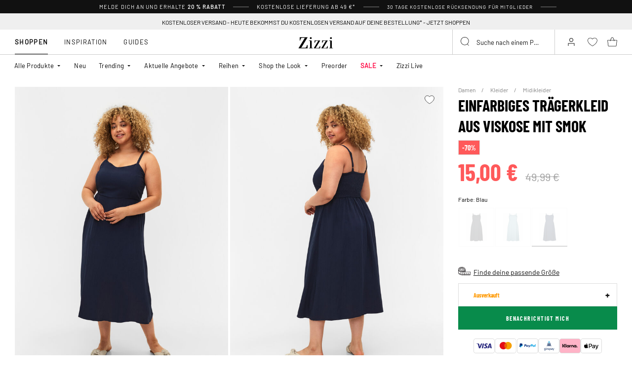

--- FILE ---
content_type: text/html;charset=UTF-8
request_url: https://www.zizzi.de/einfarbiges-tragerkleid-aus-viskose-mit-smok-blau-V90001C1494.html
body_size: 62778
content:












<!-- Include Page Designer Campaign Banner JavaScript and Styles only once here rather than at component level. -->
<!-- There should only be one Campagin Banner added on a PD page. Multiple Banners is unsupported at the moment. -->


<!DOCTYPE html>
<html lang="de-de" class="page-product-show">
<head>
<!--[if gt IE 9]><!-->



    


    
    <script>
        (function(){function r(n,e,t){function i(o,u){if(!e[o]){if(!n[o]){var f="function"==typeof require&&require;if(!u&&f)return f(o,!0);if(a)return a(o,!0);var c=new Error("Cannot find module '"+o+"'");throw c.code="MODULE_NOT_FOUND",c}var s=e[o]={exports:{}};n[o][0].call(s.exports,function(r){var e=n[o][1][r];return i(e||r)},s,s.exports,r,n,e,t)}return e[o].exports}for(var a="function"==typeof require&&require,o=0;o<t.length;o++)i(t[o]);return i}return r})()({1:[function(r,n,e){"use strict";function t(r,n){return o(r)||a(r,n)||i()}function i(){throw new TypeError("Invalid attempt to destructure non-iterable instance")}function a(r,n){var e=[];var t=true;var i=false;var a=undefined;try{for(var o=r[Symbol.iterator](),u;!(t=(u=o.next()).done);t=true){e.push(u.value);if(n&&e.length===n)break}}catch(r){i=true;a=r}finally{try{if(!t&&o["return"]!=null)o["return"]()}finally{if(i)throw a}}return e}function o(r){if(Array.isArray(r))return r}(function(r,n){var e="3.2";var i=Date.now();if(!Object.entries){Object.entries=function(r){var n=Object.keys(r),e=n.length,t=new Array(e);while(e--){t[e]=[n[e],r[n[e]]]}return t}}function a(){var r="cs_test_cookie=1";var n=document.location.hostname.split(".");for(var e=n.length-1;e>=0;e--){var t=n.slice(e).join(".");document.cookie=r+";domain=."+t+";";if(document.cookie.indexOf(r)>-1){document.cookie=r.split("=")[0]+"=;domain=."+t+";expires=Thu, 01 Jan 1970 00:00:01 GMT;";return t}}return document.location.hostname}function o(r,n){var e=[n];var t=r.substring(0,r.length-n.length);if(t.length>0){var i=t.split(".");i.pop();var a=n;for(var o=i.length-1;o>=0;o--){a=i[o]+"."+a;e.push(a)}}return e}function u(r,n,e,t,i){var a=r+"="+n+";";if(e!==null){a+="expires="+e+";"}if(t!==null){a+="domain="+t+";"}if(i){a+="secure;"}a+="path=/;";document.cookie=a}var f=Date.now();var c=[];var s=document.cookie;if(!s){return}var l=a();var v=o(document.location.hostname,l);s=s.split(/; */);var h={};for(var d=0;d<s.length;d++){h[s[d].substring(0,s[d].indexOf("="))]=s[d].substring(s[d].indexOf("=")+1)}var g="_acs_";var p="_acs__acsr_";var b=[];Object.entries(h).forEach(function(r){var n=t(r,2),e=n[0],i=n[1];if(e.indexOf(g)===0){var a=true;for(var o in v){if(e===g+v[o]){a=false;break}}if(a){b.push(e);return}try{var s=JSON.parse(h[e]);if(s.c){var l=e.substring(g.length);for(var d=0,p=Object.entries(s.c);d<p.length;d++){var m=t(p[d],2),O=m[0],w=m[1];var x=parseInt(w.e,36)*1e3;if(!(O in h)&&x>f){u(O,w.v,new Date(x).toUTCString(),w.r?null:"."+l,w.s?true:false)}}}}catch(r){c.push({n:e,v:h[e],e:r})}}});b.forEach(function(r){var n=h[r];if(r.indexOf(p)===0){if(!(r.substring(p.length)in h)){u(r.substring(p.length),n,null,null,null);return}}if(r.indexOf(g)===0){if(!(r.substring(g.length)in h)){u(r.substring(g.length),n,null,l,null)}}});var m=Date.now();r.acqps={v:e,s:i,e:m,t:m-i,w:c}})(window)},{}]},{},[1]);
    </script>
    


    

    <script>!function(){"use strict";function e(e,t){for(var r=0;r<t.length;r++){var n=t[r];n.enumerable=n.enumerable||!1,n.configurable=!0,"value"in n&&(n.writable=!0),Object.defineProperty(e,n.key,n)}}function t(e,t,r){return t in e?Object.defineProperty(e,t,{value:r,enumerable:!0,configurable:!0,writable:!0}):e[t]=r,e}function r(e,t){return function(e){if(Array.isArray(e))return e}(e)||function(e,t){var r=null==e?null:"undefined"!=typeof Symbol&&e[Symbol.iterator]||e["@@iterator"];if(null!=r){var n,a,o=[],i=!0,s=!1;try{for(r=r.call(e);!(i=(n=r.next()).done)&&(o.push(n.value),!t||o.length!==t);i=!0);}catch(e){s=!0,a=e}finally{try{i||null==r.return||r.return()}finally{if(s)throw a}}return o}}(e,t)||function(e,t){if(e){if("string"==typeof e)return n(e,t);var r=Object.prototype.toString.call(e).slice(8,-1);return"Object"===r&&e.constructor&&(r=e.constructor.name),"Map"===r||"Set"===r?Array.from(e):"Arguments"===r||/^(?:Ui|I)nt(?:8|16|32)(?:Clamped)?Array$/.test(r)?n(e,t):void 0}}(e,t)||function(){throw new TypeError("Invalid attempt to destructure non-iterable instance.\nIn order to be iterable, non-array objects must have a [Symbol.iterator]() method.")}()}function n(e,t){(null==t||t>e.length)&&(t=e.length);for(var r=0,n=new Array(t);r<t;r++)n[r]=e[r];return n}function a(e,t){return function(e,t){return t.get?t.get.call(e):t.value}(e,i(e,t,"get"))}function o(e,t,r){return function(e,t,r){if(t.set)t.set.call(e,r);else{if(!t.writable)throw new TypeError("attempted to set read only private field");t.value=r}}(e,i(e,t,"set"),r),r}function i(e,t,r){if(!t.has(e))throw new TypeError("attempted to "+r+" private field on non-instance");return t.get(e)}function s(e,t,r){if(!t.has(e))throw new TypeError("attempted to get private field on non-instance");return r}function c(e,t){if(t.has(e))throw new TypeError("Cannot initialize the same private elements twice on an object")}function l(e,t,r){c(e,t),t.set(e,r)}function u(e,t){c(e,t),t.add(e)}var p=[" daum[ /]"," deusu/","(?:^| )site","@[a-z]","\\(at\\)[a-z]","\\(github\\.com/","\\[at\\][a-z]","^12345","^<","^[\\w \\.\\-\\(\\)]+(/v?\\d+(\\.\\d+)?(\\.\\d{1,10})?)?$","^[^ ]{50,}$","^active","^ad muncher","^anglesharp/","^anonymous","^avsdevicesdk/","^axios/","^bidtellect/","^biglotron","^castro","^clamav[ /]","^cobweb/","^coccoc","^custom","^ddg[_-]android","^discourse","^dispatch/\\d","^downcast/","^duckduckgo","^facebook","^fdm[ /]\\d","^getright/","^gozilla/","^hatena","^hobbit","^hotzonu","^hwcdn/","^jeode/","^jetty/","^jigsaw","^linkdex","^lwp[-: ]","^metauri","^microsoft bits","^movabletype","^mozilla/\\d\\.\\d \\(compatible;?\\)$","^mozilla/\\d\\.\\d \\w*$","^navermailapp","^netsurf","^offline explorer","^phantom","^php","^postman","^postrank","^python","^read","^reed","^restsharp/","^snapchat","^space bison","^svn","^swcd ","^taringa","^test certificate info","^thumbor/","^tumblr/","^user-agent:mozilla","^valid","^venus/fedoraplanet","^w3c","^webbandit/","^webcopier","^wget","^whatsapp","^xenu link sleuth","^yahoo","^yandex","^zdm/\\d","^zoom marketplace/","^{{.*}}$","adbeat\\.com","appinsights","archive","ask jeeves/teoma","bit\\.ly/","bluecoat drtr","bot","browsex","burpcollaborator","capture","catch","check","chrome-lighthouse","chromeframe","client","cloud","crawl","dareboost","datanyze","dataprovider","dejaclick","dmbrowser","download","evc-batch/","feed","firephp","freesafeip","ghost","gomezagent","google","headlesschrome/","http","httrack","hubspot marketing grader","hydra","ibisbrowser","images","iplabel","ips-agent","java","library","mail\\.ru/","manager","monitor","morningscore/","neustar wpm","news","nutch","offbyone","optimize","pageburst","pagespeed","perl","pingdom","powermarks","preview","proxy","ptst[ /]\\d","reader","rexx;","rigor","rss","scan","scrape","search","serp ?reputation ?management","server","sogou","sparkler/","spider","statuscake","stumbleupon\\.com","supercleaner","synapse","synthetic","taginspector/","torrent","tracemyfile","transcoder","trendsmapresolver","twingly recon","url","virtuoso","wappalyzer","webglance","webkit2png","websitemetadataretriever","whatcms/","wordpress","zgrab"];!function(e){try{new RegExp("(?<! cu)bot").test("dangerbot")}catch(t){return e}[["bot","(?<! cu)bot"],["google","(?<! (?:channel/|google/))google(?!(app|/google| pixel))"],["http","(?<!(?:lib))http"],["java","java(?!;)"],["search","(?<! ya(?:yandex)?)search"]].forEach((function(t){var n=r(t,2),a=n[0],o=n[1],i=e.lastIndexOf(a);~i&&e.splice(i,1,o)}))}(p);var d=new WeakMap,f=new WeakMap,h=new WeakSet,g=new WeakSet;function m(){o(this,f,new RegExp(a(this,d).join("|"),"i"))}function b(e){return a(this,d).indexOf(e.toLowerCase())}var v=new(function(){function n(e){var a=this;return function(e,t){if(!(e instanceof t))throw new TypeError("Cannot call a class as a function")}(this,n),u(this,g),u(this,h),l(this,d,{writable:!0,value:void 0}),l(this,f,{writable:!0,value:void 0}),o(this,d,e||p.slice()),s(this,h,m).call(this),Object.defineProperties((function(e){return a.test(e)}),Object.entries(Object.getOwnPropertyDescriptors(n.prototype)).reduce((function(e,n){var o=r(n,2),i=o[0],s=o[1];return"function"==typeof s.value&&Object.assign(e,t({},i,{value:a[i].bind(a)})),"function"==typeof s.get&&Object.assign(e,t({},i,{get:function(){return a[i]}})),e}),{}))}var i,c;return i=n,(c=[{key:"pattern",get:function(){return new RegExp(a(this,f))}},{key:"test",value:function(e){return Boolean(e)&&a(this,f).test(e)}},{key:"find",value:function(){var e=arguments.length>0&&void 0!==arguments[0]?arguments[0]:"",t=e.match(a(this,f));return t&&t[0]}},{key:"matches",value:function(){var e=arguments.length>0&&void 0!==arguments[0]?arguments[0]:"";return a(this,d).filter((function(t){return new RegExp(t,"i").test(e)}))}},{key:"clear",value:function(){var e=arguments.length>0&&void 0!==arguments[0]?arguments[0]:"";this.exclude(this.matches(e))}},{key:"extend",value:function(){var e=this,t=arguments.length>0&&void 0!==arguments[0]?arguments[0]:[];[].push.apply(a(this,d),t.filter((function(t){return-1===s(e,g,b).call(e,t)})).map((function(e){return e.toLowerCase()}))),s(this,h,m).call(this)}},{key:"exclude",value:function(){for(var e=arguments.length>0&&void 0!==arguments[0]?arguments[0]:[],t=e.length;t--;){var r=s(this,g,b).call(this,e[t]);r>-1&&a(this,d).splice(r,1)}s(this,h,m).call(this)}},{key:"spawn",value:function(e){return new n(e||a(this,d))}}])&&e(i.prototype,c),Object.defineProperty(i,"prototype",{writable:!1}),n}());!function(e,t,r,n){if(!n.sessionStorage.getItem("__sftkCacheBuster"))if(-1!==n.location.search.indexOf("__sftkCacheBuster")||v(navigator.userAgent))n.sessionStorage.setItem("__sftkCacheBuster",!0);else{var a=document.createElement(e),o=document.getElementsByTagName(e)[0];a.id="CookieConsent",a.src="https://policy.app.cookieinformation.com/uc.js",a.defer=1,a.setAttribute("data-culture","DE"),a.setAttribute("data-consent-sharing-iframe-placement","body"),o.parentNode.insertBefore(a,o)}}("script",0,0,window)}();</script>


    




    
        <script type="text/javascript">
            !function(e,r){var t=!1;function n(e){if(!t){t=!0,Grin=e.Grin||(e.Grin=[]);var n=r.createElement("script");n.type="text/javascript",n.async=!0,n.src="https://d38xvr37kwwhcm.cloudfront.net/js/grin-sdk.js";var c=r.getElementsByTagName("script")[0];c.parentNode.insertBefore(n,c)}}["click","scroll","mousemove","touchstart"].forEach(function(r){e.addEventListener(r,n,{once:!0})})}(window,document);
        </script>
    


    


    <script>
        window.interdeal = {
            get sitekey (){ return "40e4d5e5347d986573c3b6a719c50b21"},
            get domains(){
                return {
                    "js": "https://cdn.equalweb.com/",
                    "acc": "https://access.equalweb.com/"
                }
            },
            "Position": "left",
            "Menulang": "DE",
            "hideBtn": true                        
        };

        (function(doc, head, body){
            var coreCall             = doc.createElement('script');
            coreCall.src             = interdeal.domains.js + 'core/5.1.13/accessibility.js';
            coreCall.defer           = true;
            coreCall.integrity       = 'sha512-70/AbMe6C9H3r5hjsQleJEY4y5l9ykt4WYSgyZj/WjpY/ord/26LWfva163b9W+GwWkfwbP0iLT+h6KRl+LoXA==';
            coreCall.crossOrigin     = 'anonymous';
            coreCall.setAttribute('data-cfasync', true );
            body? body.appendChild(coreCall) : head.appendChild(coreCall);
        })(document, document.head, document.body);
    </script>



<script defer type="text/javascript" src="/on/demandware.static/Sites-zizzi-Site/-/de_DE/v1768550252493/js/main.js"></script>

    <script defer type="text/javascript" 
        src="/on/demandware.static/Sites-zizzi-Site/-/de_DE/v1768550252493/js/productDetail.js" 
         
    >
    </script>

    <script defer type="text/javascript" 
        src="/on/demandware.static/Sites-zizzi-Site/-/de_DE/v1768550252493/js/storeAvailability.js" 
         
    >
    </script>

    <script defer type="text/javascript" 
        src="/on/demandware.static/Sites-zizzi-Site/-/de_DE/v1768550252493/js/campaignBanner.js" 
         
    >
    </script>


<!--<![endif]-->
<meta charset=UTF-8>

<meta http-equiv="x-ua-compatible" content="ie=edge">

<meta name="viewport" content="width=device-width, initial-scale=1, maximum-scale=1" >

<title>Einfarbiges Trägerkleid aus Viskose mit Smok - Blau - Gr. 40-64 - Zizzi</title>

<meta name="description" content="Einfarbiges Tr&auml;gerkleid aus Viskose mit Smok in Blau auf Zizzi.de f&uuml;r nur 15 N/A - Gr&ouml;&szlig;e 40-64 - Expresslieferung - Kostenloser Versand*" />




<link rel="alternate" href="https://www.zizzifashion.com/plain-coloured-viscose-strap-dress-with-smock-blue-V90001C1494.html" hreflang="en-bg" />

<link rel="alternate" href="https://www.zizzifashion.com/plain-coloured-viscose-strap-dress-with-smock-blue-V90001C1494.html" hreflang="en-hr" />

<link rel="alternate" href="https://www.zizzifashion.com/plain-coloured-viscose-strap-dress-with-smock-blue-V90001C1494.html" hreflang="en-cz" />

<link rel="alternate" href="https://www.zizzifashion.com/plain-coloured-viscose-strap-dress-with-smock-blue-V90001C1494.html" hreflang="en-ee" />

<link rel="alternate" href="https://www.zizzifashion.com/plain-coloured-viscose-strap-dress-with-smock-blue-V90001C1494.html" hreflang="en-gr" />

<link rel="alternate" href="https://www.zizzifashion.com/plain-coloured-viscose-strap-dress-with-smock-blue-V90001C1494.html" hreflang="en-hu" />

<link rel="alternate" href="https://www.zizzifashion.com/plain-coloured-viscose-strap-dress-with-smock-blue-V90001C1494.html" hreflang="en-it" />

<link rel="alternate" href="https://www.zizzifashion.com/plain-coloured-viscose-strap-dress-with-smock-blue-V90001C1494.html" hreflang="en-lu" />

<link rel="alternate" href="https://www.zizzifashion.com/plain-coloured-viscose-strap-dress-with-smock-blue-V90001C1494.html" hreflang="en-pt" />

<link rel="alternate" href="https://www.zizzifashion.com/plain-coloured-viscose-strap-dress-with-smock-blue-V90001C1494.html" hreflang="en-ro" />

<link rel="alternate" href="https://www.zizzifashion.com/plain-coloured-viscose-strap-dress-with-smock-blue-V90001C1494.html" hreflang="en-sk" />

<link rel="alternate" href="https://www.zizzifashion.com/plain-coloured-viscose-strap-dress-with-smock-blue-V90001C1494.html" hreflang="en-si" />

<link rel="alternate" href="https://www.zizzifashion.com/plain-coloured-viscose-strap-dress-with-smock-blue-V90001C1494.html" hreflang="en-es" />

<link rel="alternate" href="https://www.zizzifashion.fr/robe-a-bretelles-en-viscose-unie-avec-smockage-bleu-V90001C1494.html" hreflang="fr-fr" />

<link rel="alternate" href="https://www.zizzi.de/einfarbiges-tragerkleid-aus-viskose-mit-smok-blau-V90001C1494.html" hreflang="de-de" />

<link rel="alternate" href="https://www.zizzifashion.ie/plain-coloured-viscose-strap-dress-with-smock-blue-V90001C1494.html" hreflang="en-ie" />

<link rel="alternate" href="https://www.zizzifashion.ch/einfarbiges-tragerkleid-aus-viskose-mit-smok-blau-V90001C1494.html" hreflang="de-ch" />

<link rel="alternate" href="https://www.zizzi.se/enfargad-slipklanning-i-viskos-med-smock-blaa-V90001C1494.html" hreflang="sv-se" />

<link rel="alternate" href="https://www.zizzi.pl/jednokolorowa-marszczona-wiskozowa-sukienka-na-ramiaczkach-niebieskie-V90001C1494.html" hreflang="pl-pl" />

<link rel="alternate" href="https://www.zizzi.no/ensfarget-kjole-med-stropper-i-viskose-med-smock-blaa-V90001C1494.html" hreflang="no-no" />

<link rel="alternate" href="https://www.zizzi.dk/ensfarvet-stropkjole-i-viskose-med-smock-blaa-V90001C1494.html" hreflang="da-dk" />

<link rel="alternate" href="https://www.zizzi.nl/effen-viscose-tie-dye-jurk-met-smock-blauw-V90001C1494.html" hreflang="nl-nl" />

<link rel="alternate" href="https://www.zizzi.at/einfarbiges-tragerkleid-aus-viskose-mit-smok-blau-V90001C1494.html" hreflang="de-at" />

<link rel="alternate" href="https://www.zizzi.be/effen-viscose-tie-dye-jurk-met-smock-blauw-V90001C1494.html" hreflang="nl-be" />

<link rel="alternate" href="https://www.zizzifashion.ch/fr/robe-a-bretelles-en-viscose-unie-avec-smockage-bleu-V90001C1494.html" hreflang="fr-ch" />

<link rel="alternate" href="https://www.zizzi.be/fr/robe-a-bretelles-en-viscose-unie-avec-smockage-bleu-V90001C1494.html" hreflang="fr-be" />

<link rel="alternate" href="https://www.zizzi.fi/yksivarinen-viskoosimekko-naruolkaimilla-ja-smokkirypytyksella-sininen-V90001C1494.html" hreflang="fi-fi" />





	
		
			<meta property="og:title" content="Einfarbiges Tr&auml;gerkleid aus Viskose mit Smok - Blau - Gr. 40-64 - Zizzi" />
		
	
		
			<meta property="og:description" content="Einfarbiges Tr&auml;gerkleid aus Viskose mit Smok in Blau auf Zizzi.de f&uuml;r nur 15 N/A - Gr&ouml;&szlig;e 40-64 - Expresslieferung - Kostenloser Versand*" />
		
	
		
			<meta property="og:type" content="website" />
		
	
		
			<meta property="og:url" content="https://www.zizzi.de/einfarbiges-tragerkleid-aus-viskose-mit-smok-blau-V90001C1494.html" />
		
	
		
			<meta property="og:image" content="https://www.zizzi.de/dw/image/v2/BGBM_PRD/on/demandware.static/-/Sites-ballgroup-master-catalog/default/dwcc2917f3/images/Packshot/V90001C-1494_Front.jpg?sw=705&amp;sh=967&amp;sm=fit" />
		
	
		
			<meta property="og:image:width" content="705" />
		
	
		
			<meta property="og:image:height" content="967" />
		
	
		
			<meta property="og:locale" content="de_DE" />
		
	
		
			<meta property="og:site_name" content="Zizzi" />
		
	








<link rel="apple-touch-icon" href="/on/demandware.static/Sites-zizzi-Site/-/default/dw82a5beb6/images/favicons/apple-touch-icon.png" sizes="180x180" />
<link rel="icon" type="image/png" href="/on/demandware.static/Sites-zizzi-Site/-/default/dwd04d3500/images/favicons/favicon-16x16.png" sizes="16x16" />
<link rel="icon" type="image/png" href="/on/demandware.static/Sites-zizzi-Site/-/default/dwb5df10a7/images/favicons/favicon-32x32.png" sizes="32x32" />

<link rel="stylesheet" href="/on/demandware.static/Sites-zizzi-Site/-/de_DE/v1768550252493/css/global.css" />
<link rel="preload" href="/on/demandware.static/Sites-zizzi-Site/-/de_DE/v1768550252493/css/fonts.css" as="style" onload="this.rel='stylesheet'" />
<noscript>
    <link rel="stylesheet" href="/on/demandware.static/Sites-zizzi-Site/-/de_DE/v1768550252493/css/fonts.css"/>
    <link rel="stylesheet" href="/on/demandware.static/Sites-zizzi-Site/-/de_DE/v1768550252493/css/global.css"/>
</noscript>


    <link rel="stylesheet" href="/on/demandware.static/Sites-zizzi-Site/-/de_DE/v1768550252493/css/product/detail.css"  />

    <link rel="stylesheet" href="/on/demandware.static/Sites-zizzi-Site/-/de_DE/v1768550252493/css/experience/components/commerceAssets/campaignBanner.css"  />

    <link rel="stylesheet" href="/on/demandware.static/Sites-zizzi-Site/-/de_DE/v1768550252493/css/pageDesigner.css"  />


    <link rel="stylesheet" href="/on/demandware.static/Sites-zizzi-Site/-/de_DE/v1768550252493/css/storeLocator.css" 
    media="print" onload="this.media='all'" />











    
    <script>
        var _conv_page_type = 'productshow';
    </script>

    

    
        <script>
            var _conv_product_sku = 'V90001C1494';
            var _conv_product_name = 'Einfarbiges Tr&auml;gerkleid aus Viskose mit Smok';
        </script>
    

    
    


    <script type="text/javascript" src="//cdn-4.convertexperiments.com/js/10043205-10044423.js"></script>

<script>
    const urlParams = new URLSearchParams( window.location.search);
    if (urlParams.get("userid")) {
        localStorage.setItem('raptorUserId', urlParams.get("userid"));
    }
</script>






<script>
window.languageCode = 'de_DE'
window.raptor||(window.raptor={serverSideCookies: ["rsa"],q:[{event:"trackevent",params: Object.assign({"p7": localStorage.getItem("raptorUserId") || window.userId, "p26": window.languageCode},{p1:"pageview", p28: window.location.href })}],push:function(event,params,options){this.q.push({event:event,params:params,options:options})},customerId: "5857"});
</script>




    <script>
        var trackingData = JSON.parse(decodeURIComponent(window.atob('[base64]'))) || [];
        trackingData.forEach(event => {
            if (event.p1 === "setUser") {
                window.raptor.push("setRuid", event.ruid);
            } else {
                window.raptor.push("trackevent", Object.assign({
                    "p7": localStorage.getItem("raptorUserId") || window.userId,
                    "p26": window.languageCode
                }, event));
            }
        });
    </script>



<script defer src="/on/demandware.static/Sites-zizzi-Site/-/de_DE/v1768550252493/js/raptor.js"></script>

<script>
    window.pageAction = 'productshow';
    window.currencyCode = 'EUR';
    window.dataLayer = window.dataLayer || [];
    window.dataLayerPageType = 'product';
    function gtag() {
        dataLayer.push(arguments);
    }

    gtag('consent', 'default', { ad_storage: 'denied', analytics_storage: 'denied', wait_for_update: 500 });
    gtag('set', 'ads_data_redaction', true);
    gtag('set', 'url_passthrough', false);

    dataLayer.push({"pageType":"product","categoryName":"Einfarbiges Trägerkleid aus Viskose mit Smok","contentGrouping":"Einfarbiges Trägerkleid aus Viskose mit Smok","storefront_language":"de-de"});

    function updateGoogleConsent(adStorage, analyticsStorage) {
        gtag('consent', 'update', { ad_storage: adStorage ? "granted" : "denied", analytics_storage: analyticsStorage ? "granted" : "denied"});
    }

</script>


<script>
    window.dataLayer = window.dataLayer || [];
    dataLayer.push({"uid":"","sid":"UnZJ7AqNBOhZclngL2RYcDpNHSra4c7ho6Y=","deviceType":"desktop","customerGroup":"DesktopDevice,EverymarkedbutNL,EverymarkedbutNL-BE-SE,Everyone,Everyone_without_influencer,German(Germany),Klarna-markets,MobileAndDesktopDevice,NotClubZizzi,NotClubZizziNewMarkets,NotClubZizzi_Not_DK,NotClubZizzi_Not_NO,Pluslet,SUB-TEST-ON-CONTROL,Unregistered,fitGuaranteeFalse","abTestSeg":""});
</script>


<!-- Google Tag Manager -->
<script>(function(w,d,s,l,i,k){w[l]=w[l]||[];w[l].push({'gtm.start':
new Date().getTime(),event:'gtm.js'});var f=d.getElementsByTagName(s)[0],
j=d.createElement(s),dl=l!='dataLayer'?'&l='+l:'';j.async=true;j.src=
k+'?id='+i+dl;j.addEventListener('load',function(){var _ge = new CustomEvent('gtm_loaded', { bubbles: true });d.dispatchEvent(_ge);
});f.parentNode.insertBefore(j,f);
})(window,document,'script','dataLayer','GTM-NCB64XD', 'https://www.googletagmanager.com/gtm.js');</script>
<!-- End Google Tag Manager -->


<script defer src="/on/demandware.static/Sites-zizzi-Site/-/de_DE/v1768550252493/js/tagmanager.js"></script>



<link rel="stylesheet" href="/on/demandware.static/Sites-zizzi-Site/-/de_DE/v1768550252493/css/skin/skin.css" />






    <!-- SPEED KIT JS --> <script src="https://zizzi.app.baqend.com/v1/speedkit/install.js" async crossorigin="anonymous"></script>


<link rel="canonical" href="https://www.zizzi.de/einfarbiges-tragerkleid-aus-viskose-mit-smok-blau-V90001C1494.html"/>

<script type="text/javascript">//<!--
/* <![CDATA[ (head-active_data.js) */
var dw = (window.dw || {});
dw.ac = {
    _analytics: null,
    _events: [],
    _category: "",
    _searchData: "",
    _anact: "",
    _anact_nohit_tag: "",
    _analytics_enabled: "true",
    _timeZone: "Europe/Copenhagen",
    _capture: function(configs) {
        if (Object.prototype.toString.call(configs) === "[object Array]") {
            configs.forEach(captureObject);
            return;
        }
        dw.ac._events.push(configs);
    },
	capture: function() { 
		dw.ac._capture(arguments);
		// send to CQ as well:
		if (window.CQuotient) {
			window.CQuotient.trackEventsFromAC(arguments);
		}
	},
    EV_PRD_SEARCHHIT: "searchhit",
    EV_PRD_DETAIL: "detail",
    EV_PRD_RECOMMENDATION: "recommendation",
    EV_PRD_SETPRODUCT: "setproduct",
    applyContext: function(context) {
        if (typeof context === "object" && context.hasOwnProperty("category")) {
        	dw.ac._category = context.category;
        }
        if (typeof context === "object" && context.hasOwnProperty("searchData")) {
        	dw.ac._searchData = context.searchData;
        }
    },
    setDWAnalytics: function(analytics) {
        dw.ac._analytics = analytics;
    },
    eventsIsEmpty: function() {
        return 0 == dw.ac._events.length;
    }
};
/* ]]> */
// -->
</script>
<script type="text/javascript">//<!--
/* <![CDATA[ (head-cquotient.js) */
var CQuotient = window.CQuotient = {};
CQuotient.clientId = 'bgbm-zizzi';
CQuotient.realm = 'BGBM';
CQuotient.siteId = 'zizzi';
CQuotient.instanceType = 'prd';
CQuotient.locale = 'de_DE';
CQuotient.fbPixelId = '__UNKNOWN__';
CQuotient.activities = [];
CQuotient.cqcid='';
CQuotient.cquid='';
CQuotient.cqeid='';
CQuotient.cqlid='';
CQuotient.apiHost='api.cquotient.com';
/* Turn this on to test against Staging Einstein */
/* CQuotient.useTest= true; */
CQuotient.useTest = ('true' === 'false');
CQuotient.initFromCookies = function () {
	var ca = document.cookie.split(';');
	for(var i=0;i < ca.length;i++) {
	  var c = ca[i];
	  while (c.charAt(0)==' ') c = c.substring(1,c.length);
	  if (c.indexOf('cqcid=') == 0) {
		CQuotient.cqcid=c.substring('cqcid='.length,c.length);
	  } else if (c.indexOf('cquid=') == 0) {
		  var value = c.substring('cquid='.length,c.length);
		  if (value) {
		  	var split_value = value.split("|", 3);
		  	if (split_value.length > 0) {
			  CQuotient.cquid=split_value[0];
		  	}
		  	if (split_value.length > 1) {
			  CQuotient.cqeid=split_value[1];
		  	}
		  	if (split_value.length > 2) {
			  CQuotient.cqlid=split_value[2];
		  	}
		  }
	  }
	}
}
CQuotient.getCQCookieId = function () {
	if(window.CQuotient.cqcid == '')
		window.CQuotient.initFromCookies();
	return window.CQuotient.cqcid;
};
CQuotient.getCQUserId = function () {
	if(window.CQuotient.cquid == '')
		window.CQuotient.initFromCookies();
	return window.CQuotient.cquid;
};
CQuotient.getCQHashedEmail = function () {
	if(window.CQuotient.cqeid == '')
		window.CQuotient.initFromCookies();
	return window.CQuotient.cqeid;
};
CQuotient.getCQHashedLogin = function () {
	if(window.CQuotient.cqlid == '')
		window.CQuotient.initFromCookies();
	return window.CQuotient.cqlid;
};
CQuotient.trackEventsFromAC = function (/* Object or Array */ events) {
try {
	if (Object.prototype.toString.call(events) === "[object Array]") {
		events.forEach(_trackASingleCQEvent);
	} else {
		CQuotient._trackASingleCQEvent(events);
	}
} catch(err) {}
};
CQuotient._trackASingleCQEvent = function ( /* Object */ event) {
	if (event && event.id) {
		if (event.type === dw.ac.EV_PRD_DETAIL) {
			CQuotient.trackViewProduct( {id:'', alt_id: event.id, type: 'raw_sku'} );
		} // not handling the other dw.ac.* events currently
	}
};
CQuotient.trackViewProduct = function(/* Object */ cqParamData){
	var cq_params = {};
	cq_params.cookieId = CQuotient.getCQCookieId();
	cq_params.userId = CQuotient.getCQUserId();
	cq_params.emailId = CQuotient.getCQHashedEmail();
	cq_params.loginId = CQuotient.getCQHashedLogin();
	cq_params.product = cqParamData.product;
	cq_params.realm = cqParamData.realm;
	cq_params.siteId = cqParamData.siteId;
	cq_params.instanceType = cqParamData.instanceType;
	cq_params.locale = CQuotient.locale;
	
	if(CQuotient.sendActivity) {
		CQuotient.sendActivity(CQuotient.clientId, 'viewProduct', cq_params);
	} else {
		CQuotient.activities.push({activityType: 'viewProduct', parameters: cq_params});
	}
};
/* ]]> */
// -->
</script>


    
    <script type="application/ld+json">
        {"@context":"http://schema.org","@type":"BreadcrumbList","itemListElement":[{"@type":"ListItem","name":"Damen","position":0,"item":"https://www.zizzi.de/damen/"},{"@type":"ListItem","name":"Kleider","position":1,"item":"https://www.zizzi.de/damen/kleider/"},{"@type":"ListItem","name":"Midikleider","position":2,"item":"https://www.zizzi.de/damen/kleider/midikleider/"}]}
    </script>



   <script type="application/ld+json">
        {"@context":"http://schema.org/","@type":"Product","name":"Einfarbiges Trägerkleid aus Viskose mit Smok","category":"Midikleider","description":"Trägerkleid von Zizzi.\n\nFeminines Midikleid aus einem schönen Viskosematerial. Das Kleid hat schmale, verstellbare Träger, ist im oberen Bereich eng anliegend, mit Smok am Rücken und hat einen Ausschnitt unter der Brust, der die feminine Silhouette betont.\n","mpn":"V90001C1494","sku":"V90001C1494","gtin13":"","productid":"V90001C1494","url":"https://www.zizzi.de/einfarbiges-tragerkleid-aus-viskose-mit-smok-blau-V90001C1494.html","color":"Blau","pattern":"","size":{"@type":"SizeSpecification","sizeSystem":"https://schema.org/WearableSizeSystemEurope","sizeGroup":["https://schema.org/WearableSizeGroupPlus","https://schema.org/WearableSizeGroupBig"]},"material":"91% Viscose,9% polyamide","brand":{"@type":"Brand","name":"ZIZZI"},"image":["https://www.zizzi.de/dw/image/v2/BGBM_PRD/on/demandware.static/-/Sites-ballgroup-master-catalog/default/dwb8bf03b4/images/Model/V90001C-1494_ModelFront.jpg?sw=820&sh=1129&sm=fit","https://www.zizzi.de/dw/image/v2/BGBM_PRD/on/demandware.static/-/Sites-ballgroup-master-catalog/default/dw75277b40/images/Model/V90001C-1494_ModelBack.jpg?sw=820&sh=1129&sm=fit","https://www.zizzi.de/dw/image/v2/BGBM_PRD/on/demandware.static/-/Sites-ballgroup-master-catalog/default/dw0d871067/images/Model/V90001C-1494_ModelDetail1.jpg?sw=820&sh=1129&sm=fit","https://www.zizzi.de/dw/image/v2/BGBM_PRD/on/demandware.static/-/Sites-ballgroup-master-catalog/default/dw4a770dd0/images/Model/V90001C-1494_ModelDetail2.jpg?sw=820&sh=1129&sm=fit"],"audience":{"@type":"PeopleAudience","suggestedGender":"Female"},"offers":{"url":"https://www.zizzi.de/einfarbiges-tragerkleid-aus-viskose-mit-smok-blau-V90001C1494.html","@type":"Offer","priceCurrency":"EUR","price":"15.00","itemCondition":"https://schema.org/NewCondition","availability":"http://schema.org/SoldOut","hasMerchantReturnPolicy":{"@type":"MerchantReturnPolicy","applicableCountry":"DE","returnPolicyCategory":"https://schema.org/MerchantReturnFiniteReturnWindow","merchantReturnDays":30,"returnMethod":"https://schema.org/ReturnByMail","returnPolicyCountry":"DE","returnFees":"https://schema.org/FreeReturn","returnShippingFeesAmount":{"@type":"MonetaryAmount","value":0,"currency":"EUR"}},"shippingDetails":{"@type":"OfferShippingDetails","shippingRate":{"@type":"MonetaryAmount","value":4.95,"currency":"EUR"},"shippingDestination":{"@type":"DefinedRegion","addressCountry":"DE"},"deliveryTime":{"@type":"ShippingDeliveryTime","businessDays":{"@type":"OpeningHoursSpecification","dayOfWeek":["https://schema.org/Monday","https://schema.org/Tuesday","https://schema.org/Wednesday","https://schema.org/Thursday","https://schema.org/Friday"]},"cutoffTime":"15:00:00+0100","handlingTime":{"@type":"QuantitativeValue","minValue":0,"maxValue":1,"unitCode":"d"},"transitTime":{"@type":"QuantitativeValue","minValue":2,"maxValue":4,"unitCode":"d"}}}}}
    </script>






<!-- Include Page Designer html head region. Usefull for adding scripts in to the head tag -->

</head>
<body>
<!-- Google Tag Manager (noscript) -->
<noscript><iframe src="https://www.googletagmanager.com/ns.html?id=GTM-NCB64XD"
height="0" width="0" style="display:none;visibility:hidden"></iframe></noscript>
<!-- End Google Tag Manager (noscript) -->

<div class="page" data-action="Product-Show" data-querystring="pid=V90001C1494" >












<header class="header">
    <div class="header-banner">
        <div class="d-flex justify-content-between">
            <div class="col content">
                
	 


	
<div class="html-slot-container">
    
        
            <ul class="promo-list">
	<li>Melde dich an und erhalte <strong>20 % Rabatt</strong></li>
	<li class="js-show-delivery-info" data-modal-title="Levering" data-url="https://www.zizzi.de/on/demandware.store/Sites-zizzi-Site/de_DE/Page-GetAjaxPDPage?cid=shipping-info-panel"><span style="font-size:9.5px;"><span style="font-size:11px;">Kostenlose Lieferung ab 49 &euro;*</span></span></li>
	<li><span style="font-size:10px;"><strong>30 Tage</strong> Kostenlose R&uuml;cksendung für Mitglieder</span></li>
</ul>
<style>
.js-show-delivery-info {
    cursor: pointer;
}
</style>
        
    
</div>
 
	
            </div>
        </div>
    </div>

    <div class="notifications-banner">
        
	 


	
<div class="html-slot-container">
    
        
            <style>
.header-notification.header-notification-info {background-color:#EFEFEF!important;}
.notifications-banner .header-notification-content {
    padding-left: 15px;
    padding-right: 15px;
    display: grid;
    text-align: center;
}
.notifications-banner a,.notifications-banner a:hover{
text-decoration:none;
color:#000000;
}
.notifications-banner .header-notification:before{display:none;}

</style>
<div class="header-notification header-notification-info">
    <div class="header-notification-content">
        <p><a href="https://www.zizzi.de/damen/">
<strong> KOSTENLOSER VERSAND - HEUTE BEKOMMST DU KOSTENLOSEN VERSAND AUF DEINE BESTELLUNG* </strong> - <u>JETZT SHOPPEN</u></a> </p>
    </div>

</div>
        
    
</div>
 
	
    </div>

    <div class="header__bottom js-header-bottom-sticky">
        <div class="header__nav collapsible-md">
            <button
                class="header__nav-toggler title js-nav-toggler"
                type="button"
                aria-controls="navbar"
                aria-expanded="false"
                aria-label="Toggle navigation"
            >
                <span class="visually-hidden">Menu</span>
            </button>

            








<nav id="nav" class="nav js-nav">
    <span class="nav__close-wrapper js-nav-close-wrapper">
        <button class="nav__close js-nav-close">
            






<span class="svg-wrapper " style="width:15px; height:15px;">
<svg viewbox="0 0 413.348 413.348" xmlns="http://www.w3.org/2000/svg"><path d="m413.348 24.354-24.354-24.354-182.32 182.32-182.32-182.32-24.354 24.354 182.32 182.32-182.32 182.32 24.354 24.354 182.32-182.32 182.32 182.32 24.354-24.354-182.32-182.32z"/></svg>
</span>

        </button>
    </span>
    <div class="nav-container">
        
        

        
            
            
            
            <div class="new-nav-mobile-section  visible-to-mobile-only ">
                <!-- To display category name -->
                
                <div class="nav__flyout-section-title heading-text ">
                    Im Trend 
                </div>
                
                

                <!-- To display subcategories in accordion or till limitToShow -->
                
                <div class="items " >
                    <ul class="nav__list-third">
                        
                            
                            
                                
                                    <li class=" showSubCategory">
                                        <a class="nav__item-third" href="https://www.zizzi.de/neu/"  >
                                            
                                                <div class="icon">
                                                    <span class="svg-wrapper" style="width:27px; height:27px;">
                                                        <img src="[data-uri] 1w" data-src="https://www.zizzi.de/on/demandware.static/-/Sites-ballgroup-storefront-catalog/default/dw92286795/new-navigation/kategorier__nyheder.svg" width="27" height="27" alt="menu icon"/>
                                                    </span>
                                                </div>
                                            
                                            <div class="nav__link-third">
                                                Neuheiten 
                                            </div>
                                        </a>
                                    </li>
                                
                            
                        
                            
                            
                                
                                    <li class=" showSubCategory">
                                        <a class="nav__item-third" href="https://www.zizzi.de/shop-the-look/"  >
                                            
                                                <div class="icon">
                                                    <span class="svg-wrapper" style="width:27px; height:27px;">
                                                        <img src="[data-uri] 1w" data-src="https://www.zizzi.de/on/demandware.static/-/Sites-ballgroup-storefront-catalog/default/dw66e7f985/new-navigation/newicons/kategorier__shop_the_look.svg" width="27" height="27" alt="menu icon"/>
                                                    </span>
                                                </div>
                                            
                                            <div class="nav__link-third">
                                                Shop the look 
                                            </div>
                                        </a>
                                    </li>
                                
                            
                        
                            
                            
                                
                                    <li class=" showSubCategory">
                                        <a class="nav__item-third" href="https://www.zizzi.de/sale/"  >
                                            
                                                <div class="icon">
                                                    <span class="svg-wrapper" style="width:27px; height:27px;">
                                                        <img src="[data-uri] 1w" data-src="https://www.zizzi.de/on/demandware.static/-/Sites-ballgroup-storefront-catalog/default/dweecc818d/new-navigation/kategorier__udsalg.svg" width="27" height="27" alt="menu icon"/>
                                                    </span>
                                                </div>
                                            
                                            <div class="nav__link-third">
                                                Sale 
                                            </div>
                                        </a>
                                    </li>
                                
                            
                        
                            
                            
                                
                            
                        
                            
                            
                                
                            
                        
                            
                            
                                
                            
                        
                            
                            
                                
                            
                        
                            
                            
                                
                            
                        
                    </ul>
                

                    <!-- To display subcategories after clicking see-more -->
                    <ul  id="collapsibleOffersList-Trending-link-menulink"  class="nav__list-third collapse">
                        
                            
                        
                            
                        
                            
                        
                            
                                <li class="">
                                    <a class="nav__item-third" href="https://www.zizzi.de/trends/neue-saisonale-artikel/"  >
                                        
                                            <div class="icon">
                                                <span class="svg-wrapper" style="width:27px; height:27px;">
                                                    <img src="[data-uri] 1w" data-src="https://www.zizzi.de/on/demandware.static/-/Sites-ballgroup-storefront-catalog/default/dw37c8e7ec/new-navigation/kategorier__alle varer.svg" width="27" height="27" alt="menu icon"/>
                                                </span>
                                            </div>
                                        
                                        <div class="nav__link-third">
                                            Neue saisonale Artikel 
                                        </div>
                                    </a>
                                </li>
                            
                        
                            
                                <li class="">
                                    <a class="nav__item-third" href="https://www.zizzi.de/saison/jacken-strickwaren-der-saison/"  >
                                        
                                            <div class="icon">
                                                <span class="svg-wrapper" style="width:27px; height:27px;">
                                                    <img src="[data-uri] 1w" data-src="https://www.zizzi.de/on/demandware.static/-/Sites-ballgroup-storefront-catalog/default/dwabbc67ca/new-navigation/kategorier__strik.svg" width="27" height="27" alt="menu icon"/>
                                                </span>
                                            </div>
                                        
                                        <div class="nav__link-third">
                                            Winterbereit: Jacken &amp; Strickware 
                                        </div>
                                    </a>
                                </li>
                            
                        
                            
                                <li class="">
                                    <a class="nav__item-third" href="https://www.zizzi.de/trends/in-denim-gekleidet/"  >
                                        
                                            <div class="icon">
                                                <span class="svg-wrapper" style="width:27px; height:27px;">
                                                    <img src="[data-uri] 1w" data-src="https://www.zizzi.de/on/demandware.static/-/Sites-ballgroup-storefront-catalog/default/dw31a877ab/new-navigation/kategorier__jeans.svg" width="27" height="27" alt="menu icon"/>
                                                </span>
                                            </div>
                                        
                                        <div class="nav__link-third">
                                            In Denim gekleidet 
                                        </div>
                                    </a>
                                </li>
                            
                        
                            
                                <li class="">
                                    <a class="nav__item-third" href="https://www.zizzi.de/trends/hell-leicht/"  >
                                        
                                            <div class="icon">
                                                <span class="svg-wrapper" style="width:27px; height:27px;">
                                                    <img src="[data-uri] 1w" data-src="https://www.zizzi.de/on/demandware.static/-/Sites-ballgroup-storefront-catalog/default/dw92286795/new-navigation/kategorier__nyheder.svg" width="27" height="27" alt="menu icon"/>
                                                </span>
                                            </div>
                                        
                                        <div class="nav__link-third">
                                            Braunt&ouml;ne 
                                        </div>
                                    </a>
                                </li>
                            
                        
                            
                                <li class="">
                                    <a class="nav__item-third" href="https://www.zizzi.de/trends/kleidung-mit-punkten/"  >
                                        
                                            <div class="icon">
                                                <span class="svg-wrapper" style="width:27px; height:27px;">
                                                    <img src="[data-uri] 1w" data-src="https://www.zizzi.de/on/demandware.static/-/Sites-ballgroup-storefront-catalog/default/dw27fe76fe/new-navigation/kategorier__dots.svg" width="27" height="27" alt="menu icon"/>
                                                </span>
                                            </div>
                                        
                                        <div class="nav__link-third">
                                            Kleidung mit Punkten 
                                        </div>
                                    </a>
                                </li>
                            
                        
                    </ul>

                    <!-- To display showmore link -->
                    
                        <ul class="nav__list-third">
                            <li class="seemore">
                                
                                <div class="nav__item-third collapsed see-more-less-text" data-toggle="collapse" aria-expanded="false" data-target="#collapsibleOffersList-Trending-link-menulink">
                                    <span class="collapsed">
                                        Mehr sehen
                                    </span>
                                    <span class="expanded">
                                        Weniger sehen
                                    </span>
                                </div>
                            </li>
                        </ul>
                    
                </div>
            </div>
            
        
            
            
            
            <div class="new-nav-mobile-section   ">
                <!-- To display category name -->
                
                <div class="nav__flyout-section-title heading-text ">
                    Alle Produkte  <span class="product-count">3400+</span> 
                </div>
                
                

                <!-- To display subcategories in accordion or till limitToShow -->
                
                <div class="items " >
                    <ul class="nav__list-third">
                        
                            
                            
                                
                                    <li class=" showSubCategory">
                                        <a class="nav__item-third" href="https://www.zizzi.de/damen/"  >
                                            
                                                <div class="icon">
                                                    <span class="svg-wrapper" style="width:27px; height:27px;">
                                                        <img src="[data-uri] 1w" data-src="https://www.zizzi.de/on/demandware.static/-/Sites-ballgroup-storefront-catalog/default/dwecc487f3/new-navigation/newicons/kategorier__alle_varer.svg" width="27" height="27" alt="menu icon"/>
                                                    </span>
                                                </div>
                                            
                                            <div class="nav__link-third">
                                                Alle Produkte 
                                            </div>
                                        </a>
                                    </li>
                                
                            
                        
                            
                            
                                
                                    <li class=" showSubCategory">
                                        <a class="nav__item-third" href="https://www.zizzi.de/bestseller/"  >
                                            
                                                <div class="icon">
                                                    <span class="svg-wrapper" style="width:27px; height:27px;">
                                                        <img src="[data-uri] 1w" data-src="https://www.zizzi.de/on/demandware.static/-/Sites-ballgroup-storefront-catalog/default/dwff3ad717/new-navigation/kategorier__inspiration.svg" width="27" height="27" alt="menu icon"/>
                                                    </span>
                                                </div>
                                            
                                            <div class="nav__link-third">
                                                Bestseller 
                                            </div>
                                        </a>
                                    </li>
                                
                            
                        
                            
                            
                                
                                    <li class=" showSubCategory">
                                        <a class="nav__item-third" href="/damen/kleider/"  >
                                            
                                                <div class="icon">
                                                    <span class="svg-wrapper" style="width:27px; height:27px;">
                                                        <img src="[data-uri] 1w" data-src="https://www.zizzi.de/on/demandware.static/-/Sites-ballgroup-storefront-catalog/default/dwa065e7a9/new-navigation/kategorier__kjoler.svg" width="27" height="27" alt="menu icon"/>
                                                    </span>
                                                </div>
                                            
                                            <div class="nav__link-third">
                                                Kleider 
                                            </div>
                                        </a>
                                    </li>
                                
                            
                        
                            
                            
                                
                            
                        
                            
                            
                                
                            
                        
                            
                            
                                
                            
                        
                            
                            
                                
                            
                        
                            
                            
                                
                            
                        
                            
                            
                                
                            
                        
                            
                            
                                
                            
                        
                            
                            
                                
                            
                        
                            
                            
                                
                            
                        
                            
                            
                                
                            
                        
                            
                            
                                
                            
                        
                            
                            
                                
                            
                        
                            
                            
                                
                            
                        
                            
                            
                                
                            
                        
                            
                            
                                
                            
                        
                            
                            
                                
                            
                        
                            
                            
                                
                            
                        
                            
                            
                                
                            
                        
                    </ul>
                

                    <!-- To display subcategories after clicking see-more -->
                    <ul  id="collapsibleOffersList-women"  class="nav__list-third collapse">
                        
                            
                        
                            
                        
                            
                        
                            
                                <li class="">
                                    <a class="nav__item-third" href="/damen/t-shirts-tops/"  >
                                        
                                            <div class="icon">
                                                <span class="svg-wrapper" style="width:27px; height:27px;">
                                                    <img src="[data-uri] 1w" data-src="https://www.zizzi.de/on/demandware.static/-/Sites-ballgroup-storefront-catalog/default/dwbb91f4ca/new-navigation/kategorier__t-shirts.svg" width="27" height="27" alt="menu icon"/>
                                                </span>
                                            </div>
                                        
                                        <div class="nav__link-third">
                                            T-Shirts &amp; Tops 
                                        </div>
                                    </a>
                                </li>
                            
                        
                            
                                <li class="">
                                    <a class="nav__item-third" href="/damen/blusen/"  >
                                        
                                            <div class="icon">
                                                <span class="svg-wrapper" style="width:27px; height:27px;">
                                                    <img src="[data-uri] 1w" data-src="https://www.zizzi.de/on/demandware.static/-/Sites-ballgroup-storefront-catalog/default/dw06f557c4/new-navigation/kategorier__bluser.svg" width="27" height="27" alt="menu icon"/>
                                                </span>
                                            </div>
                                        
                                        <div class="nav__link-third">
                                            Blusen 
                                        </div>
                                    </a>
                                </li>
                            
                        
                            
                                <li class="">
                                    <a class="nav__item-third" href="/damen/cardigans-strick/"  >
                                        
                                            <div class="icon">
                                                <span class="svg-wrapper" style="width:27px; height:27px;">
                                                    <img src="[data-uri] 1w" data-src="https://www.zizzi.de/on/demandware.static/-/Sites-ballgroup-storefront-catalog/default/dwabbc67ca/new-navigation/kategorier__strik.svg" width="27" height="27" alt="menu icon"/>
                                                </span>
                                            </div>
                                        
                                        <div class="nav__link-third">
                                            Cardigans &amp; Strick 
                                        </div>
                                    </a>
                                </li>
                            
                        
                            
                                <li class="">
                                    <a class="nav__item-third" href="/damen/jacken/"  >
                                        
                                            <div class="icon">
                                                <span class="svg-wrapper" style="width:27px; height:27px;">
                                                    <img src="[data-uri] 1w" data-src="https://www.zizzi.de/on/demandware.static/-/Sites-ballgroup-storefront-catalog/default/dw6ebc5298/new-navigation/kategorier__jakker.svg" width="27" height="27" alt="menu icon"/>
                                                </span>
                                            </div>
                                        
                                        <div class="nav__link-third">
                                            Jacken 
                                        </div>
                                    </a>
                                </li>
                            
                        
                            
                                <li class="">
                                    <a class="nav__item-third" href="https://www.zizzi.de/damen/jacken/blazer/"  >
                                        
                                            <div class="icon">
                                                <span class="svg-wrapper" style="width:27px; height:27px;">
                                                    <img src="[data-uri] 1w" data-src="https://www.zizzi.de/on/demandware.static/-/Sites-ballgroup-storefront-catalog/default/dwbb60665a/new-navigation/kategorier__blazer.svg" width="27" height="27" alt="menu icon"/>
                                                </span>
                                            </div>
                                        
                                        <div class="nav__link-third">
                                            Blazers 
                                        </div>
                                    </a>
                                </li>
                            
                        
                            
                                <li class="">
                                    <a class="nav__item-third" href="/damen/hosen-leggings/"  >
                                        
                                            <div class="icon">
                                                <span class="svg-wrapper" style="width:27px; height:27px;">
                                                    <img src="[data-uri] 1w" data-src="https://www.zizzi.de/on/demandware.static/-/Sites-ballgroup-storefront-catalog/default/dw07a02712/new-navigation/kategorier__bukser.svg" width="27" height="27" alt="menu icon"/>
                                                </span>
                                            </div>
                                        
                                        <div class="nav__link-third">
                                            Hosen &amp; Leggings 
                                        </div>
                                    </a>
                                </li>
                            
                        
                            
                                <li class="">
                                    <a class="nav__item-third" href="/damen/jeans/"  >
                                        
                                            <div class="icon">
                                                <span class="svg-wrapper" style="width:27px; height:27px;">
                                                    <img src="[data-uri] 1w" data-src="https://www.zizzi.de/on/demandware.static/-/Sites-ballgroup-storefront-catalog/default/dw31a877ab/new-navigation/kategorier__jeans.svg" width="27" height="27" alt="menu icon"/>
                                                </span>
                                            </div>
                                        
                                        <div class="nav__link-third">
                                            Jeans 
                                        </div>
                                    </a>
                                </li>
                            
                        
                            
                                <li class="">
                                    <a class="nav__item-third" href="/damen/shorts/"  >
                                        
                                            <div class="icon">
                                                <span class="svg-wrapper" style="width:27px; height:27px;">
                                                    <img src="[data-uri] 1w" data-src="https://www.zizzi.de/on/demandware.static/-/Sites-ballgroup-storefront-catalog/default/dw0fa24fe1/new-navigation/kategorier__shorts.svg" width="27" height="27" alt="menu icon"/>
                                                </span>
                                            </div>
                                        
                                        <div class="nav__link-third">
                                            Shorts 
                                        </div>
                                    </a>
                                </li>
                            
                        
                            
                                <li class="">
                                    <a class="nav__item-third" href="/damen/rocke/"  >
                                        
                                            <div class="icon">
                                                <span class="svg-wrapper" style="width:27px; height:27px;">
                                                    <img src="[data-uri] 1w" data-src="https://www.zizzi.de/on/demandware.static/-/Sites-ballgroup-storefront-catalog/default/dw747d6140/new-navigation/kategorier__nederdel.svg" width="27" height="27" alt="menu icon"/>
                                                </span>
                                            </div>
                                        
                                        <div class="nav__link-third">
                                            R&ouml;cke 
                                        </div>
                                    </a>
                                </li>
                            
                        
                            
                                <li class="">
                                    <a class="nav__item-third" href="/damen/sweats/"  >
                                        
                                            <div class="icon">
                                                <span class="svg-wrapper" style="width:27px; height:27px;">
                                                    <img src="[data-uri] 1w" data-src="https://www.zizzi.de/on/demandware.static/-/Sites-ballgroup-storefront-catalog/default/dw0f42d274/new-navigation/kategorier__sweats.svg" width="27" height="27" alt="menu icon"/>
                                                </span>
                                            </div>
                                        
                                        <div class="nav__link-third">
                                            Sweats 
                                        </div>
                                    </a>
                                </li>
                            
                        
                            
                                <li class="">
                                    <a class="nav__item-third" href="/damen/nachtwasche/"  >
                                        
                                            <div class="icon">
                                                <span class="svg-wrapper" style="width:27px; height:27px;">
                                                    <img src="[data-uri] 1w" data-src="https://www.zizzi.de/on/demandware.static/-/Sites-ballgroup-storefront-catalog/default/dw65ff5d98/new-navigation/kategorier__natt&oslash;j.svg" width="27" height="27" alt="menu icon"/>
                                                </span>
                                            </div>
                                        
                                        <div class="nav__link-third">
                                            Nachtw&auml;sche 
                                        </div>
                                    </a>
                                </li>
                            
                        
                            
                                <li class="">
                                    <a class="nav__item-third" href="/damen/sportbekleidung/"  >
                                        
                                            <div class="icon">
                                                <span class="svg-wrapper" style="width:27px; height:27px;">
                                                    <img src="[data-uri] 1w" data-src="https://www.zizzi.de/on/demandware.static/-/Sites-ballgroup-storefront-catalog/default/dwecc487f3/new-navigation/newicons/kategorier__alle_varer.svg" width="27" height="27" alt="menu icon"/>
                                                </span>
                                            </div>
                                        
                                        <div class="nav__link-third">
                                            Sportbekleidung 
                                        </div>
                                    </a>
                                </li>
                            
                        
                            
                                <li class="">
                                    <a class="nav__item-third" href="/damen/dessous/"  >
                                        
                                            <div class="icon">
                                                <span class="svg-wrapper" style="width:27px; height:27px;">
                                                    <img src="[data-uri] 1w" data-src="https://www.zizzi.de/on/demandware.static/-/Sites-ballgroup-storefront-catalog/default/dwc6a7639e/new-navigation/kategorier__undert&oslash;j.svg" width="27" height="27" alt="menu icon"/>
                                                </span>
                                            </div>
                                        
                                        <div class="nav__link-third">
                                            Dessous 
                                        </div>
                                    </a>
                                </li>
                            
                        
                            
                                <li class="">
                                    <a class="nav__item-third" href="/damen/shapewear/"  >
                                        
                                            <div class="icon">
                                                <span class="svg-wrapper" style="width:27px; height:27px;">
                                                    <img src="[data-uri] 1w" data-src="https://www.zizzi.de/on/demandware.static/-/Sites-ballgroup-storefront-catalog/default/dw01b4ce64/new-navigation/kategorier__shapewear.svg" width="27" height="27" alt="menu icon"/>
                                                </span>
                                            </div>
                                        
                                        <div class="nav__link-third">
                                            Shapewear 
                                        </div>
                                    </a>
                                </li>
                            
                        
                            
                                <li class="">
                                    <a class="nav__item-third" href="/damen/bademode/"  >
                                        
                                            <div class="icon">
                                                <span class="svg-wrapper" style="width:27px; height:27px;">
                                                    <img src="[data-uri] 1w" data-src="https://www.zizzi.de/on/demandware.static/-/Sites-ballgroup-storefront-catalog/default/dwcfb91247/new-navigation/kategorier__badet&oslash;j.svg" width="27" height="27" alt="menu icon"/>
                                                </span>
                                            </div>
                                        
                                        <div class="nav__link-third">
                                            Bademode 
                                        </div>
                                    </a>
                                </li>
                            
                        
                            
                                <li class="">
                                    <a class="nav__item-third" href="/damen/schuhe/"  >
                                        
                                            <div class="icon">
                                                <span class="svg-wrapper" style="width:27px; height:27px;">
                                                    <img src="[data-uri] 1w" data-src="https://www.zizzi.de/on/demandware.static/-/Sites-ballgroup-storefront-catalog/default/dw56b851dd/new-navigation/kategorier__sko.svg" width="27" height="27" alt="menu icon"/>
                                                </span>
                                            </div>
                                        
                                        <div class="nav__link-third">
                                            Schuhe 
                                        </div>
                                    </a>
                                </li>
                            
                        
                            
                                <li class="">
                                    <a class="nav__item-third" href="/damen/accessoires/"  >
                                        
                                            <div class="icon">
                                                <span class="svg-wrapper" style="width:27px; height:27px;">
                                                    <img src="[data-uri] 1w" data-src="https://www.zizzi.de/on/demandware.static/-/Sites-ballgroup-storefront-catalog/default/dw91d83660/new-navigation/kategorier__accessories.svg" width="27" height="27" alt="menu icon"/>
                                                </span>
                                            </div>
                                        
                                        <div class="nav__link-third">
                                            Accessoires 
                                        </div>
                                    </a>
                                </li>
                            
                        
                            
                                <li class="">
                                    <a class="nav__item-third" href="/damen/basics/"  >
                                        
                                            <div class="icon">
                                                <span class="svg-wrapper" style="width:27px; height:27px;">
                                                    <img src="[data-uri] 1w" data-src="https://www.zizzi.de/on/demandware.static/-/Sites-ballgroup-storefront-catalog/default/dwe644e406/new-navigation/kategorier__toppe.svg" width="27" height="27" alt="menu icon"/>
                                                </span>
                                            </div>
                                        
                                        <div class="nav__link-third">
                                            Basics 
                                        </div>
                                    </a>
                                </li>
                            
                        
                    </ul>

                    <!-- To display showmore link -->
                    
                        <ul class="nav__list-third">
                            <li class="seemore">
                                
                                <div class="nav__item-third collapsed see-more-less-text" data-toggle="collapse" aria-expanded="false" data-target="#collapsibleOffersList-women">
                                    <span class="collapsed">
                                        Mehr sehen
                                    </span>
                                    <span class="expanded">
                                        Weniger sehen
                                    </span>
                                </div>
                            </li>
                        </ul>
                    
                </div>
            </div>
            
        
            
            
            
            <div class="new-nav-mobile-section   ">
                <!-- To display category name -->
                
                    <div class="accordion-section-heading-text collapsed" data-toggle="collapse" data-target="#collapsibleOffersList-offerrightnow-menulink">
                
                <div class="nav__flyout-section-title heading-text ">
                    Aktuelle Angebote 
                </div>
                
                
                    </div>
                

                <!-- To display subcategories in accordion or till limitToShow -->
                
                <div class="items collapse show-as-accordion"  id="collapsibleOffersList-offerrightnow-menulink" >
                    <ul class="nav__list-third">
                        
                            
                            
                                <li class=" showSubCategory">
                                    <a class="nav__item-third" href="https://www.zizzi.de/2-stuck-preise/c59329.html"  >
                                        
                                        <div class="nav__link-third">
                                            2-St&uuml;ck-Preise  
                                        </div>
                                    </a>
                                </li>
                            
                        
                            
                            
                                <li class=" showSubCategory">
                                    <a class="nav__item-third" href="https://www.zizzi.de/damen/dessous/"  >
                                        
                                        <div class="nav__link-third">
                                            3 f&uuml;r 2 | Auf alles Dessous  
                                        </div>
                                    </a>
                                </li>
                            
                        
                            
                            
                                <li class=" showSubCategory">
                                    <a class="nav__item-third" href="https://www.zizzi.de/last-chance/"  >
                                        
                                        <div class="nav__link-third">
                                            Last Chance 50-70%  
                                        </div>
                                    </a>
                                </li>
                            
                        
                            
                            
                                <li class=" showSubCategory">
                                    <a class="nav__item-third" href="https://www.zizzi.de/sale/"  >
                                        
                                        <div class="nav__link-third">
                                            Sale  
                                        </div>
                                    </a>
                                </li>
                            
                        
                    </ul>
                

                    <!-- To display subcategories after clicking see-more -->
                    <ul  class="nav__list-third d-none">
                        
                            
                                <li class="">
                                    <a class="nav__item-third" href="https://www.zizzi.de/2-stuck-preise/c59329.html"  >
                                        
                                        <div class="nav__link-third">
                                            2-St&uuml;ck-Preise 
                                        </div>
                                    </a>
                                </li>
                            
                        
                            
                                <li class="">
                                    <a class="nav__item-third" href="https://www.zizzi.de/damen/dessous/"  >
                                        
                                        <div class="nav__link-third">
                                            3 f&uuml;r 2 | Auf alles Dessous 
                                        </div>
                                    </a>
                                </li>
                            
                        
                            
                                <li class="">
                                    <a class="nav__item-third" href="https://www.zizzi.de/last-chance/"  >
                                        
                                        <div class="nav__link-third">
                                            Last Chance 50-70% 
                                        </div>
                                    </a>
                                </li>
                            
                        
                            
                                <li class="">
                                    <a class="nav__item-third" href="https://www.zizzi.de/sale/"  >
                                        
                                        <div class="nav__link-third">
                                            Sale 
                                        </div>
                                    </a>
                                </li>
                            
                        
                    </ul>

                    <!-- To display showmore link -->
                    
                </div>
            </div>
            
        
            
            
            
            <div class="new-nav-mobile-section   ">
                <!-- To display category name -->
                
                    <div class="accordion-section-heading-text collapsed" data-toggle="collapse" data-target="#collapsibleOffersList-Collections-lines-menulink">
                
                <div class="nav__flyout-section-title heading-text ">
                    Reihen 
                </div>
                
                    <div class="nav__flyout-section-subtext">Best price, FLASH und mehr</div>
                
                
                    </div>
                

                <!-- To display subcategories in accordion or till limitToShow -->
                
                <div class="items collapse show-as-accordion"  id="collapsibleOffersList-Collections-lines-menulink" >
                    <ul class="nav__list-third">
                        
                            
                            
                                <li class=" showSubCategory">
                                    <a class="nav__item-third" href="https://www.zizzi.de/best-price/"  >
                                        
                                        <div class="nav__link-third">
                                            Best Price  
                                        </div>
                                    </a>
                                </li>
                            
                        
                            
                            
                                <li class=" showSubCategory">
                                    <a class="nav__item-third" href="https://www.zizzi.de/damen/flash/"  >
                                        
                                        <div class="nav__link-third">
                                            FLASH  
                                        </div>
                                    </a>
                                </li>
                            
                        
                            
                            
                                <li class=" showSubCategory">
                                    <a class="nav__item-third" href="https://www.zizzi.de/reflect/"  >
                                        
                                        <div class="nav__link-third">
                                            Reflect  
                                        </div>
                                    </a>
                                </li>
                            
                        
                            
                            
                                <li class=" showSubCategory">
                                    <a class="nav__item-third" href="https://www.zizzi.de/damen/dessous/"  >
                                        
                                        <div class="nav__link-third">
                                            Dessous  
                                        </div>
                                    </a>
                                </li>
                            
                        
                            
                            
                                <li class=" showSubCategory">
                                    <a class="nav__item-third" href="https://www.zizzi.de/damen/sportbekleidung/"  >
                                        
                                        <div class="nav__link-third">
                                            Sportbekleidung  
                                        </div>
                                    </a>
                                </li>
                            
                        
                            
                            
                                <li class=" showSubCategory">
                                    <a class="nav__item-third" href="https://www.zizzi.de/damen/schuhe/"  >
                                        
                                        <div class="nav__link-third">
                                            Schuhe  
                                        </div>
                                    </a>
                                </li>
                            
                        
                            
                            
                                <li class=" showSubCategory">
                                    <a class="nav__item-third" href="https://www.zizzi.de/damen/umstandsmode/"  >
                                        
                                        <div class="nav__link-third">
                                            Umstandsmode  
                                        </div>
                                    </a>
                                </li>
                            
                        
                            
                            
                                <li class=" showSubCategory">
                                    <a class="nav__item-third" href="https://www.zizzi.de/damen/homewear/"  >
                                        
                                        <div class="nav__link-third">
                                            Homewear  
                                        </div>
                                    </a>
                                </li>
                            
                        
                            
                            
                                <li class=" showSubCategory">
                                    <a class="nav__item-third" href="https://www.zizzi.de/damen/bademode/"  >
                                        
                                        <div class="nav__link-third">
                                            Bademode  
                                        </div>
                                    </a>
                                </li>
                            
                        
                    </ul>
                

                    <!-- To display subcategories after clicking see-more -->
                    <ul  class="nav__list-third d-none">
                        
                            
                                <li class="">
                                    <a class="nav__item-third" href="https://www.zizzi.de/best-price/"  >
                                        
                                        <div class="nav__link-third">
                                            Best Price 
                                        </div>
                                    </a>
                                </li>
                            
                        
                            
                                <li class="">
                                    <a class="nav__item-third" href="https://www.zizzi.de/damen/flash/"  >
                                        
                                        <div class="nav__link-third">
                                            FLASH 
                                        </div>
                                    </a>
                                </li>
                            
                        
                            
                                <li class="">
                                    <a class="nav__item-third" href="https://www.zizzi.de/reflect/"  >
                                        
                                        <div class="nav__link-third">
                                            Reflect 
                                        </div>
                                    </a>
                                </li>
                            
                        
                            
                                <li class="">
                                    <a class="nav__item-third" href="https://www.zizzi.de/damen/dessous/"  >
                                        
                                        <div class="nav__link-third">
                                            Dessous 
                                        </div>
                                    </a>
                                </li>
                            
                        
                            
                                <li class="">
                                    <a class="nav__item-third" href="https://www.zizzi.de/damen/sportbekleidung/"  >
                                        
                                        <div class="nav__link-third">
                                            Sportbekleidung 
                                        </div>
                                    </a>
                                </li>
                            
                        
                            
                                <li class="">
                                    <a class="nav__item-third" href="https://www.zizzi.de/damen/schuhe/"  >
                                        
                                        <div class="nav__link-third">
                                            Schuhe 
                                        </div>
                                    </a>
                                </li>
                            
                        
                            
                                <li class="">
                                    <a class="nav__item-third" href="https://www.zizzi.de/damen/umstandsmode/"  >
                                        
                                        <div class="nav__link-third">
                                            Umstandsmode 
                                        </div>
                                    </a>
                                </li>
                            
                        
                            
                                <li class="">
                                    <a class="nav__item-third" href="https://www.zizzi.de/damen/homewear/"  >
                                        
                                        <div class="nav__link-third">
                                            Homewear 
                                        </div>
                                    </a>
                                </li>
                            
                        
                            
                                <li class="">
                                    <a class="nav__item-third" href="https://www.zizzi.de/damen/bademode/"  >
                                        
                                        <div class="nav__link-third">
                                            Bademode 
                                        </div>
                                    </a>
                                </li>
                            
                        
                    </ul>

                    <!-- To display showmore link -->
                    
                </div>
            </div>
            
        
            
            
            
                <a href="/neu/" title="Neu" class="direct-menu-link">
            
            <div class="new-nav-mobile-section link-menu  visible-to-desktop-only">
                <!-- To display category name -->
                
                    <div class="accordion-section-heading-text collapsed" data-toggle="collapse" data-target="#collapsibleOffersList-new-arrivals">
                
                <div class="nav__flyout-section-title heading-text no-accordion">
                    Neu 
                </div>
                
                
                    </div>
                

                <!-- To display subcategories in accordion or till limitToShow -->
                
                <div class="items collapse show-as-accordion" >
                    <ul class="nav__list-third">
                        
                    </ul>
                

                    <!-- To display subcategories after clicking see-more -->
                    <ul  id="collapsibleOffersList-new-arrivals"  class="nav__list-third collapse">
                        
                    </ul>

                    <!-- To display showmore link -->
                    
                </div>
            </div>
            
                </a>
            
        
            
            
            
            <div class="new-nav-mobile-section   visible-to-desktop-only">
                <!-- To display category name -->
                
                    <div class="accordion-section-heading-text collapsed" data-toggle="collapse" data-target="#collapsibleOffersList-trending-newmenulink">
                
                <div class="nav__flyout-section-title heading-text ">
                    Trending 
                </div>
                
                
                    </div>
                

                <!-- To display subcategories in accordion or till limitToShow -->
                
                <div class="items collapse show-as-accordion"  id="collapsibleOffersList-trending-newmenulink" >
                    <ul class="nav__list-third">
                        
                            
                            
                                <li class=" showSubCategory">
                                    <a class="nav__item-third" href="https://www.zizzi.de/trends/neue-saisonale-artikel/"  >
                                        
                                        <div class="nav__link-third">
                                            Neue saisonale Artikel  
                                        </div>
                                    </a>
                                </li>
                            
                        
                            
                            
                                <li class=" showSubCategory">
                                    <a class="nav__item-third" href="https://www.zizzi.de/saison/jacken-strickwaren-der-saison/"  >
                                        
                                            <div class="icon">
                                                <span class="svg-wrapper" style="width:27px; height:27px;">
                                                    <img src="[data-uri] 1w" data-src="https://www.zizzi.de/on/demandware.static/-/Sites-ballgroup-storefront-catalog/default/dwabbc67ca/new-navigation/kategorier__strik.svg" width="27" height="27" alt="menu icon"/>
                                                </span>
                                            </div>
                                        
                                        <div class="nav__link-third">
                                            Winterbereit: Jacken &amp; Strickware  
                                        </div>
                                    </a>
                                </li>
                            
                        
                            
                            
                                <li class=" showSubCategory">
                                    <a class="nav__item-third" href="https://www.zizzi.de/trends/in-denim-gekleidet/"  >
                                        
                                        <div class="nav__link-third">
                                            In Denim gekleidet  
                                        </div>
                                    </a>
                                </li>
                            
                        
                            
                            
                                <li class=" showSubCategory">
                                    <a class="nav__item-third" href="https://www.zizzi.de/trends/hell-leicht/"  >
                                        
                                            <div class="icon">
                                                <span class="svg-wrapper" style="width:27px; height:27px;">
                                                    <img src="[data-uri] 1w" data-src="https://www.zizzi.de/on/demandware.static/-/Sites-ballgroup-storefront-catalog/default/dw92286795/new-navigation/kategorier__nyheder.svg" width="27" height="27" alt="menu icon"/>
                                                </span>
                                            </div>
                                        
                                        <div class="nav__link-third">
                                            Braunt&ouml;ne  
                                        </div>
                                    </a>
                                </li>
                            
                        
                            
                            
                                <li class=" showSubCategory">
                                    <a class="nav__item-third" href="https://www.zizzi.de/trends/kleidung-mit-punkten/"  >
                                        
                                            <div class="icon">
                                                <span class="svg-wrapper" style="width:27px; height:27px;">
                                                    <img src="[data-uri] 1w" data-src="https://www.zizzi.de/on/demandware.static/-/Sites-ballgroup-storefront-catalog/default/dw27fe76fe/new-navigation/kategorier__dots.svg" width="27" height="27" alt="menu icon"/>
                                                </span>
                                            </div>
                                        
                                        <div class="nav__link-third">
                                            Kleidung mit Punkten  
                                        </div>
                                    </a>
                                </li>
                            
                        
                    </ul>
                

                    <!-- To display subcategories after clicking see-more -->
                    <ul  class="nav__list-third d-none">
                        
                            
                                <li class="">
                                    <a class="nav__item-third" href="https://www.zizzi.de/trends/neue-saisonale-artikel/"  >
                                        
                                        <div class="nav__link-third">
                                            Neue saisonale Artikel 
                                        </div>
                                    </a>
                                </li>
                            
                        
                            
                                <li class="">
                                    <a class="nav__item-third" href="https://www.zizzi.de/saison/jacken-strickwaren-der-saison/"  >
                                        
                                            <div class="icon">
                                                <span class="svg-wrapper" style="width:27px; height:27px;">
                                                    <img src="[data-uri] 1w" data-src="https://www.zizzi.de/on/demandware.static/-/Sites-ballgroup-storefront-catalog/default/dwabbc67ca/new-navigation/kategorier__strik.svg" width="27" height="27" alt="menu icon"/>
                                                </span>
                                            </div>
                                        
                                        <div class="nav__link-third">
                                            Winterbereit: Jacken &amp; Strickware 
                                        </div>
                                    </a>
                                </li>
                            
                        
                            
                                <li class="">
                                    <a class="nav__item-third" href="https://www.zizzi.de/trends/in-denim-gekleidet/"  >
                                        
                                        <div class="nav__link-third">
                                            In Denim gekleidet 
                                        </div>
                                    </a>
                                </li>
                            
                        
                            
                                <li class="">
                                    <a class="nav__item-third" href="https://www.zizzi.de/trends/hell-leicht/"  >
                                        
                                            <div class="icon">
                                                <span class="svg-wrapper" style="width:27px; height:27px;">
                                                    <img src="[data-uri] 1w" data-src="https://www.zizzi.de/on/demandware.static/-/Sites-ballgroup-storefront-catalog/default/dw92286795/new-navigation/kategorier__nyheder.svg" width="27" height="27" alt="menu icon"/>
                                                </span>
                                            </div>
                                        
                                        <div class="nav__link-third">
                                            Braunt&ouml;ne 
                                        </div>
                                    </a>
                                </li>
                            
                        
                            
                                <li class="">
                                    <a class="nav__item-third" href="https://www.zizzi.de/trends/kleidung-mit-punkten/"  >
                                        
                                            <div class="icon">
                                                <span class="svg-wrapper" style="width:27px; height:27px;">
                                                    <img src="[data-uri] 1w" data-src="https://www.zizzi.de/on/demandware.static/-/Sites-ballgroup-storefront-catalog/default/dw27fe76fe/new-navigation/kategorier__dots.svg" width="27" height="27" alt="menu icon"/>
                                                </span>
                                            </div>
                                        
                                        <div class="nav__link-third">
                                            Kleidung mit Punkten 
                                        </div>
                                    </a>
                                </li>
                            
                        
                    </ul>

                    <!-- To display showmore link -->
                    
                </div>
            </div>
            
        
            
            
            
            <div class="new-nav-mobile-section   visible-to-desktop-only">
                <!-- To display category name -->
                
                    <div class="accordion-section-heading-text collapsed" data-toggle="collapse" data-target="#collapsibleOffersList-shop-the-look">
                
                <div class="nav__flyout-section-title heading-text ">
                    Shop the Look 
                </div>
                
                
                    </div>
                

                <!-- To display subcategories in accordion or till limitToShow -->
                
                <div class="items collapse show-as-accordion"  id="collapsibleOffersList-shop-the-look" >
                    <ul class="nav__list-third">
                        
                            
                            
                                <li class=" showSubCategory">
                                    <a class="nav__item-third" href="/shop-the-look/trends/"  >
                                        
                                        <div class="nav__link-third">
                                            Trends  
                                        </div>
                                    </a>
                                </li>
                            
                        
                            
                            
                                <li class=" showSubCategory">
                                    <a class="nav__item-third" href="/shop-the-look/dessous/"  >
                                        
                                        <div class="nav__link-third">
                                            Dessous  
                                        </div>
                                    </a>
                                </li>
                            
                        
                            
                            
                                <li class=" showSubCategory">
                                    <a class="nav__item-third" href="/shop-the-look/denim/"  >
                                        
                                        <div class="nav__link-third">
                                            Denim  
                                        </div>
                                    </a>
                                </li>
                            
                        
                            
                            
                                <li class=" showSubCategory">
                                    <a class="nav__item-third" href="/shop-the-look/festliche-kleidung/"  >
                                        
                                        <div class="nav__link-third">
                                            Festliche Kleidung  
                                        </div>
                                    </a>
                                </li>
                            
                        
                            
                            
                                <li class=" showSubCategory">
                                    <a class="nav__item-third" href="/shop-the-look/alltagskleidung/"  >
                                        
                                        <div class="nav__link-third">
                                            Alltagskleidung  
                                        </div>
                                    </a>
                                </li>
                            
                        
                            
                            
                                <li class=" showSubCategory">
                                    <a class="nav__item-third" href="/shop-the-look/sportbekleidung/"  >
                                        
                                        <div class="nav__link-third">
                                            Sportbekleidung  
                                        </div>
                                    </a>
                                </li>
                            
                        
                            
                            
                                <li class=" showSubCategory">
                                    <a class="nav__item-third" href="/shop-the-look/strickwaren-und-oberbekleidung/"  >
                                        
                                        <div class="nav__link-third">
                                            Strickwaren und Oberbekleidung  
                                        </div>
                                    </a>
                                </li>
                            
                        
                            
                            
                                <li class=" showSubCategory">
                                    <a class="nav__item-third" href="/shop-the-look/shapewear/"  >
                                        
                                        <div class="nav__link-third">
                                            Shapewear  
                                        </div>
                                    </a>
                                </li>
                            
                        
                            
                            
                                <li class=" showSubCategory">
                                    <a class="nav__item-third" href="/shop-the-look/bademode/"  >
                                        
                                        <div class="nav__link-third">
                                            Bademode  
                                        </div>
                                    </a>
                                </li>
                            
                        
                    </ul>
                

                    <!-- To display subcategories after clicking see-more -->
                    <ul  class="nav__list-third d-none">
                        
                            
                                <li class="">
                                    <a class="nav__item-third" href="/shop-the-look/trends/"  >
                                        
                                        <div class="nav__link-third">
                                            Trends 
                                        </div>
                                    </a>
                                </li>
                            
                        
                            
                                <li class="">
                                    <a class="nav__item-third" href="/shop-the-look/dessous/"  >
                                        
                                        <div class="nav__link-third">
                                            Dessous 
                                        </div>
                                    </a>
                                </li>
                            
                        
                            
                                <li class="">
                                    <a class="nav__item-third" href="/shop-the-look/denim/"  >
                                        
                                        <div class="nav__link-third">
                                            Denim 
                                        </div>
                                    </a>
                                </li>
                            
                        
                            
                                <li class="">
                                    <a class="nav__item-third" href="/shop-the-look/festliche-kleidung/"  >
                                        
                                        <div class="nav__link-third">
                                            Festliche Kleidung 
                                        </div>
                                    </a>
                                </li>
                            
                        
                            
                                <li class="">
                                    <a class="nav__item-third" href="/shop-the-look/alltagskleidung/"  >
                                        
                                        <div class="nav__link-third">
                                            Alltagskleidung 
                                        </div>
                                    </a>
                                </li>
                            
                        
                            
                                <li class="">
                                    <a class="nav__item-third" href="/shop-the-look/sportbekleidung/"  >
                                        
                                        <div class="nav__link-third">
                                            Sportbekleidung 
                                        </div>
                                    </a>
                                </li>
                            
                        
                            
                                <li class="">
                                    <a class="nav__item-third" href="/shop-the-look/strickwaren-und-oberbekleidung/"  >
                                        
                                        <div class="nav__link-third">
                                            Strickwaren und Oberbekleidung 
                                        </div>
                                    </a>
                                </li>
                            
                        
                            
                                <li class="">
                                    <a class="nav__item-third" href="/shop-the-look/shapewear/"  >
                                        
                                        <div class="nav__link-third">
                                            Shapewear 
                                        </div>
                                    </a>
                                </li>
                            
                        
                            
                                <li class="">
                                    <a class="nav__item-third" href="/shop-the-look/bademode/"  >
                                        
                                        <div class="nav__link-third">
                                            Bademode 
                                        </div>
                                    </a>
                                </li>
                            
                        
                    </ul>

                    <!-- To display showmore link -->
                    
                </div>
            </div>
            
        
            
            
            
                <a href="/preorder/" title="Preorder" class="direct-menu-link">
            
            <div class="new-nav-mobile-section link-menu  ">
                <!-- To display category name -->
                
                    <div class="accordion-section-heading-text collapsed" data-toggle="collapse" data-target="#collapsibleOffersList-preorder">
                
                <div class="nav__flyout-section-title heading-text no-accordion">
                    Preorder 
                </div>
                
                
                    </div>
                

                <!-- To display subcategories in accordion or till limitToShow -->
                
                <div class="items collapse show-as-accordion" >
                    <ul class="nav__list-third">
                        
                    </ul>
                

                    <!-- To display subcategories after clicking see-more -->
                    <ul  id="collapsibleOffersList-preorder"  class="nav__list-third collapse">
                        
                    </ul>

                    <!-- To display showmore link -->
                    
                </div>
            </div>
            
                </a>
            
        
            
            
            
            <div class="new-nav-mobile-section   visible-to-desktop-only">
                <!-- To display category name -->
                
                    <div class="accordion-section-heading-text collapsed" data-toggle="collapse" data-target="#collapsibleOffersList-sale">
                
                <div class="nav__flyout-section-title heading-text ">
                    SALE 
                </div>
                
                
                    </div>
                

                <!-- To display subcategories in accordion or till limitToShow -->
                
                <div class="items collapse show-as-accordion"  id="collapsibleOffersList-sale" >
                    <ul class="nav__list-third">
                        
                            
                            
                                <li class=" showSubCategory">
                                    <a class="nav__item-third" href="https://www.zizzi.de/sale/"  >
                                        
                                        <div class="nav__link-third">
                                            Alle Produkte  
                                        </div>
                                    </a>
                                </li>
                            
                        
                            
                            
                                <li class=" showSubCategory">
                                    <a class="nav__item-third" href="/sale/kleider/"  >
                                        
                                        <div class="nav__link-third">
                                            Kleider  
                                        </div>
                                    </a>
                                </li>
                            
                        
                            
                            
                                <li class=" showSubCategory">
                                    <a class="nav__item-third" href="/sale/blusen-hemden/"  >
                                        
                                        <div class="nav__link-third">
                                            Blusen &amp; Hemden  
                                        </div>
                                    </a>
                                </li>
                            
                        
                            
                            
                                <li class=" showSubCategory">
                                    <a class="nav__item-third" href="/sale/t-shirts-tops/"  >
                                        
                                        <div class="nav__link-third">
                                            T-Shirts &amp; Tops  
                                        </div>
                                    </a>
                                </li>
                            
                        
                            
                            
                                <li class=" showSubCategory">
                                    <a class="nav__item-third" href="/sale/strick-sweats/"  >
                                        
                                        <div class="nav__link-third">
                                            Strick &amp; Sweats  
                                        </div>
                                    </a>
                                </li>
                            
                        
                            
                            
                                <li class=" showSubCategory">
                                    <a class="nav__item-third" href="/sale/oberbekleidung/"  >
                                        
                                        <div class="nav__link-third">
                                            Oberbekleidung  
                                        </div>
                                    </a>
                                </li>
                            
                        
                            
                            
                                <li class=" showSubCategory">
                                    <a class="nav__item-third" href="/sale/shorts-rocke/"  >
                                        
                                        <div class="nav__link-third">
                                            Shorts &amp; R&ouml;cke  
                                        </div>
                                    </a>
                                </li>
                            
                        
                            
                            
                                <li class=" showSubCategory">
                                    <a class="nav__item-third" href="/sale/hosen-leggings/"  >
                                        
                                        <div class="nav__link-third">
                                            Hosen &amp; Leggings  
                                        </div>
                                    </a>
                                </li>
                            
                        
                            
                            
                                <li class=" showSubCategory">
                                    <a class="nav__item-third" href="/sale/jeans/"  >
                                        
                                        <div class="nav__link-third">
                                            Jeans  
                                        </div>
                                    </a>
                                </li>
                            
                        
                            
                            
                                <li class=" showSubCategory">
                                    <a class="nav__item-third" href="/sale/sportbekleidung/"  >
                                        
                                        <div class="nav__link-third">
                                            Sportbekleidung  
                                        </div>
                                    </a>
                                </li>
                            
                        
                            
                            
                                <li class=" showSubCategory">
                                    <a class="nav__item-third" href="/sale/bademode/"  >
                                        
                                        <div class="nav__link-third">
                                            Bademode  
                                        </div>
                                    </a>
                                </li>
                            
                        
                            
                            
                                <li class=" showSubCategory">
                                    <a class="nav__item-third" href="/sale/dessous-shapewear/"  >
                                        
                                        <div class="nav__link-third">
                                            Dessous &amp; Shapewear  
                                        </div>
                                    </a>
                                </li>
                            
                        
                            
                            
                                <li class=" showSubCategory">
                                    <a class="nav__item-third" href="/sale/nachtwasche-homewear/"  >
                                        
                                        <div class="nav__link-third">
                                            Nachtw&auml;sche &amp; Homewear  
                                        </div>
                                    </a>
                                </li>
                            
                        
                            
                            
                                <li class=" showSubCategory">
                                    <a class="nav__item-third" href="/sale/schuhe/"  >
                                        
                                        <div class="nav__link-third">
                                            Schuhe  
                                        </div>
                                    </a>
                                </li>
                            
                        
                            
                            
                                <li class=" showSubCategory">
                                    <a class="nav__item-third" href="https://www.zizzi.de/last-chance/"  >
                                        
                                        <div class="nav__link-third">
                                            Last Chance 50-70%  
                                        </div>
                                    </a>
                                </li>
                            
                        
                    </ul>
                

                    <!-- To display subcategories after clicking see-more -->
                    <ul  class="nav__list-third d-none">
                        
                            
                                <li class="">
                                    <a class="nav__item-third" href="https://www.zizzi.de/sale/"  >
                                        
                                        <div class="nav__link-third">
                                            Alle Produkte 
                                        </div>
                                    </a>
                                </li>
                            
                        
                            
                                <li class="">
                                    <a class="nav__item-third" href="/sale/kleider/"  >
                                        
                                        <div class="nav__link-third">
                                            Kleider 
                                        </div>
                                    </a>
                                </li>
                            
                        
                            
                                <li class="">
                                    <a class="nav__item-third" href="/sale/blusen-hemden/"  >
                                        
                                        <div class="nav__link-third">
                                            Blusen &amp; Hemden 
                                        </div>
                                    </a>
                                </li>
                            
                        
                            
                                <li class="">
                                    <a class="nav__item-third" href="/sale/t-shirts-tops/"  >
                                        
                                        <div class="nav__link-third">
                                            T-Shirts &amp; Tops 
                                        </div>
                                    </a>
                                </li>
                            
                        
                            
                                <li class="">
                                    <a class="nav__item-third" href="/sale/strick-sweats/"  >
                                        
                                        <div class="nav__link-third">
                                            Strick &amp; Sweats 
                                        </div>
                                    </a>
                                </li>
                            
                        
                            
                                <li class="">
                                    <a class="nav__item-third" href="/sale/oberbekleidung/"  >
                                        
                                        <div class="nav__link-third">
                                            Oberbekleidung 
                                        </div>
                                    </a>
                                </li>
                            
                        
                            
                                <li class="">
                                    <a class="nav__item-third" href="/sale/shorts-rocke/"  >
                                        
                                        <div class="nav__link-third">
                                            Shorts &amp; R&ouml;cke 
                                        </div>
                                    </a>
                                </li>
                            
                        
                            
                                <li class="">
                                    <a class="nav__item-third" href="/sale/hosen-leggings/"  >
                                        
                                        <div class="nav__link-third">
                                            Hosen &amp; Leggings 
                                        </div>
                                    </a>
                                </li>
                            
                        
                            
                                <li class="">
                                    <a class="nav__item-third" href="/sale/jeans/"  >
                                        
                                        <div class="nav__link-third">
                                            Jeans 
                                        </div>
                                    </a>
                                </li>
                            
                        
                            
                                <li class="">
                                    <a class="nav__item-third" href="/sale/sportbekleidung/"  >
                                        
                                        <div class="nav__link-third">
                                            Sportbekleidung 
                                        </div>
                                    </a>
                                </li>
                            
                        
                            
                                <li class="">
                                    <a class="nav__item-third" href="/sale/bademode/"  >
                                        
                                        <div class="nav__link-third">
                                            Bademode 
                                        </div>
                                    </a>
                                </li>
                            
                        
                            
                                <li class="">
                                    <a class="nav__item-third" href="/sale/dessous-shapewear/"  >
                                        
                                        <div class="nav__link-third">
                                            Dessous &amp; Shapewear 
                                        </div>
                                    </a>
                                </li>
                            
                        
                            
                                <li class="">
                                    <a class="nav__item-third" href="/sale/nachtwasche-homewear/"  >
                                        
                                        <div class="nav__link-third">
                                            Nachtw&auml;sche &amp; Homewear 
                                        </div>
                                    </a>
                                </li>
                            
                        
                            
                                <li class="">
                                    <a class="nav__item-third" href="/sale/schuhe/"  >
                                        
                                        <div class="nav__link-third">
                                            Schuhe 
                                        </div>
                                    </a>
                                </li>
                            
                        
                            
                                <li class="">
                                    <a class="nav__item-third" href="https://www.zizzi.de/last-chance/"  >
                                        
                                        <div class="nav__link-third">
                                            Last Chance 50-70% 
                                        </div>
                                    </a>
                                </li>
                            
                        
                    </ul>

                    <!-- To display showmore link -->
                    
                </div>
            </div>
            
        
            
            
            
                <a href="https://www.zizzi.de/zizzi-live.html" title="Zizzi Live" class="direct-menu-link">
            
            <div class="new-nav-mobile-section link-menu  ">
                <!-- To display category name -->
                
                    <div class="accordion-section-heading-text collapsed" data-toggle="collapse" data-target="#collapsibleOffersList-zizzi-live-menulink">
                
                <div class="nav__flyout-section-title heading-text no-accordion">
                    Zizzi Live 
                </div>
                
                
                    </div>
                

                <!-- To display subcategories in accordion or till limitToShow -->
                
                <div class="items collapse show-as-accordion" >
                    <ul class="nav__list-third">
                        
                    </ul>
                

                    <!-- To display subcategories after clicking see-more -->
                    <ul  id="collapsibleOffersList-zizzi-live-menulink"  class="nav__list-third collapse">
                        
                    </ul>

                    <!-- To display showmore link -->
                    
                </div>
            </div>
            
                </a>
            
        

        
        
        
        
            <div class="new-nav-mobile-section">
                
                    <div class="accordion-section-heading-text collapsed" data-toggle="collapse" data-target="#collapsibleInspiration">
                        <span class="nav__flyout-section-title heading-text">
                            Inspiration
                        </span>
                    </div>
                    <ul class="nav__list-third collapse" id="collapsibleInspiration">
                        
                            <li>
                                <a class="nav__item-third" href="/zizzi-studio/" tabindex="0" title="Zizzi Studio">
                                    <span class="nav__link-third">
                                        Zizzi Studio
                                    </span>
                                </a>
                            </li>
                        
                            <li>
                                <a class="nav__item-third" href="https://www.zizzi.de/shop-the-look/" tabindex="0" title="Shop the Look">
                                    <span class="nav__link-third">
                                        Shop the Look
                                    </span>
                                </a>
                            </li>
                        
                            <li>
                                <a class="nav__item-third" href="https://www.zizzi.de/everyday-women/c89348.html" tabindex="0" title="Everyday Women">
                                    <span class="nav__link-third">
                                        Everyday Women
                                    </span>
                                </a>
                            </li>
                        
                    </ul>
                
            </div>
        

        
            <div class="new-nav-mobile-section accordion-section">
                <div class="accordion-section-heading-text collapsed" data-toggle="collapse" data-target="#collapsiblGuide">
                    <span class="nav__flyout-section-title heading-text">
                        Guides
                    </span>
                </div>
                <ul class="nav__list-third collapse" id="collapsiblGuide">
                    
                        <li>
                            <a class="nav__item-third" href="https://www.zizzi.de/guides/" tabindex="0" title="Alle Guides">
                                <span class="nav__link-third">
                                    Alle Guides
                                </span>
                            </a>
                        </li>
                    
                        <li>
                            <a class="nav__item-third" href="https://www.zizzi.de/guides/grossenguide/" tabindex="0" title="Gr&ouml;&szlig;enguide">
                                <span class="nav__link-third">
                                    Gr&ouml;&szlig;enguide
                                </span>
                            </a>
                        </li>
                    
                        <li>
                            <a class="nav__item-third" href="https://www.zizzi.de/guides/underwear-size-guide.html" tabindex="0" title="BH-Gr&ouml;&szlig;enguide">
                                <span class="nav__link-third">
                                    BH-Gr&ouml;&szlig;enguide
                                </span>
                            </a>
                        </li>
                    
                        <li>
                            <a class="nav__item-third" href="https://www.zizzi.de/guides/grossenguide/schuhguide/" tabindex="0" title="Schuhgr&ouml;&szlig;entabelle">
                                <span class="nav__link-third">
                                    Schuhgr&ouml;&szlig;entabelle
                                </span>
                            </a>
                        </li>
                    
                        <li>
                            <a class="nav__item-third" href="https://www.zizzi.de/guides/grossenguide/swimwear-tops-guide.html" tabindex="0" title="Bademode-Leitfaden">
                                <span class="nav__link-third">
                                    Bademode-Leitfaden
                                </span>
                            </a>
                        </li>
                    
                        <li>
                            <a class="nav__item-third" href="https://www.zizzi.de/guides/passform-guide/jeans-amy-guide.html" tabindex="0" title="Jeansguide">
                                <span class="nav__link-third">
                                    Jeansguide
                                </span>
                            </a>
                        </li>
                    
                        <li>
                            <a class="nav__item-third" href="https://www.zizzi.de/guides/wasch-guide/" tabindex="0" title="Wasch-Guide">
                                <span class="nav__link-third">
                                    Wasch-Guide
                                </span>
                            </a>
                        </li>
                    
                </ul>
            </div>
        
        
        <div class="new-nav-mobile-section no-border">
            
    
    <div class="content-asset"><!-- dwMarker="content" dwContentID="6d212838d8454f5976feed8c18" -->
        <div class="nav__flyout-section-title">Service</div>
<div class="items">
    <ul class="nav__list-third">
        <li>
            <a class="nav__item-third js-trigger-account-modal d-none js-logged-in" href="https://www.zizzi.de/club-zizzi/mein-zizzi/">
                <div class="icon">
                    <svg xmlns="http://www.w3.org/2000/svg" width="24" height="24" viewBox="0 0 24 24" fill="none">
                        <path d="M12 11C14.2091 11 16 9.20914 16 7C16 4.79086 14.2091 3 12 3C9.79086 3 8 4.79086 8 7C8 9.20914 9.79086 11 12 11Z" stroke="#111111" stroke-width="0.8" stroke-linecap="round" stroke-linejoin="round"/>
                        <path d="M5 21L5 15H19V21" stroke="#111111" stroke-width="0.8"/>
                    </svg>
                </div>
                <span class="nav__link-third">
                    Mein Konto
                </span>
            </a>
            <button class="nav__item-third js-trigger-account-modal d-none js-not-logged-in" data-toggle="modal" data-target="#loginModal" data-tab="#modal-login-tab">
                <div class="icon">
                    <svg xmlns="http://www.w3.org/2000/svg" width="24" height="24" viewBox="0 0 24 24" fill="none">
                        <path d="M12 11C14.2091 11 16 9.20914 16 7C16 4.79086 14.2091 3 12 3C9.79086 3 8 4.79086 8 7C8 9.20914 9.79086 11 12 11Z" stroke="#111111" stroke-width="0.8" stroke-linecap="round" stroke-linejoin="round"/>
                        <path d="M5 21L5 15H19V21" stroke="#111111" stroke-width="0.8"/>
                    </svg>
                </div>
                <span class="nav__link-third">
                    Club Zizzi beitreten / Anmelden
                </span>
            </button>
        </li>
      <li>
    <a class="nav__item-third" href="https://help.zizzifashion.com/hc/de">
        <div class="icon">
            <svg xmlns="http://www.w3.org/2000/svg" width="22" height="20" viewBox="0 0 22 20" fill="none">
                <path d="M21 10.9305C21 9.52902 20.1163 8.33434 18.8837 7.85187C18.6977 3.71644 15.2326 0.5 10.814 0.5C6.46512 0.5 2.90698 3.87727 2.67442 8.12757C1.67442 8.67896 1 9.73579 1 10.9305C1 12.6995 2.46512 14.1469 4.25581 14.1469C4.5814 14.1469 4.83721 13.8942 4.83721 13.5726V8.28839C4.83721 7.96675 4.5814 7.71403 4.25581 7.71403C4.13953 7.71403 4.02326 7.71403 3.88372 7.737C4.27907 4.31379 7.23256 1.64873 10.814 1.64873C14.4884 1.64873 17.4186 4.22189 17.7209 7.59915C17.6977 7.59915 17.6744 7.59915 17.6512 7.59915C17.3256 7.59915 17.0698 7.85187 17.0698 8.17352V13.6874C17.0698 13.8942 17.1628 14.055 17.3256 14.1699C17.0233 15.0659 16.1163 16.8349 13.3953 17.0187C12.9767 16.4444 12.1163 16.0538 11.0465 16.0538C9.55814 16.0538 8.44186 16.789 8.44186 17.7769C8.44186 18.7648 9.55814 19.5 11.0465 19.5C12.3256 19.5 13.3256 18.9486 13.5814 18.1675C16.8372 17.9148 18.2093 15.6173 18.5349 14.1469C19.9535 13.7563 21 12.4698 21 10.9305ZM3.67442 12.9063C2.81395 12.6536 2.16279 11.8724 2.16279 10.9305C2.16279 10.1493 2.60465 9.4601 3.25581 9.11548C3.4186 9.11548 3.53488 9.04655 3.65116 8.95466L3.67442 12.9063ZM11.0233 18.3283C10.093 18.3283 9.5814 17.9377 9.5814 17.7539C9.5814 17.5931 10.093 17.1796 11.0233 17.1796C11.6977 17.1796 12.1395 17.3863 12.3488 17.5701C12.3488 17.5701 12.3488 17.5701 12.3488 17.5931C12.3488 17.685 12.3721 17.7769 12.4186 17.8688C12.2791 18.0526 11.7907 18.3283 11.0233 18.3283ZM18.2093 13.0441V8.81681C19.1395 9.06953 19.8372 9.91959 19.8372 10.9305C19.8372 11.9414 19.1395 12.7914 18.2093 13.0441Z" fill="black" stroke="#EAEDE3" stroke-width="0.3"/>
            </svg>
        </div>
        <span class="nav__link-third"> Hilfe und Kontakt</span>
    </a>
</li>
        <li>
            <button class="nav__item-third" type="button" data-toggle="modal" data-target=".js-countries-selector">
                <div class="icon">
                    <svg xmlns="http://www.w3.org/2000/svg" width="18" height="18" viewBox="0 0 18 18" fill="none">
                        <g clip-path="url(#clip0_1178_795)">
                            <path fill-rule="evenodd" clip-rule="evenodd" d="M9 0.0078125C4.02955 0.0078125 0 4.03736 0 9.00781C0 13.9783 4.02955 18.0078 9 18.0078C13.9705 18.0078 18 13.9783 18 9.00781C18 4.03736 13.9705 0.0078125 9 0.0078125ZM9.92045 0.744171C12.825 1.07144 15.2795 2.8919 16.4864 5.4078H12.0886C11.7 3.52599 11.0045 1.86917 9.92045 0.744171ZM8.05909 0.744171C6.99545 1.86917 6.3 3.52599 5.91136 5.4078H1.49318C2.72045 2.87144 5.15455 1.07144 8.05909 0.744171ZM8.97955 0.805532C10.1045 1.74644 10.9227 3.42371 11.3523 5.4078H6.62727C7.05682 3.42371 7.85455 1.74644 8.97955 0.805532ZM1.20682 6.10326H5.76818C5.625 7.04417 5.54318 8.04644 5.54318 9.02826C5.54318 10.0101 5.625 10.9919 5.76818 11.9328H1.20682C0.859091 11.0328 0.675 10.051 0.675 9.02826C0.695455 7.98508 0.879545 7.00326 1.20682 6.10326ZM6.48409 6.10326H11.4955C11.6591 7.04417 11.7614 8.02599 11.7614 9.02826C11.7614 10.0101 11.6795 10.9919 11.5159 11.9328H6.48409C6.32045 10.9919 6.23864 10.0101 6.23864 9.02826C6.23864 8.02599 6.32045 7.04417 6.48409 6.10326ZM12.2114 6.10326H16.7932C17.1409 7.00326 17.325 7.98509 17.325 9.00781C17.325 10.0305 17.1409 11.0123 16.7932 11.9123H12.2114C12.3545 10.9714 12.4364 9.98963 12.4364 9.00781C12.4364 8.02599 12.375 7.04417 12.2114 6.10326ZM1.49318 12.6078H5.89091C6.27955 14.4692 6.975 16.1465 8.03864 17.2715C5.13409 16.9237 2.7 15.1237 1.49318 12.6078ZM6.62727 12.6078H11.3727C10.9227 14.5919 10.125 16.2896 9 17.2101C7.85455 16.2692 7.05682 14.5714 6.62727 12.6078ZM12.0886 12.6078H16.5068C15.3 15.1237 12.8455 16.9442 9.94091 17.2715C11.0045 16.1465 11.7 14.4692 12.0886 12.6078Z" fill="black"/>
                        </g>
                        <defs>
                            <clipPath id="clip0_1178_795">
                            <rect width="18" height="18" fill="white"/>
                            </clipPath>
                        </defs>
                    </svg>
                </div>
                <span class="nav__link-third"> 
                    Sprache auswählen
                </span>
            </button>
        </li>
    </ul>
</div>

<style>
    .nav__link-third {
        text-wrap: inherit;
</style>
    </div> <!-- End content-asset -->



        </div>

        <ul class="nav__list js-nav-list hide-on-mobile">
            
                <div class="nav__links js-nav-links">
                    
                        <div class="nav__item js-nav-item nav__item_active">
                            <button
                                id="shop"
                                class="nav__link js-nav-link js-shop-link"
                                tabindex="0"
                                data-headerbgcolor="#FAF9F5"
                                data-headerflyoutbgcolor="#F1EBDE"
                                data-headertextcolor="#111"
                                data-headerbordercolor="#ccc"
                                title="Shoppen"
                            >
                                Shoppen
                            </button>
                        </div>
                    
                    
                    
                        <div class="nav__item js-nav-item">
                            <button
                                id="guides"
                                class="nav__link js-nav-link"
                                tabindex="0"
                                data-headerbgcolor="#E2CBC2"
                                data-headerflyoutbgcolor="#E2CBC2"
                                data-headertextcolor="#111"
                                data-headerbordercolor="#8d8d8d"
                                title="Guides"
                            >
                                Guides
                            </button>
                        </div>
                    
                </div>
            
            
            
                <li class="nav__item js-nav-item nav__item_active" role="presentation">
                    <button
                        id="shop"
                        class="nav__link js-nav-link"
                        tabindex="0"
                        title="Shoppen"
                    >
                        Shoppen
                    </button>
            
                    
                    
                    
                    
                    
                    


                    <button class="js-nav-arrow-next nav__list-arrow nav__list-arrow-prev"><i class="arrow left"></i></button>
                    <button class="js-nav-arrow-prev nav__list-arrow nav__list-arrow-next"><i class="arrow right"></i></button>
                    <ul class="nav__list-secondary js-category-nav" role="menu" aria-hidden="true" aria-label="shop">
                        
                            
                                     

    


    

    

    

    

    


                            
                            <li  class="new-nav-only nav__item-secondary   nav__item-secondary_has-inner   js-nav-item-secondary" role="presentation">
                                <a
                                    href="javascript: void(0)"
                                    id="women"
                                    class="nav__link-secondary  "
                                    role="button"
                                    data-menutextcolorhex= ""
                                    
                                        data-toggle="dropdown" aria-haspopup="true" aria-expanded="false"
                                    

                                    
                                    tabindex="0"
                                    title="Alle Produkte"
                                >
                                    

                                        Alle Produkte

                                    

                                    

                                    
                                        <button class="nav__link-secondary-toggler js-nav-flyout-toggler"></button>
                                    
                                </a>
                                
                                    
                                    <div class="nav__flyout js-nav-flyout">
    
    
    <section class="nav__flyout-section nav__flyout-section_categories">
        <h3 class="nav__flyout-section-title">
            
                Kategorien
            
        </h3>
        <ul class="nav__list-third">
            



    
    
    
        
    

    <li style="--navlist-order: 3" class=" ">
        <a href="https://www.zizzi.de/damen/" class="nav__item-third "
            
        >
            <span class="nav__link-third">
                Alle Produkte
            </span>
            
            
        </a>
    </li>

    
    
    
        
    

    <li style="--navlist-order: 5" class=" ">
        <a href="https://www.zizzi.de/bestseller/" class="nav__item-third "
            
        >
            <span class="nav__link-third">
                Bestseller
            </span>
            
                <span class="nav__item-secondary-label">
                    NEW
                </span>
            
            
        </a>
    </li>

    
    
    
        
    

    <li style="--navlist-order: 7" class=" ">
        <a href="/damen/kleider/" class="nav__item-third "
            
        >
            <span class="nav__link-third">
                Kleider
            </span>
            
            
        </a>
    </li>

    
    
    
        
    

    <li style="--navlist-order: 9" class=" ">
        <a href="/damen/t-shirts-tops/" class="nav__item-third "
            
        >
            <span class="nav__link-third">
                T-Shirts &amp; Tops
            </span>
            
            
        </a>
    </li>

    
    
    
        
    

    <li style="--navlist-order: 11" class=" ">
        <a href="/damen/blusen/" class="nav__item-third "
            
        >
            <span class="nav__link-third">
                Blusen
            </span>
            
            
        </a>
    </li>

    
    
    
        
    

    <li style="--navlist-order: 13" class=" ">
        <a href="/damen/cardigans-strick/" class="nav__item-third "
            
        >
            <span class="nav__link-third">
                Cardigans &amp; Strick
            </span>
            
            
        </a>
    </li>

    
    
    
        
    

    <li style="--navlist-order: 15" class=" ">
        <a href="/damen/jacken/" class="nav__item-third "
            
        >
            <span class="nav__link-third">
                Jacken
            </span>
            
            
        </a>
    </li>

    
    
    
        
    

    <li style="--navlist-order: 17" class=" ">
        <a href="https://www.zizzi.de/damen/jacken/blazer/" class="nav__item-third "
            
        >
            <span class="nav__link-third">
                Blazers
            </span>
            
            
        </a>
    </li>

    
    
    
        
    

    <li style="--navlist-order: 19" class=" ">
        <a href="/damen/hosen-leggings/" class="nav__item-third "
            
        >
            <span class="nav__link-third">
                Hosen &amp; Leggings
            </span>
            
            
        </a>
    </li>

    
    
    
        
    

    <li style="--navlist-order: 21" class=" ">
        <a href="/damen/jeans/" class="nav__item-third "
            
        >
            <span class="nav__link-third">
                Jeans
            </span>
            
            
        </a>
    </li>

    
    
    
        
    

    <li style="--navlist-order: 23" class=" visible-to-desktop-only">
        <a href="/damen/shorts/" class="nav__item-third "
            
        >
            <span class="nav__link-third">
                Shorts
            </span>
            
            
        </a>
    </li>

    
    
        
    
    
        
    

    <li style="--navlist-order: 4" class=" ">
        <a href="/damen/rocke/" class="nav__item-third "
            
        >
            <span class="nav__link-third">
                R&ouml;cke
            </span>
            
            
        </a>
    </li>

    
    
    
        
    

    <li style="--navlist-order: 6" class=" ">
        <a href="/damen/sweats/" class="nav__item-third "
            
        >
            <span class="nav__link-third">
                Sweats
            </span>
            
            
        </a>
    </li>

    
    
    
        
    

    <li style="--navlist-order: 8" class=" ">
        <a href="/damen/nachtwasche/" class="nav__item-third "
            
        >
            <span class="nav__link-third">
                Nachtw&auml;sche
            </span>
            
            
        </a>
    </li>

    
    
    
        
    

    <li style="--navlist-order: 10" class=" ">
        <a href="/damen/sportbekleidung/" class="nav__item-third "
            
        >
            <span class="nav__link-third">
                Sportbekleidung
            </span>
            
            
        </a>
    </li>

    
    
    
        
    

    <li style="--navlist-order: 12" class=" visible-to-desktop-only">
        <a href="/damen/dessous/" class="nav__item-third "
            
        >
            <span class="nav__link-third">
                Dessous
            </span>
            
            
        </a>
    </li>

    
    
    
        
    

    <li style="--navlist-order: 14" class=" ">
        <a href="/damen/shapewear/" class="nav__item-third "
            
        >
            <span class="nav__link-third">
                Shapewear
            </span>
            
            
        </a>
    </li>

    
    
    
        
    

    <li style="--navlist-order: 16" class=" ">
        <a href="/damen/bademode/" class="nav__item-third "
            
        >
            <span class="nav__link-third">
                Bademode
            </span>
            
            
        </a>
    </li>

    
    
    
        
    

    <li style="--navlist-order: 18" class=" ">
        <a href="/damen/schuhe/" class="nav__item-third "
            
        >
            <span class="nav__link-third">
                Schuhe
            </span>
            
            
        </a>
    </li>

    
    
    
        
    

    <li style="--navlist-order: 20" class=" ">
        <a href="/damen/accessoires/" class="nav__item-third "
            
        >
            <span class="nav__link-third">
                Accessoires
            </span>
            
            
        </a>
    </li>

    
    
    
        
    

    <li style="--navlist-order: 22" class=" ">
        <a href="/damen/basics/" class="nav__item-third "
            
        >
            <span class="nav__link-third">
                Basics
            </span>
            
            
        </a>
    </li>


        </ul>
    </section>

    

    
        <section class="nav__flyout-section nav__flyout-section_additional-links filter-by-section">
    <h3 class="nav__flyout-section-title">Shop by size</h3>
<ul class="nav__list-third nav__list-third_one-column">
        <li class="nav__item-third"><a class="btn_tenth" href="https://www.zizzi.de/grosse/xs/">XS (40)</a></li>
        <li class="nav__item-third"><a class="btn_tenth" href="https://www.zizzi.de/grosse/s/">S (42-44)</a></li>
        <li class="nav__item-third"><a class="btn_tenth" href="https://www.zizzi.de/grosse/m/">M (46-48)</a></li>
        <li class="nav__item-third"><a class="btn_tenth" href="https://www.zizzi.de/grosse/l/">L (50-52)</a></li>
        <li class="nav__item-third"><a class="btn_tenth" href="https://www.zizzi.de/grosse/xl/">XL (54-56)</a></li>
        <li class="nav__item-third"><a class="btn_tenth" href="https://www.zizzi.de/grosse/xxl/">XXL (58-60)</a></li>
        <li class="nav__item-third"><a class="btn_tenth" href="https://www.zizzi.de/grosse/xxxl/">XXXL (62-64)</a></li>
</ul>
</section>

    

    
</div>


                                
                            </li>
                        
                            
                                     

    


    

    

    

    

    


                            
                            <li  class="new-nav-only nav__item-secondary     visible-to-desktop-only js-nav-item-secondary" role="presentation">
                                <a
                                    href="/neu/"
                                    id="new-arrivals"
                                    class="nav__link-secondary  "
                                    role="link"
                                    data-menutextcolorhex= ""
                                    

                                    
                                    tabindex="0"
                                    title="Neu"
                                >
                                    

                                        Neu

                                    

                                    

                                    
                                </a>
                                
                            </li>
                        
                            
                                     

    


    

    

    

    

    


                            
                            <li  class="new-nav-only nav__item-secondary   nav__item-secondary_has-inner visible-to-mobile-only  js-nav-item-secondary" role="presentation">
                                <a
                                    href="javascript:void(0)"
                                    id="Trending-link-menulink"
                                    class="nav__link-secondary  "
                                    role="button"
                                    data-menutextcolorhex= ""
                                    
                                        data-toggle="dropdown" aria-haspopup="true" aria-expanded="false"
                                    

                                    
                                    tabindex="0"
                                    title="Im Trend"
                                >
                                    

                                        Im Trend

                                    

                                    

                                    
                                        <button class="nav__link-secondary-toggler js-nav-flyout-toggler"></button>
                                    
                                </a>
                                
                                    
                                    <div class="nav__flyout js-nav-flyout">
    
    
    <section class="nav__flyout-section nav__flyout-section_categories">
        <h3 class="nav__flyout-section-title">
            
                Kategorien
            
        </h3>
        <ul class="nav__list-third">
            



    
    
    
        
    

    <li style="--navlist-order: 3" class="visible-to-mobile-only ">
        <a href="https://www.zizzi.de/neu/" class="nav__item-third "
            
        >
            <span class="nav__link-third">
                Neuheiten
            </span>
            
            
        </a>
    </li>

    
    
    
        
    

    <li style="--navlist-order: 5" class="visible-to-mobile-only ">
        <a href="https://www.zizzi.de/shop-the-look/" class="nav__item-third "
            
        >
            <span class="nav__link-third">
                Shop the look
            </span>
            
            
        </a>
    </li>

    
    
    
        
    

    <li style="--navlist-order: 7" class="visible-to-mobile-only ">
        <a href="https://www.zizzi.de/sale/" class="nav__item-third "
            
        >
            <span class="nav__link-third">
                Sale
            </span>
            
            
        </a>
    </li>

    
    
    
        
    

    <li style="--navlist-order: 9" class="visible-to-mobile-only ">
        <a href="https://www.zizzi.de/trends/neue-saisonale-artikel/" class="nav__item-third "
            
        >
            <span class="nav__link-third">
                Neue saisonale Artikel
            </span>
            
            
        </a>
    </li>

    
    
        
    
    
        
    

    <li style="--navlist-order: 4" class=" ">
        <a href="https://www.zizzi.de/saison/jacken-strickwaren-der-saison/" class="nav__item-third "
            
        >
            <span class="nav__link-third">
                Winterbereit: Jacken &amp; Strickware
            </span>
            
            
        </a>
    </li>

    
    
    
        
    

    <li style="--navlist-order: 6" class=" ">
        <a href="https://www.zizzi.de/trends/in-denim-gekleidet/" class="nav__item-third "
            
        >
            <span class="nav__link-third">
                In Denim gekleidet
            </span>
            
            
        </a>
    </li>

    
    
    
        
    

    <li style="--navlist-order: 8" class=" ">
        <a href="https://www.zizzi.de/trends/hell-leicht/" class="nav__item-third "
            
        >
            <span class="nav__link-third">
                Braunt&ouml;ne
            </span>
            
            
        </a>
    </li>

    
    
    
        
    

    <li style="--navlist-order: 10" class=" ">
        <a href="https://www.zizzi.de/trends/kleidung-mit-punkten/" class="nav__item-third "
            
        >
            <span class="nav__link-third">
                Kleidung mit Punkten
            </span>
            
            
        </a>
    </li>


        </ul>
    </section>

    

    

    
</div>


                                
                            </li>
                        
                            
                                     

    


    

    

    

    

    


                            
                            <li  class="new-nav-only nav__item-secondary   nav__item-secondary_has-inner  visible-to-desktop-only js-nav-item-secondary" role="presentation">
                                <a
                                    href="javascript:void(0)"
                                    id="trending-newmenulink"
                                    class="nav__link-secondary  "
                                    role="button"
                                    data-menutextcolorhex= ""
                                    
                                        data-toggle="dropdown" aria-haspopup="true" aria-expanded="false"
                                    

                                    
                                    tabindex="0"
                                    title="Trending"
                                >
                                    

                                        Trending

                                    

                                    

                                    
                                        <button class="nav__link-secondary-toggler js-nav-flyout-toggler"></button>
                                    
                                </a>
                                
                                    
                                    <div class="nav__flyout js-nav-flyout">
    
    
    <section class="nav__flyout-section nav__flyout-section_categories">
        <h3 class="nav__flyout-section-title">
            
                Kategorien
            
        </h3>
        <ul class="nav__list-third">
            



    
    
    
        
    

    <li style="--navlist-order: 3" class=" visible-to-desktop-only">
        <a href="https://www.zizzi.de/trends/neue-saisonale-artikel/" class="nav__item-third "
            
        >
            <span class="nav__link-third">
                Neue saisonale Artikel
            </span>
            
                <span class="nav__item-secondary-label">
                    NEW
                </span>
            
            
        </a>
    </li>

    
    
    
        
    

    <li style="--navlist-order: 5" class=" ">
        <a href="https://www.zizzi.de/saison/jacken-strickwaren-der-saison/" class="nav__item-third "
            
        >
            <span class="nav__link-third">
                Winterbereit: Jacken &amp; Strickware
            </span>
            
            
        </a>
    </li>

    
    
    
        
    

    <li style="--navlist-order: 7" class=" ">
        <a href="https://www.zizzi.de/trends/in-denim-gekleidet/" class="nav__item-third "
            
        >
            <span class="nav__link-third">
                In Denim gekleidet
            </span>
            
            
        </a>
    </li>

    
    
        
    
    
        
    

    <li style="--navlist-order: 4" class=" ">
        <a href="https://www.zizzi.de/trends/hell-leicht/" class="nav__item-third "
            
        >
            <span class="nav__link-third">
                Braunt&ouml;ne
            </span>
            
            
        </a>
    </li>

    
    
    
        
    

    <li style="--navlist-order: 6" class=" ">
        <a href="https://www.zizzi.de/trends/kleidung-mit-punkten/" class="nav__item-third "
            
        >
            <span class="nav__link-third">
                Kleidung mit Punkten
            </span>
            
            
        </a>
    </li>


        </ul>
    </section>

    

    

    
</div>


                                
                            </li>
                        
                            
                                     

    


    

    

    

    

    


                            
                            <li  class="new-nav-only nav__item-secondary   nav__item-secondary_has-inner   js-nav-item-secondary" role="presentation">
                                <a
                                    href="javascript:void(0)"
                                    id="offerrightnow-menulink"
                                    class="nav__link-secondary  "
                                    role="button"
                                    data-menutextcolorhex= ""
                                    
                                        data-toggle="dropdown" aria-haspopup="true" aria-expanded="false"
                                    

                                    
                                    tabindex="0"
                                    title="Aktuelle Angebote"
                                >
                                    

                                        Aktuelle Angebote

                                    

                                    

                                    
                                        <button class="nav__link-secondary-toggler js-nav-flyout-toggler"></button>
                                    
                                </a>
                                
                                    
                                    <div class="nav__flyout js-nav-flyout">
    
    
    <section class="nav__flyout-section nav__flyout-section_categories">
        <h3 class="nav__flyout-section-title">
            
                Kategorien
            
        </h3>
        <ul class="nav__list-third">
            



    
    
    
        
    

    <li style="--navlist-order: 3" class=" ">
        <a href="https://www.zizzi.de/2-stuck-preise/c59329.html" class="nav__item-third "
            
        >
            <span class="nav__link-third">
                2-St&uuml;ck-Preise
            </span>
            
            
        </a>
    </li>

    
    
    
        
    

    <li style="--navlist-order: 5" class=" ">
        <a href="https://www.zizzi.de/damen/dessous/" class="nav__item-third "
            
        >
            <span class="nav__link-third">
                3 f&uuml;r 2 | Auf alles Dessous
            </span>
            
            
        </a>
    </li>

    
    
        
    
    
        
    

    <li style="--navlist-order: 4" class=" ">
        <a href="https://www.zizzi.de/last-chance/" class="nav__item-third "
            
        >
            <span class="nav__link-third">
                Last Chance 50-70%
            </span>
            
            
        </a>
    </li>

    
    
    
        
    

    <li style="--navlist-order: 6" class=" ">
        <a href="https://www.zizzi.de/sale/" class="nav__item-third "
            
        >
            <span class="nav__link-third">
                Sale
            </span>
            
            
        </a>
    </li>


        </ul>
    </section>

    

    

    
</div>


                                
                            </li>
                        
                            
                                     

    


    

    

    

    

    


                            
                            <li  class="new-nav-only nav__item-secondary   nav__item-secondary_has-inner   js-nav-item-secondary" role="presentation">
                                <a
                                    href="javascript: void(0)"
                                    id="Collections-lines-menulink"
                                    class="nav__link-secondary  "
                                    role="button"
                                    data-menutextcolorhex= ""
                                    
                                        data-toggle="dropdown" aria-haspopup="true" aria-expanded="false"
                                    

                                    
                                    tabindex="0"
                                    title="Reihen"
                                >
                                    

                                        Reihen

                                    

                                    

                                    
                                        <button class="nav__link-secondary-toggler js-nav-flyout-toggler"></button>
                                    
                                </a>
                                
                                    
                                    <div class="nav__flyout js-nav-flyout">
    
    
    <section class="nav__flyout-section nav__flyout-section_categories">
        <h3 class="nav__flyout-section-title">
            
                Kategorien
            
        </h3>
        <ul class="nav__list-third">
            



    
    
    
        
    

    <li style="--navlist-order: 3" class=" ">
        <a href="https://www.zizzi.de/best-price/" class="nav__item-third "
            
        >
            <span class="nav__link-third">
                Best Price
            </span>
            
            
        </a>
    </li>

    
    
    
        
    

    <li style="--navlist-order: 5" class=" ">
        <a href="https://www.zizzi.de/damen/flash/" class="nav__item-third "
            
        >
            <span class="nav__link-third">
                FLASH
            </span>
            
            
        </a>
    </li>

    
    
    
        
    

    <li style="--navlist-order: 7" class=" ">
        <a href="https://www.zizzi.de/reflect/" class="nav__item-third "
            
        >
            <span class="nav__link-third">
                Reflect
            </span>
            
            
        </a>
    </li>

    
    
    
        
    

    <li style="--navlist-order: 9" class=" visible-to-desktop-only">
        <a href="https://www.zizzi.de/damen/dessous/" class="nav__item-third "
            
        >
            <span class="nav__link-third">
                Dessous
            </span>
            
            
        </a>
    </li>

    
    
    
        
    

    <li style="--navlist-order: 11" class=" visible-to-desktop-only">
        <a href="https://www.zizzi.de/damen/sportbekleidung/" class="nav__item-third "
            
        >
            <span class="nav__link-third">
                Sportbekleidung
            </span>
            
            
        </a>
    </li>

    
    
        
    
    
        
    

    <li style="--navlist-order: 4" class=" visible-to-desktop-only">
        <a href="https://www.zizzi.de/damen/schuhe/" class="nav__item-third "
            
        >
            <span class="nav__link-third">
                Schuhe
            </span>
            
                <span class="nav__item-secondary-label">
                    NEW
                </span>
            
            
        </a>
    </li>

    
    
    
        
    

    <li style="--navlist-order: 6" class=" ">
        <a href="https://www.zizzi.de/damen/umstandsmode/" class="nav__item-third "
            
        >
            <span class="nav__link-third">
                Umstandsmode
            </span>
            
            
        </a>
    </li>

    
    
    
        
    

    <li style="--navlist-order: 8" class=" ">
        <a href="https://www.zizzi.de/damen/homewear/" class="nav__item-third "
            
        >
            <span class="nav__link-third">
                Homewear
            </span>
            
            
        </a>
    </li>

    
    
    
        
    

    <li style="--navlist-order: 10" class="visible-to-mobile-only ">
        <a href="https://www.zizzi.de/damen/bademode/" class="nav__item-third "
            
        >
            <span class="nav__link-third">
                Bademode
            </span>
            
            
        </a>
    </li>


        </ul>
    </section>

    

    

    
</div>


                                
                            </li>
                        
                            
                                     

    


    

    

    

    

    


                            
                            <li  class="new-nav-only nav__item-secondary   nav__item-secondary_has-inner  visible-to-desktop-only js-nav-item-secondary" role="presentation">
                                <a
                                    href="/shop-the-look/"
                                    id="shop-the-look"
                                    class="nav__link-secondary  "
                                    role="button"
                                    data-menutextcolorhex= ""
                                    
                                        data-toggle="dropdown" aria-haspopup="true" aria-expanded="false"
                                    

                                    
                                    tabindex="0"
                                    title="Shop the Look"
                                >
                                    

                                        Shop the Look

                                    

                                    

                                    
                                        <button class="nav__link-secondary-toggler js-nav-flyout-toggler"></button>
                                    
                                </a>
                                
                                    
                                    <div class="nav__flyout js-nav-flyout">
    
    
    <section class="nav__flyout-section nav__flyout-section_categories">
        <h3 class="nav__flyout-section-title">
            
                Kategorien
            
        </h3>
        <ul class="nav__list-third">
            



    
    
    
        
    

    <li style="--navlist-order: 3" class=" ">
        <a href="/shop-the-look/trends/" class="nav__item-third "
            
        >
            <span class="nav__link-third">
                Trends
            </span>
            
            
        </a>
    </li>

    
    
    
        
    

    <li style="--navlist-order: 5" class=" ">
        <a href="/shop-the-look/dessous/" class="nav__item-third "
            
        >
            <span class="nav__link-third">
                Dessous
            </span>
            
            
        </a>
    </li>

    
    
    
        
    

    <li style="--navlist-order: 7" class=" ">
        <a href="/shop-the-look/denim/" class="nav__item-third "
            
        >
            <span class="nav__link-third">
                Denim
            </span>
            
            
        </a>
    </li>

    
    
    
        
    

    <li style="--navlist-order: 9" class=" ">
        <a href="/shop-the-look/festliche-kleidung/" class="nav__item-third "
            
        >
            <span class="nav__link-third">
                Festliche Kleidung
            </span>
            
            
        </a>
    </li>

    
    
    
        
    

    <li style="--navlist-order: 11" class=" ">
        <a href="/shop-the-look/alltagskleidung/" class="nav__item-third "
            
        >
            <span class="nav__link-third">
                Alltagskleidung
            </span>
            
            
        </a>
    </li>

    
    
        
    
    
        
    

    <li style="--navlist-order: 4" class=" ">
        <a href="/shop-the-look/sportbekleidung/" class="nav__item-third "
            
        >
            <span class="nav__link-third">
                Sportbekleidung
            </span>
            
            
        </a>
    </li>

    
    
    
        
    

    <li style="--navlist-order: 6" class=" ">
        <a href="/shop-the-look/strickwaren-und-oberbekleidung/" class="nav__item-third "
            
        >
            <span class="nav__link-third">
                Strickwaren und Oberbekleidung
            </span>
            
            
        </a>
    </li>

    
    
    
        
    

    <li style="--navlist-order: 8" class=" ">
        <a href="/shop-the-look/shapewear/" class="nav__item-third "
            
        >
            <span class="nav__link-third">
                Shapewear
            </span>
            
            
        </a>
    </li>

    
    
    
        
    

    <li style="--navlist-order: 10" class=" ">
        <a href="/shop-the-look/bademode/" class="nav__item-third "
            
        >
            <span class="nav__link-third">
                Bademode
            </span>
            
            
        </a>
    </li>


        </ul>
    </section>

    

    

    
</div>


                                
                            </li>
                        
                            
                                     

    


    

    

    

    

    


                            
                            <li  class="new-nav-only nav__item-secondary      js-nav-item-secondary" role="presentation">
                                <a
                                    href="/preorder/"
                                    id="preorder"
                                    class="nav__link-secondary  "
                                    role="link"
                                    data-menutextcolorhex= ""
                                    

                                    
                                    tabindex="0"
                                    title="Preorder"
                                >
                                    

                                        Preorder

                                    

                                    

                                    
                                </a>
                                
                            </li>
                        
                            
                                     

    


    

    

    

    

    


                            
                            <li  class="new-nav-only nav__item-secondary   nav__item-secondary_has-inner  visible-to-desktop-only js-nav-item-secondary" role="presentation">
                                <a
                                    href="/sale/"
                                    id="sale"
                                    class="nav__link-secondary  categoryTextColor"
                                    role="button"
                                    data-menutextcolorhex= "#FF003E"
                                    
                                        data-toggle="dropdown" aria-haspopup="true" aria-expanded="false"
                                    

                                    
                                    tabindex="0"
                                    title="SALE"
                                >
                                    

                                        SALE

                                    

                                    

                                    
                                        <button class="nav__link-secondary-toggler js-nav-flyout-toggler"></button>
                                    
                                </a>
                                
                                    
                                    <div class="nav__flyout js-nav-flyout">
    
    
    <section class="nav__flyout-section nav__flyout-section_categories">
        <h3 class="nav__flyout-section-title">
            
                Kategorien
            
        </h3>
        <ul class="nav__list-third">
            



    
    
    
        
    

    <li style="--navlist-order: 3" class=" ">
        <a href="https://www.zizzi.de/sale/" class="nav__item-third "
            
        >
            <span class="nav__link-third">
                Alle Produkte
            </span>
            
            
        </a>
    </li>

    
    
    
        
    

    <li style="--navlist-order: 5" class=" ">
        <a href="/sale/kleider/" class="nav__item-third "
            
        >
            <span class="nav__link-third">
                Kleider
            </span>
            
            
        </a>
    </li>

    
    
    
        
    

    <li style="--navlist-order: 7" class=" ">
        <a href="/sale/blusen-hemden/" class="nav__item-third "
            
        >
            <span class="nav__link-third">
                Blusen &amp; Hemden
            </span>
            
            
        </a>
    </li>

    
    
    
        
    

    <li style="--navlist-order: 9" class=" ">
        <a href="/sale/t-shirts-tops/" class="nav__item-third "
            
        >
            <span class="nav__link-third">
                T-Shirts &amp; Tops
            </span>
            
            
        </a>
    </li>

    
    
    
        
    

    <li style="--navlist-order: 11" class=" ">
        <a href="/sale/strick-sweats/" class="nav__item-third "
            
        >
            <span class="nav__link-third">
                Strick &amp; Sweats
            </span>
            
            
        </a>
    </li>

    
    
    
        
    

    <li style="--navlist-order: 13" class=" ">
        <a href="/sale/oberbekleidung/" class="nav__item-third "
            
        >
            <span class="nav__link-third">
                Oberbekleidung
            </span>
            
            
        </a>
    </li>

    
    
    
        
    

    <li style="--navlist-order: 15" class=" ">
        <a href="/sale/shorts-rocke/" class="nav__item-third "
            
        >
            <span class="nav__link-third">
                Shorts &amp; R&ouml;cke
            </span>
            
            
        </a>
    </li>

    
    
    
        
    

    <li style="--navlist-order: 17" class=" ">
        <a href="/sale/hosen-leggings/" class="nav__item-third "
            
        >
            <span class="nav__link-third">
                Hosen &amp; Leggings
            </span>
            
            
        </a>
    </li>

    
    
        
    
    
        
    

    <li style="--navlist-order: 4" class=" ">
        <a href="/sale/jeans/" class="nav__item-third "
            
        >
            <span class="nav__link-third">
                Jeans
            </span>
            
            
        </a>
    </li>

    
    
    
        
    

    <li style="--navlist-order: 6" class=" ">
        <a href="/sale/sportbekleidung/" class="nav__item-third "
            
        >
            <span class="nav__link-third">
                Sportbekleidung
            </span>
            
            
        </a>
    </li>

    
    
    
        
    

    <li style="--navlist-order: 8" class=" ">
        <a href="/sale/bademode/" class="nav__item-third "
            
        >
            <span class="nav__link-third">
                Bademode
            </span>
            
            
        </a>
    </li>

    
    
    
        
    

    <li style="--navlist-order: 10" class=" ">
        <a href="/sale/dessous-shapewear/" class="nav__item-third "
            
        >
            <span class="nav__link-third">
                Dessous &amp; Shapewear
            </span>
            
            
        </a>
    </li>

    
    
    
        
    

    <li style="--navlist-order: 12" class=" ">
        <a href="/sale/nachtwasche-homewear/" class="nav__item-third "
            
        >
            <span class="nav__link-third">
                Nachtw&auml;sche &amp; Homewear
            </span>
            
            
        </a>
    </li>

    
    
    
        
    

    <li style="--navlist-order: 14" class=" ">
        <a href="/sale/schuhe/" class="nav__item-third "
            
        >
            <span class="nav__link-third">
                Schuhe
            </span>
            
            
        </a>
    </li>

    
    
    
        
    

    <li style="--navlist-order: 16" class=" ">
        <a href="https://www.zizzi.de/last-chance/" class="nav__item-third "
            
        >
            <span class="nav__link-third">
                Last Chance 50-70%
            </span>
            
            
        </a>
    </li>


        </ul>
    </section>

    

    
        <section class="nav__flyout-section nav__flyout-section_additional-links filter-by-section">
    <style>
    
    @media (min-width: 991.98px) {
        .sale-flyout { display:flex;}
        .sale-flyout-image {margin-left: 100px;}
}

@media (max-width: 991px) {
        .sale-flyout-image img {margin-top: 50px;}
}
</style>
<span class="sale-flyout">
<span class="sale-flyout-links">    <h3 class="nav__flyout-section-title">Shop by size</h3>
<ul class="nav__list-third nav__list-third_one-column">
	<li class="nav__item-third"><span class="sale-flyout"><span class="sale-flyout-links"><a class="btn_tenth" href="https://www.zizzi.de/sale/?prefn1=SpecificSizeNo&amp;prefv1=XS%20%2840%29&amp;start=0&amp;sz=46">XS (40)</a> </span></span></li>
   <li class="nav__item-third">
        <a href="https://www.zizzi.de/sale/?prefn1=SpecificSizeNo&amp;prefv1=S%20%2842-44%29&amp;start=0&amp;sz=46" class="btn_tenth">S (42-44)</a>
    </li>
    <li class="nav__item-third">
        <a href="https://www.zizzi.de/sale/?prefn1=SpecificSizeNo&amp;prefv1=M%20%2846-48%29&amp;start=0&amp;sz=46" class="btn_tenth">M (46-48)</a>
    </li>
    <li class="nav__item-third">
        <a href="https://www.zizzi.de/sale/?prefn1=SpecificSizeNo&amp;prefv1=L%20%2850-52%29&amp;start=0&amp;sz=46" class="btn_tenth">L (50-52)</a>
    </li>
    <li class="nav__item-third">
        <a href="https://www.zizzi.de/sale/?prefn1=SpecificSizeNo&amp;prefv1=XL%20%2854-56%29&amp;start=0&amp;sz=46" class="btn_tenth">XL (54-56)</a>
    </li>
    <li class="nav__item-third">
        <a href="https://www.zizzi.de/sale/?prefn1=SpecificSizeNo&amp;prefv1=XXL%20%2858-60%29&amp;start=0&amp;sz=46" class="btn_tenth">XXL (58-60)</a>
    </li>
    <li class="nav__item-third">
        <a href="https://www.zizzi.de/sale/?prefn1=SpecificSizeNo&amp;prefv1=XXXL%20%2862-64%29&amp;start=0&amp;sz=46" class="btn_tenth">XXXL (62-64)</a>
    </li>
</ul>
</span>
<a class="sale-flyout-image" href="https://www.zizzi.de/last-chance/"><img loading="lazy" style="max-width:340px;" alt="LAST CHANCE" src="https://www.zizzi.de/on/demandware.static/-/Sites-ballgroup-storefront-catalog/default/dw356bea3a/navigation/flyout-lastchance-DE.jpg" title="" /></a>
</span>
</section>

    

    
</div>


                                
                            </li>
                        
                            
                                     

    


    

    

    

    

    


                            
                            <li  class="new-nav-only nav__item-secondary      js-nav-item-secondary" role="presentation">
                                <a
                                    href="https://www.zizzi.de/zizzi-live.html"
                                    id="zizzi-live-menulink"
                                    class="nav__link-secondary  "
                                    role="link"
                                    data-menutextcolorhex= ""
                                    

                                    
                                    tabindex="0"
                                    title="Zizzi Live"
                                >
                                    

                                        Zizzi Live

                                    

                                    

                                    
                                </a>
                                
                            </li>
                        
                        
                        
                        
                                 


    

    

    

    

    


                    </ul>

                    <div class="nav__list-secondary-container js-secondary-navigation-container"></div>
                </li>
            

            
                <li class="nav__item js-nav-item" role="presentation">
                    <button
                        id="inspiration"
                        class="nav__link js-nav-link"
                        tabindex="0"
                        data-headerbgcolor="#F1EBDE"
                        data-headerflyoutbgcolor="#F1EBDE"
                        data-headertextcolor="#111"
                        data-headerbordercolor="#ccc"
                        title="Inspiration"
                    >
                        Inspiration
                    </button>

                    <ul class="nav__list-secondary" role="menu" aria-hidden="true" aria-label="inspiration">
                        
                            

                            <li class="nav__item-secondary  js-nav-item-secondary" role="presentation">
                                <a href="/zizzi-studio/"
                                    class="nav__link-secondary "
                                    role="link"
                                    tabindex="0"
                                    title="Zizzi Studio"
                                    

                                >
                                    
                                        <img loading="lazy" class="nav__link-img-secondary" src="https://www.zizzi.de/dw/image/v2/BGBM_PRD/on/demandware.static/-/Sites-zizzi-Library/default/dwdf95a641/inspiration/zizzi-studio-inspiration-mobile-menu-thumbnail.jpg?sw=120&amp;q=80" alt="Zizzi Studio"/>
                                    

                                    Zizzi Studio

                                    
                                </a>
                                
                            </li>
                        
                            

                            <li class="nav__item-secondary  js-nav-item-secondary" role="presentation">
                                <a href="https://www.zizzi.de/shop-the-look/"
                                    class="nav__link-secondary "
                                    role="link"
                                    tabindex="0"
                                    title="Shop the Look"
                                    

                                >
                                    
                                        <img loading="lazy" class="nav__link-img-secondary" src="https://www.zizzi.de/dw/image/v2/BGBM_PRD/on/demandware.static/-/Sites-zizzi-Library/default/dwc8e2b7b6/inspiration/shop-the-look-inspiration-mobile-menu-thumbnail.jpg?sw=120&amp;q=80" alt="Shop the Look"/>
                                    

                                    Shop the Look

                                    
                                </a>
                                
                            </li>
                        
                            

                            <li class="nav__item-secondary  js-nav-item-secondary" role="presentation">
                                <a href="https://www.zizzi.de/everyday-women/c89348.html"
                                    class="nav__link-secondary "
                                    role="link"
                                    tabindex="0"
                                    title="Everyday Women"
                                    

                                >
                                    
                                        <img loading="lazy" class="nav__link-img-secondary" src="https://www.zizzi.de/dw/image/v2/BGBM_PRD/on/demandware.static/-/Sites-zizzi-Library/default/dw9e051fa9/inspiration/edw_inspiration-mobile-menu-thumbnail.jpg?sw=120&amp;q=80" alt="Everyday Women"/>
                                    

                                    Everyday Women

                                    
                                </a>
                                
                            </li>
                        
                    </ul>

                    <div class="nav__list-secondary-container js-secondary-navigation-container"></div>
                </li>
            

            
                <li class="nav__item js-nav-item" role="presentation">
                    <button
                        id="guides"
                        class="nav__link js-nav-link"
                        tabindex="0"
                        data-headerbgcolor="#E2CBC2"
                        data-headerflyoutbgcolor="#E2CBC2"
                        data-headertextcolor="#fff"
                        data-headerbordercolor="#fff"
                        title="Guides"
                    >
                        Guides
                    </button>

                    <ul class="nav__list-secondary" role="menu" aria-hidden="true" aria-label="guides">
                        
                            

                            <li class="nav__item-secondary  js-nav-item-secondary" role="presentation">
                                <a href="https://www.zizzi.de/guides/"
                                    class="nav__link-secondary "
                                    role="link"
                                    tabindex="0"
                                    title="Alle Guides"
                                    

                                >
                                    
                                        <img loading="lazy" class="nav__link-img-secondary" src="https://www.zizzi.de/dw/image/v2/BGBM_PRD/on/demandware.static/-/Sites-zizzi-Library/default/dwc9d12c00/guides/MenuThumbnailAllGuides.jpg?sw=120&amp;q=80" alt="Alle Guides"/>
                                    

                                    Alle Guides

                                    
                                </a>
                                
                            </li>
                        
                            

                            <li class="nav__item-secondary  js-nav-item-secondary" role="presentation">
                                <a href="https://www.zizzi.de/guides/grossenguide/"
                                    class="nav__link-secondary "
                                    role="link"
                                    tabindex="0"
                                    title="Gr&ouml;&szlig;enguide"
                                    

                                >
                                    
                                        <img loading="lazy" class="nav__link-img-secondary" src="https://www.zizzi.de/dw/image/v2/BGBM_PRD/on/demandware.static/-/Sites-zizzi-Library/default/dw589305ca/guides/toj/MenuThumbnailSizeGuide.jpg?sw=120&amp;q=80" alt="Gr&ouml;&szlig;enguide"/>
                                    

                                    Gr&ouml;&szlig;enguide

                                    
                                </a>
                                
                            </li>
                        
                            

                            <li class="nav__item-secondary  js-nav-item-secondary" role="presentation">
                                <a href="https://www.zizzi.de/guides/underwear-size-guide.html"
                                    class="nav__link-secondary "
                                    role="link"
                                    tabindex="0"
                                    title="BH-Gr&ouml;&szlig;enguide"
                                    

                                >
                                    
                                        <img loading="lazy" class="nav__link-img-secondary" src="https://www.zizzi.de/dw/image/v2/BGBM_PRD/on/demandware.static/-/Sites-zizzi-Library/default/dw87531592/guides/underwear/MenuThumbnailUnderwearGuide.jpg?sw=120&amp;q=80" alt="BH-Gr&ouml;&szlig;enguide"/>
                                    

                                    BH-Gr&ouml;&szlig;enguide

                                    
                                </a>
                                
                            </li>
                        
                            

                            <li class="nav__item-secondary  js-nav-item-secondary" role="presentation">
                                <a href="https://www.zizzi.de/guides/grossenguide/schuhguide/"
                                    class="nav__link-secondary "
                                    role="link"
                                    tabindex="0"
                                    title="Schuhgr&ouml;&szlig;entabelle"
                                    

                                >
                                    
                                        <img loading="lazy" class="nav__link-img-secondary" src="https://www.zizzi.de/dw/image/v2/BGBM_PRD/on/demandware.static/-/Sites-zizzi-Library/default/dwa891e1fb/inspiration/Zizzi-Studio/H&aelig;vedeF&oslash;dder/ShoesH&aelig;vedeF&oslash;dderTileSmall.jpg?sw=120&amp;q=80" alt="Schuhgr&ouml;&szlig;entabelle"/>
                                    

                                    Schuhgr&ouml;&szlig;entabelle

                                    
                                </a>
                                
                            </li>
                        
                            

                            <li class="nav__item-secondary  js-nav-item-secondary" role="presentation">
                                <a href="https://www.zizzi.de/guides/grossenguide/swimwear-tops-guide.html"
                                    class="nav__link-secondary "
                                    role="link"
                                    tabindex="0"
                                    title="Bademode-Leitfaden"
                                    

                                >
                                    
                                        <img loading="lazy" class="nav__link-img-secondary" src="https://www.zizzi.de/dw/image/v2/BGBM_PRD/on/demandware.static/-/Sites-zizzi-Library/default/dw4eba5630/guides/swimwear/SwimGuideTile.jpg?sw=120&amp;q=80" alt="Bademode-Leitfaden"/>
                                    

                                    Bademode-Leitfaden

                                    
                                </a>
                                
                            </li>
                        
                            

                            <li class="nav__item-secondary  js-nav-item-secondary" role="presentation">
                                <a href="https://www.zizzi.de/guides/passform-guide/jeans-amy-guide.html"
                                    class="nav__link-secondary "
                                    role="link"
                                    tabindex="0"
                                    title="Jeansguide"
                                    

                                >
                                    
                                        <img loading="lazy" class="nav__link-img-secondary" src="https://www.zizzi.de/dw/image/v2/BGBM_PRD/on/demandware.static/-/Sites-zizzi-Library/default/dwb679e050/guides/Jeans/MenuThumbnailJeansGuide.jpg?sw=120&amp;q=80" alt="Jeansguide"/>
                                    

                                    Jeansguide

                                    
                                </a>
                                
                            </li>
                        
                            

                            <li class="nav__item-secondary  js-nav-item-secondary" role="presentation">
                                <a href="https://www.zizzi.de/guides/wasch-guide/"
                                    class="nav__link-secondary "
                                    role="link"
                                    tabindex="0"
                                    title="Wasch-Guide"
                                    

                                >
                                    
                                        <img loading="lazy" class="nav__link-img-secondary" src="https://www.zizzi.de/dw/image/v2/BGBM_PRD/on/demandware.static/-/Sites-zizzi-Library/default/dw7749f1f9/guides/wash-guide/MenuThumbnailWashGuide.jpg?sw=120&amp;q=80" alt="Wasch-Guide"/>
                                    

                                    Wasch-Guide

                                    
                                </a>
                                
                            </li>
                        
                    </ul>

                    <div class="nav__list-secondary-container js-secondary-navigation-container"></div>
                </li>
            

            
            <li class="nav__item js-nav-item" role="presentation">
                <ul class="nav__list-secondary" role="menu" aria-hidden="true" aria-label="ma-link">
    <li class="nav__item-secondary">
        <a href="/club-zizzi/mein-zizzi/" class="nav__link-secondary" data-active-menu="Account-Show" title="Mein Zizzi" role="link">
            Mein Zizzi
        </a>
    </li>
    <li class="nav__item-secondary">
        <a href="/club-zizzi/meine-bestellungen/" class="nav__link-secondary" data-active-menu="Order-History" title="Meine Bestellungen" role="link">
            Meine Bestellungen
        </a>
    </li>
    <li class="nav__item-secondary">
        <a href="/favoriten/" class="nav__link-secondary" data-active-menu="Wishlist-Show" title="Meine Favoriten" role="link">
            Meine Favoriten
        </a>
    </li>
    <li class="nav__item-secondary">
        <a href="/club-zizzi/mein-konto/" class="nav__link-secondary" data-active-menu="Account-EditProfile" title="Mein Profil" role="link">
            Mein Profil
        </a>
    </li>
    <li class="nav__item-secondary">
        <a href="/on/demandware.store/Sites-zizzi-Site/de_DE/Account-Preferences" class="nav__link-secondary" data-active-menu="Account-Preferences" title="Meine Gr&ouml;&szlig;en" role="link">
            Meine Gr&ouml;&szlig;en
        </a>
    </li>
</ul>

            </li>
        </ul>
        <div class="d-block d-lg-none nav__flyout-banner hide-on-mobile">

            


        </div>
        <h3 class="nav__flyout-section-title nav__flyout-section-title_services hide-on-mobile">Service</h3>
        <ul class="nav__list-services hide-on-mobile">
            <li class="nav__list-services-item">
                

                <button class="nav__list-services-link nav__list-services-link_account js-trigger-account-modal d-none js-not-logged-in" data-toggle="modal" data-target="#loginModal" data-tab="#modal-login-tab">
                    






<span class="svg-wrapper svg-wrapper_no-fill" style="width:21px; height:21px;">
<svg xmlns="http://www.w3.org/2000/svg" viewbox="0 0 17 17"><path d="M8.5 8.083a2.667 2.667 0 1 0 0-5.333 2.667 2.667 0 0 0 0 5.333Z" stroke="#000" stroke-width=".8" stroke-linecap="round" fill="none" stroke-linejoin="round"/><path d="M3.833 14.75v-4h9.334v4" stroke="#000" fill="none" stroke-width=".8"/></svg>
</span>

                    Club Zizzi beitreten / Anmelden
                </button>

                <a class="nav__list-services-link js-trigger-account-modal d-none js-logged-in" href="/club-zizzi/mein-zizzi/">
                    






<span class="svg-wrapper svg-wrapper_no-fill" style="width:21px; height:21px;">
<svg xmlns="http://www.w3.org/2000/svg" viewbox="0 0 17 17"><path d="M8.5 8.083a2.667 2.667 0 1 0 0-5.333 2.667 2.667 0 0 0 0 5.333Z" stroke="#000" stroke-width=".8" stroke-linecap="round" fill="none" stroke-linejoin="round"/><path d="M3.833 14.75v-4h9.334v4" stroke="#000" fill="none" stroke-width=".8"/></svg>
</span>

                    Mein Konto
                </a>
            </li>

            


            <li class="nav__list-services-item">
                <a class="nav__list-services-link nav__list-services-link_help" href="https://help.zizzifashion.com/hc/de">
                    






<span class="svg-wrapper " style="width:18px; height:20px;">
<svg xmlns="http://www.w3.org/2000/svg" viewbox="0 0 22 22"><path d="M21 11.4305C21 10.029 20.1163 8.83434 18.8837 8.35187C18.6977 4.21644 15.2326 1 10.814 1C6.46512 1 2.90698 4.37727 2.67442 8.62757C1.67442 9.17896 1 10.2358 1 11.4305C1 13.1995 2.46512 14.6469 4.25581 14.6469C4.5814 14.6469 4.83721 14.3942 4.83721 14.0726V8.78839C4.83721 8.46675 4.5814 8.21403 4.25581 8.21403C4.13953 8.21403 4.02326 8.21403 3.88372 8.237C4.27907 4.81378 7.23256 2.14873 10.814 2.14873C14.4884 2.14873 17.4186 4.72189 17.7209 8.09915C17.6977 8.09915 17.6744 8.09915 17.6512 8.09915C17.3256 8.09915 17.0698 8.35187 17.0698 8.67352V14.1874C17.0698 14.3942 17.1628 14.555 17.3256 14.6699C17.0233 15.5659 16.1163 17.3349 13.3953 17.5187C12.9767 16.9444 12.1163 16.5538 11.0465 16.5538C9.55814 16.5538 8.44186 17.289 8.44186 18.2769C8.44186 19.2648 9.55814 20 11.0465 20C12.3256 20 13.3256 19.4486 13.5814 18.6675C16.8372 18.4148 18.2093 16.1173 18.5349 14.6469C19.9535 14.2563 21 12.9698 21 11.4305ZM3.67442 13.4063C2.81395 13.1536 2.16279 12.3724 2.16279 11.4305C2.16279 10.6493 2.60465 9.9601 3.25581 9.61548C3.4186 9.61548 3.53488 9.54655 3.65116 9.45466L3.67442 13.4063ZM11.0233 18.8283C10.093 18.8283 9.5814 18.4377 9.5814 18.2539C9.5814 18.0931 10.093 17.6796 11.0233 17.6796C11.6977 17.6796 12.1395 17.8863 12.3488 18.0701C12.3488 18.0701 12.3488 18.0701 12.3488 18.0931C12.3488 18.185 12.3721 18.2769 12.4186 18.3688C12.2791 18.5526 11.7907 18.8283 11.0233 18.8283ZM18.2093 13.5441V9.31681C19.1395 9.56953 19.8372 10.4196 19.8372 11.4305C19.8372 12.4414 19.1395 13.2914 18.2093 13.5441Z" fill="black" stroke="white" stroke-width="0.3"/></svg>
</span>

                    Hilfe und Kontakt
                </a>
            </li>
            <li class="nav__list-services-item">
                <button class="nav__list-services-link" type="button" data-toggle="modal" data-target=".js-countries-selector">
                    






<span class="svg-wrapper " style="width:18px; height:18px;">
<svg xmlns="http://www.w3.org/2000/svg" viewbox="0 0 18 18"><path fill-rule="evenodd" clip-rule="evenodd" d="M9 0.0078125C4.02955 0.0078125 0 4.03736 0 9.00781C0 13.9783 4.02955 18.0078 9 18.0078C13.9705 18.0078 18 13.9783 18 9.00781C18 4.03736 13.9705 0.0078125 9 0.0078125ZM9.92045 0.744171C12.825 1.07144 15.2795 2.8919 16.4864 5.4078H12.0886C11.7 3.52599 11.0045 1.86917 9.92045 0.744171ZM8.05909 0.744171C6.99545 1.86917 6.3 3.52599 5.91136 5.4078H1.49318C2.72045 2.87144 5.15455 1.07144 8.05909 0.744171ZM8.97955 0.805532C10.1045 1.74644 10.9227 3.42371 11.3523 5.4078H6.62727C7.05682 3.42371 7.85455 1.74644 8.97955 0.805532ZM1.20682 6.10326H5.76818C5.625 7.04417 5.54318 8.04644 5.54318 9.02826C5.54318 10.0101 5.625 10.9919 5.76818 11.9328H1.20682C0.859091 11.0328 0.675 10.051 0.675 9.02826C0.695455 7.98508 0.879545 7.00326 1.20682 6.10326ZM6.48409 6.10326H11.4955C11.6591 7.04417 11.7614 8.02599 11.7614 9.02826C11.7614 10.0101 11.6795 10.9919 11.5159 11.9328H6.48409C6.32045 10.9919 6.23864 10.0101 6.23864 9.02826C6.23864 8.02599 6.32045 7.04417 6.48409 6.10326ZM12.2114 6.10326H16.7932C17.1409 7.00326 17.325 7.98509 17.325 9.00781C17.325 10.0305 17.1409 11.0123 16.7932 11.9123H12.2114C12.3545 10.9714 12.4364 9.98963 12.4364 9.00781C12.4364 8.02599 12.375 7.04417 12.2114 6.10326ZM1.49318 12.6078H5.89091C6.27955 14.4692 6.975 16.1465 8.03864 17.2715C5.13409 16.9237 2.7 15.1237 1.49318 12.6078ZM6.62727 12.6078H11.3727C10.9227 14.5919 10.125 16.2896 9 17.2101C7.85455 16.2692 7.05682 14.5714 6.62727 12.6078ZM12.0886 12.6078H16.5068C15.3 15.1237 12.8455 16.9442 9.94091 17.2715C11.0045 16.1465 11.7 14.4692 12.0886 12.6078Z" fill="black"/></svg>
</span>

                    Land ausw&auml;hlen
                </button>
            </li>
            <li class="nav__list-services-item d-none js-logged-in-service-item">
                <a class="nav__list-services-link" href="/on/demandware.store/Sites-zizzi-Site/de_DE/Login-Logout">
                    






<span class="svg-wrapper svg-wrapper_no-fill" style="width:18px; height:18px;">
<svg xmlns="http://www.w3.org/2000/svg" viewbox="0 0 14 14" ><path stroke="#000" stroke-linecap="square" stroke-linejoin="round" stroke-width=".8" d="M7.583 1.75h4.667v10.5H7.584"/><path stroke="#000" stroke-linecap="square" stroke-width=".8" d="M4.667 4.084 1.75 7l2.917 2.917"/><path stroke="#000" stroke-linecap="square" stroke-linejoin="round" stroke-width=".8" d="M2.333 7H8.75"/></svg>
</span>

                    Abmelden
                </a>
            </li>
        </ul>
    </div>
</nav>
        </div>
        <div class="header__logo">
            <a class="header__logo-link" href="https://www.zizzi.de" title="Zizzi Home">
                <img width="74" src="/on/demandware.static/Sites-zizzi-Site/-/default/dw13d4dabd/images/zizzi-logo-2025.svg" alt="Zizzi" />

            </a>
        </div>
        <div class="header__search">
            








<div class="site-search">
    <form role="search"
          action="/suche/"
          method="get"
          name="simpleSearch"
          class="search-suggestions js-search-suggestions">

        <div class="search-suggestions__input">
            <button class="search-suggestions__button-back js-search-suggestions-close-mobile">
                






<span class="svg-wrapper " style="width:9px; height:9px;">
<svg xmlns="http://www.w3.org/2000/svg" viewbox="0 0 20 20"><path d="M14.366 0L4.55 9.728l9.8 10.27 1.095-1.044L6.67 9.758l8.76-8.682L14.366.001z"/></svg>
</span>

            </button>
            <button
                aria-label="Submit search keywords"
                class="search-suggestions__button-search button-search js-button-search"
                name="search-button"
                type="submit"
            >
                






<span class="svg-wrapper " style="width:20px; height:20px;">
<svg xmlns="http://www.w3.org/2000/svg" viewbox="0 0 20 20"><g><path d="M2.413 2.413c-3.218 3.217-3.218 8.446 0 11.664 3.217 3.218 8.446 3.218 11.664 0s3.218-8.447 0-11.664C10.86-.805 5.63-.805 2.413 2.413zm.566.566a7.44 7.44 0 0110.532 0c2.912 2.912 2.913 7.621.001 10.533s-7.621 2.911-10.533-.001a7.44 7.44 0 010-10.532z"/><path d="M13.657 13.934l2.97 2.97a.395.395 0 010 .559l-.004.004a.4.4 0 01-.565 0l-2.961-2.962a.408.408 0 010-.576.396.396 0 01.56.005z"/></g></svg>
</span>

            </button>
            <input
                aria-activedescendant=""
                aria-autocomplete="list"
                aria-controls="search-results"
                aria-describedby="search-assistive-text"
                aria-expanded="false"
                aria-haspopup="listbox"
                aria-label="Enter Keyword or Item No."
                aria-owns="search-results"
                autocomplete="off"
                class="form-control search-field search-suggestions__input-field js-search-suggestions-field"
                id="header-search-input"
                name="q"
                placeholder="Suche nach einem Produkt"
                data-placeholder="Suche nach einem Produkt"
                data-placeholder-focus="Wonach suchst du?"
                role="combobox"
                type="text"
                value=""
            />
            <button
                aria-label="Clear search keywords"
                class="search-suggestions__button-close js-search-suggestions-close-clear"
                name="reset-button"
                type="reset"
            >
                






<span class="svg-wrapper " style="width:21px; height:21px;">
<svg viewbox="0 0 413.348 413.348" xmlns="http://www.w3.org/2000/svg"><path d="m413.348 24.354-24.354-24.354-182.32 182.32-182.32-182.32-24.354 24.354 182.32 182.32-182.32 182.32 24.354 24.354 182.32-182.32 182.32 182.32 24.354-24.354-182.32-182.32z"/></svg>
</span>

            </button>
        </div>

        <div class="search-suggestions__wrapper">
            <div class="search-suggestions__left" role="listbox" id="search-results" data-url="/on/demandware.store/Sites-zizzi-Site/de_DE/SearchServices-GetSuggestions?q="></div>
        </div>
        <input type="hidden" value="de_DE" name="lang" />
    </form>
    <script>
        const searchInput = document.getElementById("header-search-input");
        searchInput.setAttribute("value", new URLSearchParams(location.search).get("q") || "");
    </script>
</div>

        </div>


        <div class="header__account">
            <div class="js-header-account" data-action-url="/on/demandware.store/Sites-zizzi-Site/de_DE/Account-Header">
                <a href="/club-zizzi/mein-konto/" class="header__account-link js-nav-link js-profile-link" id="ma-link" data-headerbgcolor="#fff" data-headerflyoutbgcolor="#fff" data-headertextcolor="#111" data-headerbordercolor="#ccc">
                    






<span class="svg-wrapper svg-wrapper_no-fill" style="width:22px; height:22px;">
<svg xmlns="http://www.w3.org/2000/svg" viewbox="0 0 17 17"><path d="M8.5 8.083a2.667 2.667 0 1 0 0-5.333 2.667 2.667 0 0 0 0 5.333Z" stroke="#000" stroke-width=".8" stroke-linecap="round" fill="none" stroke-linejoin="round"/><path d="M3.833 14.75v-4h9.334v4" stroke="#000" fill="none" stroke-width=".8"/></svg>
</span>

                    






<span class="svg-wrapper svg-wrapper header__account-check-icon" style="width:15px; height:15px;">
<svg xmlns="http://www.w3.org/2000/svg" viewbox="0 0 10 8" fill="none"><path d="M3.483 6.277.955 3.507a.511.511 0 0 0-.787 0 .635.635 0 0 0 0 .862L3.483 8l6.349-6.954a.635.635 0 0 0 0-.861.511.511 0 0 0-.787 0L3.483 6.277Z"/></svg>
</span>

                </a>
            </div>
            <div class="js-account-login-box"></div>
        </div>

        


        <div class="modal fade modal_panel modal_wish-list js-modal js-wish-list-modal-template" id=""  tabindex="-1" role="dialog">
    <div class="modal-dialog" role="document">
        <div class="modal-content">
            <div class="modal-header modal-header_no-border">
                <h5 class="modal-title">
                    <span>Meine Favoriten</span>
                    






<span class="svg-wrapper title-icon" style="width:29px; height:24px;">
<svg xmlns="http://www.w3.org/2000/svg" viewbox="0 0 21 20"><path d="M6.482.7C3.27.7.6 3.41.6 6.64c0 3.66 2.727 6.845 5.39 9.128 2.664 2.283 5.323 3.685 5.323 3.685l.187.098.188-.098s2.658-1.402 5.322-3.685c2.663-2.283 5.39-5.467 5.39-9.127 0-3.23-2.67-5.942-5.882-5.942-3.219 0-4.63 1.818-5.018 2.365C11.112 2.516 9.701.7 6.482.7zm0 .798c3.332 0 4.674 2.338 4.674 2.338l.344.584.344-.584s1.342-2.338 4.674-2.338c2.76 0 5.081 2.356 5.081 5.143 0 3.255-2.522 6.302-5.109 8.52-2.437 2.088-4.716 3.324-4.99 3.472-.274-.148-2.554-1.384-4.99-3.473C3.923 12.943 1.4 9.896 1.4 6.64c0-2.786 2.322-5.142 5.082-5.142z"/></svg>
</span>

                </h5>
                <div class="modal-light-subtitle js-modal-wishlist-count" data-translations="Enth&auml;lt {0} Produkte"></div>
                
            </div>
            <div class="js-modal-body modal-body"></div>
            <button type="button" class="close modal-header-close_top" data-dismiss="modal" aria-label="Close"></button>
            <div class="modal-footer modal-footer-buy-zone js-modal-footer-buy-zone"></div>
        </div>
    </div>
</div>

        <div class="header__wishlist js-header-wishlist">
            <a href="/favoriten/" data-url="https://www.zizzi.de/favoriten/" class="header__wishlist-link js-trigger-wishlist-modal-heart">
                <span class="header__wishlist-item_empty">
                    






<span class="svg-wrapper " style="width:22px; height:18px;">
<svg xmlns="http://www.w3.org/2000/svg" viewbox="0 0 21 20"><path d="M6.482.7C3.27.7.6 3.41.6 6.64c0 3.66 2.727 6.845 5.39 9.128 2.664 2.283 5.323 3.685 5.323 3.685l.187.098.188-.098s2.658-1.402 5.322-3.685c2.663-2.283 5.39-5.467 5.39-9.127 0-3.23-2.67-5.942-5.882-5.942-3.219 0-4.63 1.818-5.018 2.365C11.112 2.516 9.701.7 6.482.7zm0 .798c3.332 0 4.674 2.338 4.674 2.338l.344.584.344-.584s1.342-2.338 4.674-2.338c2.76 0 5.081 2.356 5.081 5.143 0 3.255-2.522 6.302-5.109 8.52-2.437 2.088-4.716 3.324-4.99 3.472-.274-.148-2.554-1.384-4.99-3.473C3.923 12.943 1.4 9.896 1.4 6.64c0-2.786 2.322-5.142 5.082-5.142z"/></svg>
</span>

                </span>
                <span class="header__wishlist-item_filled">
                    






<span class="svg-wrapper " style="width:22px; height:18px;">
<svg xmlns="http://www.w3.org/2000/svg" viewbox="0 0 21 20"><path d="M16.5167 1C12.9933 1 11.5 3.53421 11.5 3.53421C11.5 3.53421 10.0067 1 6.48333 1C3.49667 1 1 3.53421 1 6.54211C1 13.4579 11.5 19 11.5 19C11.5 19 22 13.4579 22 6.54211C22 3.53421 19.5033 1 16.5167 1Z" fill="#111111" stroke="black" stroke-width="0.8" stroke-miterlimit="10"/></svg>
</span>

                </span>
            </a>
        </div>
        <div class="header__minicart minicart" data-action-url="/on/demandware.store/Sites-zizzi-Site/de_DE/Cart-MiniCartShow" data-onmouseenter="https://www.zizzi.de/on/demandware.static/Sites-zizzi-Site/-/de_DE/v1768550252493/sw/sWminiCart.js#render" on:mouseleave="https://www.zizzi.de/on/demandware.static/Sites-zizzi-Site/-/de_DE/v1768550252493/sw/sWminiCart.js#dismiss">
            








<div class="minicart-total hide-link-med">
    <a class="minicart-link" href="https://www.zizzi.de/warenkorb/" title="Warenkorb 0 Artikel" aria-label="Warenkorb 0 Artikel" aria-haspopup="true">
        






<span class="svg-wrapper " style="width:20px; height:20px;">
<svg xmlns="http://www.w3.org/2000/svg" viewbox="0 0 20 20"><path d="M1 6.2a.807.807 0 00-.793.9l1.373 11c.05.396.394.7.793.7h15.254c.4 0 .743-.304.793-.7l1.373-11A.807.807 0 0019 6.2H1zM1 7h18l-1.373 11H2.373L1 7z"/><path d="M10 .6c-.668 0-1.243.305-1.685.77-.443.463-.782 1.079-1.082 1.778-.601 1.4-1.047 3.152-1.61 4.717a.4.4 0 00.242.512.4.4 0 00.512-.242c.58-1.617 1.029-3.364 1.59-4.67.28-.653.59-1.192.926-1.543.335-.352.67-.522 1.107-.522.457 0 .796.149 1.125.452s.634.774.912 1.382c.556 1.218 1.006 2.963 1.58 4.881a.4.4 0 00.498.268.4.4 0 00.268-.498c-.569-1.9-1.013-3.655-1.62-4.983-.302-.664-.646-1.227-1.095-1.64A2.432 2.432 0 0010 .6z"/></svg>
</span>

        <span class="minicart-quantity minicart-quantity-value"></span>
    </a>
</div>
<div class="js-popover"></div>

<script>
    window.favoriteListPIDs = [];
    window.favoriteStoreID = '';
    window.isCustomerLoggedIn = false;
    window.customerName = 'null';
    window.customerGreetingText = '&lt;span&gt;Hallo $USER_NAME$&lt;/span&gt; - Du bist nun eingeloggt!';
    window.toggleExtraMoreStatus = false;
    window.getBrowserCompatibilityModal = '/on/demandware.store/Sites-zizzi-Site/de_DE/Page-browserCompatibilityModal';
    window.getPreOrderDeliveryModalURL='/on/demandware.store/Sites-zizzi-Site/de_DE/Page-GetPreOrderDeliveryModal';
    window.checkoutBeginURL='https://www.zizzi.de/checkout/';
    window.preOrderPreText='Pre';
    window.preOrderOrderText='order';
    window.preOrderOrderReadmoreText='Mehr lesen';
    window.productPromoExcludingBadgeTitle='Nicht reduzierbar';
    window.hasPreOrderProducts = false;
    window.backButtonText = 'Zur&uuml;ck';
    window.sizeGuideReset = 'Mach den Test noch einmal';
    window.onlineMemberExclusiveBadge = 'Nur f&uuml;r Mitglieder';
</script>

        </div>
    </div>

    <script>
    document.addEventListener("model-on-error", function (e) {
        const elem = e.detail;

        if (!elem) return;

        const tile =  elem && elem.closest(".product-tile");

        tile.classList.add("product-tile_no-model");

        const altSrc = elem.dataset.alt;

        altSrc && elem.setAttribute("src", altSrc);
        elem.onerror = function () {
            elem.onerror = null;
            elem.removeAttribute("onError");
        };
    });

    document.addEventListener("pack-on-error", function (e) {
        const elem = e.detail;

        if (!elem) return;

        const tile =  elem && elem.closest(".product-tile");

        tile.classList.add("product-tile_no-pack");

        const altSrc = elem.dataset.alt;

        altSrc && elem.setAttribute("src", altSrc);
        elem.onerror = function () {
            elem.onerror = null;
            elem.removeAttribute("onError");
        };
    });

    document.addEventListener("product-image-wishlist-on-error", function (e) {
        const elem = e.detail;
        const className = "product-info-card__img_pack";

        if (!elem) return;

        const altSrc = elem.dataset.alt;

        altSrc && elem.setAttribute("src", altSrc);
        className && elem.classList.add(className);

        elem.onerror = function () {
            elem.onerror = null;
            elem.removeAttribute("onError");
        };
    });

    /* Product Set main Image - If main image is missing then replace main image with second image */
    document.addEventListener("shopLookImage-on-error", function (e) {
        const elem = e.detail;

        if (!elem) return;

        const replacementImage = document.getElementById("setImage1");
        if (replacementImage) {
            const replacementUrl = replacementImage.getAttribute("src");
            const replacementAltTitle = replacementImage.getAttribute("alt");

            elem.setAttribute("src", replacementUrl);
            elem.setAttribute("alt", replacementAltTitle);
            elem.setAttribute("title", replacementAltTitle);
            replacementImage.closest(".seo-text-top__gallery-item").remove();
        }
        
        elem.onerror = function () {
            elem.onerror = null;
        };
    });

    /* Shop-the-look landing Page - If main image is missing then replace main image with second image*/
    document.addEventListener("shopLookTileImage-on-error", function (e) {
        const elem = e.detail;

        if (!elem) return;
        try {
            const productID = elem.getAttribute("data-product-id");
            const replacewith = document.getElementById("alternateShopLookImage-"+productID);
            
            const replacementUrl = replacewith.getAttribute("data-img-src");
            const replacementSrcSet = replacewith.getAttribute("data-srcset");
            const data_1440 = replacewith.getAttribute("data-1440");
            const data_1024 = replacewith.getAttribute("data-1024");
            const data_544 = replacewith.getAttribute("data-544");
            const replacementAltTitle = replacewith.getAttribute("data-img-alt");

            const image1440 = document.getElementById("image1440-"+productID);
            const image1024 = document.getElementById("image1024-"+productID);
            const image544 = document.getElementById("image544-"+productID);

            elem.setAttribute("src", replacementUrl);
            elem.setAttribute("srcset", replacementSrcSet);
            elem.setAttribute("alt", replacementAltTitle);
            elem.setAttribute("title", replacementAltTitle);
            
            image1440.setAttribute("srcset", data_1440);
            image1024.setAttribute("srcset", data_1024);
            image544.setAttribute("srcset", data_544);
            
            elem.onerror = function () {
                elem.onerror = null;
                elem.removeAttribute("onError");
            };
        } catch (err) {
            console.log("Error on fixProductTileImages : " + err.message);
        }
    });

    /* PDP Shop the look section main images - If main image is missing then replace main image with second image */
    document.addEventListener("shopLookMainImage-on-error", function (e) {
        const elem = e.detail;

        if (!elem) return;

        const productId = elem.getAttribute("data-product-id");
        const replacementImage = document.getElementById("alternateMainImage-"+productId);
        if (replacementImage) {
            const replacementUrl = replacementImage.getAttribute("data-img-src");
            const replacementAltTitle = replacementImage.getAttribute("data-img-alt");

            elem.setAttribute("src", replacementUrl);
            elem.setAttribute("alt", replacementAltTitle);
            elem.setAttribute("title", replacementAltTitle);
        }
        
        elem.onerror = function () {
            elem.onerror = null;
        };
    });
</script>

    <link href="/on/demandware.static/Sites-zizzi-Site/-/default/dw5ace8410/images/icons/wish-list-heart.svg" as="image">
<link href="/on/demandware.static/Sites-zizzi-Site/-/default/dw35a8dbd0/images/icons/wish-list-heart-filled.svg" as="image">

</header>


	 


	
<div class="html-slot-container">
    
        
            <!-- Slot - #above-main-content -->
<style>
.basket-layout .quickview.product-tile__quickview {
    display: none !important;
}

.experience-commerce_assets-visualLink span,
.plp-filter-btn {
    font-family: 'Barlow-Regular';
}

   .smart-hero__button {
    text-transform: uppercase;
}


@media (min-width: 992px) {
.seo-text-top_with-image-desktop .seo-text-top__title-wrap {
    width: 100%;
}

.seo-text-top_with-image-desktop .seo-text-top__heading {
    font-size: 4.6vw;
}

.seo-text-top_with-image-desktop .seo-text-top__title {
	grid-area: 1/2;
}

.seo-text-top_shifted .seo-text-top__title {
	max-width: 60%;
}
.seo-text-top_shifted .seo-text-top__content {
    max-width: 50%;
}

.seo-text-top_gallery .seo-text-top__title h1  {
    font-size: 3vw;
    line-height: 3.5vw;
}
.seo-text-top__title-label-after {
    margin: 5px 0 20px 0;
}

html.page-account-passwordreset #maincontent {
    width: 33%;
    margin: 0 auto;
}

}


html.page-account-passwordreset #maincontent .hero.slant-down.login-banner {
    background: none;
}

html.page-account-passwordreset.mobile_nav #maincontent .hero.slant-down.login-banner h1 {
    font-size: 2.5rem;
}

html.page-account-passwordreset #maincontent .hero.slant-down.login-banner h1 {
    font-size: 4rem;
    background-color: black;
    color: white;
    line-height: 200%;
    padding: 0 10px;
}


html.page-account-passwordreset #maincontent  .container .row {
    display: block;
}

html.page-account-passwordreset #maincontent  .container .row  hr{ display: none; }

html.page-account-passwordreset #maincontent  .container .offset-sm-3 {
    margin-left: 0; width: 100%; max-width: 100%;
}

html.page-account-passwordreset #maincontent  .container .row .send-email-btn.d-none {
    display: block !important;
}

</style>
        
    
</div>
 
	

<div role="main" id="maincontent">

<div class="storepage" id="pdp-pd-toj-reco XXXXX false">
<div>
<div class="experience-region experience-main"><div class="experience-component experience-raptor-raptorGetNumOfUsersRightNowWebAllEvents">








<div class="container-custom raptor-recommender js-raptor-banners-recommender component-container"
    data-recommender-url="https://api.raptorsmartadvisor.com/v1/16310/GetNumOfUsersRightNowWebAllEventsMasterId/10/bc1c4f98-2f2f-4115-8a57-bb78889d4331?MasterId=V90001C"
    data-render-tiles-ajax="https://www.zizzi.de/on/demandware.store/Sites-zizzi-Site/de_DE/Raptor-UrgencyBannerAjaxLoad?rendertype=urgencybanner"
    data-raptor-module="GetNumOfUsersRightNowWebAllEventsMasterId"
    data-component-name="Raptor-GetNumOfUsersRightNowWebAllEvents"
    data-display-urgency-banners="true"
    data-no-of-times-product-seen="60"
    data-no-of-times-product-ordered="5"
    >
</div></div><div class="experience-component experience-dynamic-productDetail">



















<div id="forOcapi" style="display:none;">
    <div id="priceOcapi" class="product-detail product-wrapper product product-detail-page" 
        data-variationgroup-id="V90001C1494" 
        data-pid="V90001C1494" 
        data-gtmpdp="{&quot;id&quot;:&quot;V90001C1494&quot;,&quot;name&quot;:&quot;Einfarbiges Tr&auml;gerkleid aus Viskose mit Smok&quot;,&quot;brand&quot;:&quot;ZIZZI&quot;,&quot;category&quot;:&quot;Midikleider&quot;,&quot;variant&quot;:&quot;&quot;,&quot;price&quot;:15,&quot;dpaId&quot;:&quot;V90001C149403&quot;,&quot;dimension1&quot;:&quot;&quot;,&quot;dimension2&quot;:&quot;&quot;,&quot;dimension5&quot;:&quot;-70%&quot;,&quot;dimension7&quot;:30.01,&quot;dimension10&quot;:24,&quot;dimension11&quot;:&quot;Blau&quot;,&quot;preorder&quot;:false}" 
        data-select-favorite="https://www.zizzi.de/on/demandware.store/Sites-zizzi-Site/de_DE/Product-GetProductFavoriteSize?pid=V90001C1494" 
        data-gtm-creative="product - V90001C1494"
        data-save-to-profile-url="https://www.zizzi.de/on/demandware.store/Sites-zizzi-Site/de_DE/SizeGuide-SaveSize"
        data-csrf-generate-url="https://www.zizzi.de/on/demandware.store/Sites-zizzi-Site/de_DE/CSRF-Generate"
        data-product-thumbpack-url="https://www.zizzi.de/dw/image/v2/BGBM_PRD/on/demandware.static/-/Sites-ballgroup-master-catalog/default/dwcc2917f3/images/Packshot/V90001C-1494_Front.jpg?sw=80&amp;sh=107&amp;sm=fit"
        >
        <div class="prices product-top__prices">
            
            <div class="pdp-price price">
    <span class="pdp-price__value pdp-price__value--sales">15,00 &euro;</span>
    
        <span class="original-price price_strike-through">
            49,99 &euro;
        </span>
    

    <ul class="pdp-price__adjustments">
         
    </ul>

    
    
    
        
            
    

        
    
</div>

        </div>
        
    </div>
    <div id="nonPriceOcapi" class="product-details__panels js-info-tabs">
        
        
            
            
            <div class="product-details__info-row">
                <button
                    class="product-details__panel-title title collapsed"
                    type="button"
                    data-toggle="collapse"
                    data-target="#panel2"
                    aria-expanded="true"
                    aria-controls="panel2"
                >
                    Produktinformationen
                </button>
                <div class="product-details__panel-content collapse show" id="panel2">
                    <div class="product-details__panel-content_inner">
                        

    <div class="product-details__description-text js-long-description">
        <p>Trägerkleid von Zizzi.</p>

<p>Feminines Midikleid aus einem schönen Viskosematerial. Das Kleid hat schmale, verstellbare Träger, ist im oberen Bereich eng anliegend, mit Smok am Rücken und hat einen Ausschnitt unter der Brust, der die feminine Silhouette betont.</p>

    </div>


                        
    <ul class="product-top__selling-points">
        
            <li>Einfarbiges Midikleid</li>
        
            <li>Schmale verstellbare Schultertr&auml;ger</li>
        
            <li>V-Ausschnitt mit Smok am R&uuml;cken</li>
        
            <li>Sch&ouml;nes Viskosematerial</li>
        
            <li>Feminines Design</li>
        
    </ul>



    <p class="sizeguide-infotab__title">
        Style Nummer
    </p>
    <div class="js-product-id">V90001C1494</div>


                    </div>
                </div>
            </div>
            
        
            
            <div class="product-details__info-row">
                <button
                    class="product-details__panel-title title collapsed"
                    type="button"
                    data-toggle="collapse"
                    data-target="#panel3"
                    aria-expanded="true"
                    aria-controls="panel3"
                >
                    Gr&ouml;&szlig;entabelle und Produktma&szlig;e
                </button>
                <div class="product-details__panel-content collapse show" id="panel3">
                    <div class="product-details__panel-content_inner">
                        
                        


    <div class="sizeguide-infotab__title link-sizeguide-title">Gr&ouml;&szlig;en-Guide</div>
    <button
        class="link-sizeguide js-show-sizeguide"
        data-modal-title="Gr&ouml;&szlig;en-Guide"
        data-url="/on/demandware.store/Sites-zizzi-Site/de_DE/Page-GetAjaxPDPage?cid=size-guide-panel"
        data-flyout-title="Guide"
        style="--lv-bg: #F4F4F4; --lv-border: 1px solid transparent;">
        <div class="link-sizeguide__wrapper">
            <img src="/on/demandware.static/Sites-zizzi-Site/-/default/dw94967fa5/images/ico-find-my-size.svg" alt="">
            <div class="link-sizeguide__content">
                <p class="link-sizeguide__title">
                    Finde deine passende Gr&ouml;&szlig;e
                </p>
            </div>
        </div>
    </button>



<div class="sizeguide-infotab__title link-measurement-title">Produktma&szlig;e</div>

<p class="pt-0 mt-0">Hier findest du die Ma&szlig;e des Artikels. Wenn du Hilfe brauchst, um deine Gr&ouml;&szlig;e zu finden, schau dir einfach unsere Gr&ouml;&szlig;entabelle an.</p>
<button
    class="link-measurement js-show-measurement">
    <div class="link-measurement__wrapper">
        <img src="/on/demandware.static/Sites-zizzi-Site/-/default/dwd44b0e30/images/ico-measurement.svg" alt="">
        <div class="link-measurement__content">
            <p class="link-measurement__title">
                Produktma&szlig;e ansehen
            </p>
        </div>
    </div>
</button>

<table class="sizeguide-infotab__table js-measurement-table" style="display: none;">
    <tr class="sizeguide-infotab__table-header-row">
        <th/>
        
            <th>Saum</th>
        
            <th>Brust</th>
        
            <th>L&auml;nge</th>
        
            <th>Taille</th>
        
    </tr>
    
        

        <tr>
            <th>M</th>
            
                <td>200</td>
            
                <td>98</td>
            
                <td>96</td>
            
                <td>94</td>
            
        </tr>
    
        

        <tr>
            <th>L</th>
            
                <td>210</td>
            
                <td>108</td>
            
                <td>98</td>
            
                <td>104</td>
            
        </tr>
    
        

        <tr>
            <th>XXL</th>
            
                <td>230</td>
            
                <td>128</td>
            
                <td>102</td>
            
                <td>124</td>
            
        </tr>
    
        

        <tr>
            <th>S</th>
            
                <td>190</td>
            
                <td>88</td>
            
                <td>94</td>
            
                <td>84</td>
            
        </tr>
    
</table>

                    </div>
                </div>
            </div>
            
        
            
            <div class="product-details__info-row">
                <button
                    class="product-details__panel-title title collapsed"
                    type="button"
                    data-toggle="collapse"
                    data-target="#panel4"
                    aria-expanded="true"
                    aria-controls="panel4"
                >
                    Materialien &amp; Pflege
                </button>
                <div class="product-details__panel-content collapse show" id="panel4">
                    <div class="product-details__panel-content_inner">
                        
                        
    <p class="sizeguide-infotab__title">Materialien:</p>
    <div>91% Viscose, 9% polyamide</div>







    <p class="sizeguide-infotab__title">Waschanleitung:</p>
    <div class="washing-instruction-section">
        
            <div class="washing-instruction-list">
                <div class="washing-instruction-icons">
                    <img src="https://www.zizzi.de/on/demandware.static/-/Sites-zizzi-Library/default/dw3e6f9520/carelabels/5.svg" alt="careLabel" loading="lazy"/>
                </div>
                <div class="washing-care-label-text">
                    40&deg;C Schonende Maschinenw&auml;sche
                </div>
            </div>
        
            <div class="washing-instruction-list">
                <div class="washing-instruction-icons">
                    <img src="https://www.zizzi.de/on/demandware.static/-/Sites-zizzi-Library/default/dweab4f5f8/carelabels/13.svg" alt="careLabel" loading="lazy"/>
                </div>
                <div class="washing-care-label-text">
                    Nicht bleichen
                </div>
            </div>
        
            <div class="washing-instruction-list">
                <div class="washing-instruction-icons">
                    <img src="https://www.zizzi.de/on/demandware.static/-/Sites-zizzi-Library/default/dw91869d09/carelabels/16.svg" alt="careLabel" loading="lazy"/>
                </div>
                <div class="washing-care-label-text">
                    Nicht im Trockner trocknen
                </div>
            </div>
        
            <div class="washing-instruction-list">
                <div class="washing-instruction-icons">
                    <img src="https://www.zizzi.de/on/demandware.static/-/Sites-zizzi-Library/default/dw55f37bc7/carelabels/20.svg" alt="careLabel" loading="lazy"/>
                </div>
                <div class="washing-care-label-text">
                    B&uuml;geln bei niedriger Temperatur
                </div>
            </div>
        
            <div class="washing-instruction-list">
                <div class="washing-instruction-icons">
                    <img src="https://www.zizzi.de/on/demandware.static/-/Sites-zizzi-Library/default/dwf831d5eb/carelabels/26.svg" alt="careLabel" loading="lazy"/>
                </div>
                <div class="washing-care-label-text">
                    Nicht chemisch reinigen
                </div>
            </div>
        
    </div>



                    </div>
                </div>
            </div>
            
        
        
    </div>
    
    


</div>


<div id="notForForOcapi">
<!-- CQuotient Activity Tracking (viewProduct-cquotient.js) -->
<script type="text/javascript">//<!--
/* <![CDATA[ */
(function(){
	try {
		if(window.CQuotient) {
			var cq_params = {};
			cq_params.product = {
					id: 'V90001C',
					sku: '',
					type: 'vgroup',
					alt_id: 'V90001C1494'
				};
			cq_params.realm = "BGBM";
			cq_params.siteId = "zizzi";
			cq_params.instanceType = "prd";
			window.CQuotient.trackViewProduct(cq_params);
		}
	} catch(err) {}
})();
/* ]]> */
// -->
</script>
<script type="text/javascript">//<!--
/* <![CDATA[ (viewProduct-active_data.js) */
dw.ac._capture({id: "V90001C1494", type: "detail"});
/* ]]> */
// -->
</script>
    <div class="product-detail product-wrapper product product-detail-page" 
        data-variationgroup-id="V90001C1494" 
        data-pid="V90001C1494" 
        data-gtmpdp="{&quot;id&quot;:&quot;V90001C1494&quot;,&quot;name&quot;:&quot;Einfarbiges Tr&auml;gerkleid aus Viskose mit Smok&quot;,&quot;brand&quot;:&quot;ZIZZI&quot;,&quot;category&quot;:&quot;Midikleider&quot;,&quot;variant&quot;:&quot;&quot;,&quot;price&quot;:15,&quot;dpaId&quot;:&quot;V90001C149403&quot;,&quot;dimension1&quot;:&quot;&quot;,&quot;dimension2&quot;:&quot;&quot;,&quot;dimension5&quot;:&quot;-70%&quot;,&quot;dimension7&quot;:30.01,&quot;dimension10&quot;:24,&quot;dimension11&quot;:&quot;Blau&quot;,&quot;preorder&quot;:false}" 
        data-select-favorite="https://www.zizzi.de/on/demandware.store/Sites-zizzi-Site/de_DE/Product-GetProductFavoriteSize?pid=V90001C1494" 
        data-gtm-creative="product - V90001C1494"
        data-save-to-profile-url="https://www.zizzi.de/on/demandware.store/Sites-zizzi-Site/de_DE/SizeGuide-SaveSize"
        data-csrf-generate-url="https://www.zizzi.de/on/demandware.store/Sites-zizzi-Site/de_DE/CSRF-Generate"
        data-product-thumbpack-url="https://www.zizzi.de/dw/image/v2/BGBM_PRD/on/demandware.static/-/Sites-ballgroup-master-catalog/default/dwcc2917f3/images/Packshot/V90001C-1494_Front.jpg?sw=80&amp;sh=107&amp;sm=fit"
        >
        <div class="product-top">
            <section class="product-top__image-wrapper">
                <a href="#shop-look" class="product-top__back product-top__shop-the-look js-shop-look-anchor d-none" >
                    Shop the look
                </a>

                <!-- Product Images Carousel -->
                
    


<div class="product-top__image primary-images pdp-main-image-section" id="pdp-slider">
    <!-- Counter to maintain slide count on desktop -->
    
    
    
    
    

    <!--main image - Section to display first two images on desktop (No slider logic for these images) -->

    <div class="main-image d-none d-md-block">
        <ul class="no-slider main-image-list">
            
                
                    
                

                
                
                <li class="modelImg product-top__carousel-item js-zoom-open image-model d-none d-md-block" data-counter-desktop="0" data-counter-mobile="0">
                    
                    
    
        
    


                    <figure>
                        <picture>
                            <source media="(max-width: 767px)" srcset="[data-uri] 1w"/>
                            
                                <source media="(max-width: 991px)" srcset= "https://www.zizzi.de/dw/image/v2/BGBM_PRD/on/demandware.static/-/Sites-ballgroup-master-catalog/default/dwb8bf03b4/images/Model/V90001C-1494_ModelFront.jpg?sw=705&amp;sh=967&amp;sm=fit&amp;q=80 1x, https://www.zizzi.de/dw/image/v2/BGBM_PRD/on/demandware.static/-/Sites-ballgroup-master-catalog/default/dwb8bf03b4/images/Model/V90001C-1494_ModelFront.jpg?sw=1410&amp;sh=1934&amp;sm=fit&amp;q=80 2x"/>
                            
                            <source media="(min-width: 992px)" srcset="https://www.zizzi.de/dw/image/v2/BGBM_PRD/on/demandware.static/-/Sites-ballgroup-master-catalog/default/dwb8bf03b4/images/Model/V90001C-1494_ModelFront.jpg?sw=664&amp;sh=1188&amp;sm=fit&amp;q=80 1x,https://www.zizzi.de/dw/image/v2/BGBM_PRD/on/demandware.static/-/Sites-ballgroup-master-catalog/default/dwb8bf03b4/images/Model/V90001C-1494_ModelFront.jpg?sw=1328&amp;sh=2000&amp;sm=fit&amp;q=80 2x"/>
                            <img src="https://www.zizzi.de/dw/image/v2/BGBM_PRD/on/demandware.static/-/Sites-ballgroup-master-catalog/default/dwb8bf03b4/images/Model/V90001C-1494_ModelFront.jpg?sw=375&amp;sh=500&amp;sm=fit&amp;q=80" srcset="https://www.zizzi.de/dw/image/v2/BGBM_PRD/on/demandware.static/-/Sites-ballgroup-master-catalog/default/dwb8bf03b4/images/Model/V90001C-1494_ModelFront.jpg?sw=375&amp;sh=500&amp;sm=fit&amp;q=80 1x,https://www.zizzi.de/dw/image/v2/BGBM_PRD/on/demandware.static/-/Sites-ballgroup-master-catalog/default/dwb8bf03b4/images/Model/V90001C-1494_ModelFront.jpg?sw=750&amp;sh=1000&amp;sm=fit&amp;q=80 2x" class="d-block img-fluid" alt="Zizzi Einfarbiges Tr&auml;gerkleid aus Viskose mit Smok, Navy Blazer, Model image number 0" itemprop="image" fetchpriority="high"/>
                        </picture>
                    </figure>
                    <div class="slider-count-desktop-tablet slider-count d-none d-md-block">
                        <span class="current-count">
                            01
                        </span>
                        <span class="total-count">
                            07
                        </span>
                    </div>
                    
                    
                        
                        
                        <div class="urgency-banner-section d-lg-none">
                            <div class="urgency-banner-wrapper d-none"></div>
                        </div>
                    
                    
                </li>
            
                
                    
                

                
                
                <li class="modelImg product-top__carousel-item js-zoom-open image-model d-none d-lg-block" data-counter-desktop="1" data-counter-mobile="1">
                    
                    
    
        
    


                    <figure>
                        <picture>
                            <source media="(max-width: 767px)" srcset="[data-uri] 1w"/>
                            
                                <source media="(max-width: 991px)" srcset= "[data-uri] 1w"/>
                            
                            <source media="(min-width: 992px)" srcset="https://www.zizzi.de/dw/image/v2/BGBM_PRD/on/demandware.static/-/Sites-ballgroup-master-catalog/default/dw75277b40/images/Model/V90001C-1494_ModelBack.jpg?sw=664&amp;sh=1188&amp;sm=fit&amp;q=80 1x,https://www.zizzi.de/dw/image/v2/BGBM_PRD/on/demandware.static/-/Sites-ballgroup-master-catalog/default/dw75277b40/images/Model/V90001C-1494_ModelBack.jpg?sw=1328&amp;sh=2000&amp;sm=fit&amp;q=80 2x"/>
                            <img src="https://www.zizzi.de/dw/image/v2/BGBM_PRD/on/demandware.static/-/Sites-ballgroup-master-catalog/default/dw75277b40/images/Model/V90001C-1494_ModelBack.jpg?sw=375&amp;sh=500&amp;sm=fit&amp;q=80" srcset="https://www.zizzi.de/dw/image/v2/BGBM_PRD/on/demandware.static/-/Sites-ballgroup-master-catalog/default/dw75277b40/images/Model/V90001C-1494_ModelBack.jpg?sw=375&amp;sh=500&amp;sm=fit&amp;q=80 1x,https://www.zizzi.de/dw/image/v2/BGBM_PRD/on/demandware.static/-/Sites-ballgroup-master-catalog/default/dw75277b40/images/Model/V90001C-1494_ModelBack.jpg?sw=750&amp;sh=1000&amp;sm=fit&amp;q=80 2x" class="d-block img-fluid" alt="Zizzi Einfarbiges Tr&auml;gerkleid aus Viskose mit Smok, Navy Blazer, Model image number 1" itemprop="image" fetchpriority="high"/>
                        </picture>
                    </figure>
                    <div class="slider-count-desktop-tablet slider-count d-none d-md-block">
                        <span class="current-count">
                            02
                        </span>
                        <span class="total-count">
                            07
                        </span>
                    </div>
                    
                        
                        <div class="urgency-banner-section d-none d-lg-block">
                            <div class="urgency-banner-wrapper d-none"></div>
                        </div>
                    
                    
                    
                </li>
            

            
        </ul>
    </div>

    
        
    

    <!-- Slider images - Section to create bottom slider (below two images) -->
    <div class="slider-images swiper js-pdp-desktop-slider-section">
        <div class="product-top__carousel swiper-wrapper">
            
                <!-- mobile counter increment -->
                
                
                

                <div class='modelImg desktop-slide-1.0 swiper-slide product-top__carousel-item d-md-none d-lg-none   swiper-slide-desktop swiper-slide-tablet swiper-slide-mobile js-zoom-open image-model' data-counter-desktop='0' data-counter-mobile='0'>
                    
                    
    
        
    


                    <figure>
                        <picture>
                            <source media="(max-width: 767px)" srcset="https://www.zizzi.de/dw/image/v2/BGBM_PRD/on/demandware.static/-/Sites-ballgroup-master-catalog/default/dwb8bf03b4/images/Model/V90001C-1494_ModelFront.jpg?sw=240&amp;sh=294&amp;sm=fit&amp;q=80 1x,https://www.zizzi.de/dw/image/v2/BGBM_PRD/on/demandware.static/-/Sites-ballgroup-master-catalog/default/dwb8bf03b4/images/Model/V90001C-1494_ModelFront.jpg?sw=480&amp;sh=588&amp;sm=fit&amp;q=80 2x"/>
                            
                                <source media="(max-width: 991px)" srcset= "[data-uri] 1w"/>
                            

                            
                            
                                
                                    <source media="(min-width: 992px)" srcset= "[data-uri] 1w"/>
                                
                            
                            <img  style="min-width:187px;min-height:1px" src="https://www.zizzi.de/dw/image/v2/BGBM_PRD/on/demandware.static/-/Sites-ballgroup-master-catalog/default/dwb8bf03b4/images/Model/V90001C-1494_ModelFront.jpg?sw=312&amp;sh=426&amp;sm=fit&amp;q=80" srcset="https://www.zizzi.de/dw/image/v2/BGBM_PRD/on/demandware.static/-/Sites-ballgroup-master-catalog/default/dwb8bf03b4/images/Model/V90001C-1494_ModelFront.jpg?sw=312&amp;sh=426&amp;sm=fit&amp;q=80 1x,https://www.zizzi.de/dw/image/v2/BGBM_PRD/on/demandware.static/-/Sites-ballgroup-master-catalog/default/dwb8bf03b4/images/Model/V90001C-1494_ModelFront.jpg?sw=624&amp;sh=852&amp;sm=fit&amp;q=80 2x" class="d-block img-fluid" alt="Zizzi Einfarbiges Tr&auml;gerkleid aus Viskose mit Smok, Navy Blazer, Model image number 0" itemprop="image"
                                 fetchpriority="high" 
                                     />
                                                               
                        </picture>
                    </figure>
                    <div class="slider-count d-none d-md-block">
                        <span class="current-count">
                            01
                        </span>
                        <span class="total-count">
                            07
                        </span>
                    </div>
                    <div class="slider-count d-block d-md-none">
                        <span class="current-count">
                            01
                        </span>
                        <span class="total-count">
                            07
                        </span>
                    </div>
                    
                        <!-- onlineMemberExclusive Block Desktop-->
                        
                        
                        <div class="urgency-banner-section">
                            <div class="urgency-banner-wrapper d-none"></div>
                        </div>
                    
                </div>

                
            
                <!-- mobile counter increment -->
                
                
                

                <div class='modelImg desktop-slide-2.0 swiper-slide product-top__carousel-item   d-lg-none   swiper-slide-desktop swiper-slide-tablet swiper-slide-mobile js-zoom-open image-model' data-counter-desktop='1' data-counter-mobile='1'>
                    
                    
    
        
    


                    <figure>
                        <picture>
                            <source media="(max-width: 767px)" srcset="https://www.zizzi.de/dw/image/v2/BGBM_PRD/on/demandware.static/-/Sites-ballgroup-master-catalog/default/dw75277b40/images/Model/V90001C-1494_ModelBack.jpg?sw=240&amp;sh=294&amp;sm=fit&amp;q=80 1x,https://www.zizzi.de/dw/image/v2/BGBM_PRD/on/demandware.static/-/Sites-ballgroup-master-catalog/default/dw75277b40/images/Model/V90001C-1494_ModelBack.jpg?sw=480&amp;sh=588&amp;sm=fit&amp;q=80 2x"/>
                            
                                <source media="(max-width: 991px)" srcset="https://www.zizzi.de/dw/image/v2/BGBM_PRD/on/demandware.static/-/Sites-ballgroup-master-catalog/default/dw75277b40/images/Model/V90001C-1494_ModelBack.jpg?sw=320&amp;sh=426&amp;sm=fit&amp;q=80 1x,https://www.zizzi.de/dw/image/v2/BGBM_PRD/on/demandware.static/-/Sites-ballgroup-master-catalog/default/dw75277b40/images/Model/V90001C-1494_ModelBack.jpg?sw=640&amp;sh=852&amp;sm=fit&amp;q=80 2x"/>
                            

                            
                            
                                
                                    
                                        <source media="(min-width: 992px)" srcset= "[data-uri] 1w"/>
                                    
                                
                            
                            <img  style="min-width:187px;min-height:1px" src="https://www.zizzi.de/dw/image/v2/BGBM_PRD/on/demandware.static/-/Sites-ballgroup-master-catalog/default/dw75277b40/images/Model/V90001C-1494_ModelBack.jpg?sw=312&amp;sh=426&amp;sm=fit&amp;q=80" srcset="https://www.zizzi.de/dw/image/v2/BGBM_PRD/on/demandware.static/-/Sites-ballgroup-master-catalog/default/dw75277b40/images/Model/V90001C-1494_ModelBack.jpg?sw=312&amp;sh=426&amp;sm=fit&amp;q=80 1x,https://www.zizzi.de/dw/image/v2/BGBM_PRD/on/demandware.static/-/Sites-ballgroup-master-catalog/default/dw75277b40/images/Model/V90001C-1494_ModelBack.jpg?sw=624&amp;sh=852&amp;sm=fit&amp;q=80 2x" class="d-block img-fluid" alt="Zizzi Einfarbiges Tr&auml;gerkleid aus Viskose mit Smok, Navy Blazer, Model image number 1" itemprop="image"
                                 
                                         
                                 />
                            
                                <div class="swiper-lazy-preloader swiper-lazy-preloader-white"></div>
                                                               
                        </picture>
                    </figure>
                    <div class="slider-count d-none d-md-block">
                        <span class="current-count">
                            02
                        </span>
                        <span class="total-count">
                            07
                        </span>
                    </div>
                    <div class="slider-count d-block d-md-none">
                        <span class="current-count">
                            02
                        </span>
                        <span class="total-count">
                            07
                        </span>
                    </div>
                    
                </div>

                
            
                <!-- mobile counter increment -->
                
                
                

                <div class='modelImg desktop-slide-3.0 swiper-slide product-top__carousel-item       swiper-slide-desktop swiper-slide-tablet swiper-slide-mobile js-zoom-open image-model' data-counter-desktop='2' data-counter-mobile='2'>
                    
                    
    


                    <figure>
                        <picture>
                            <source media="(max-width: 767px)" srcset="https://www.zizzi.de/dw/image/v2/BGBM_PRD/on/demandware.static/-/Sites-ballgroup-master-catalog/default/dw0d871067/images/Model/V90001C-1494_ModelDetail1.jpg?sw=240&amp;sh=294&amp;sm=fit&amp;q=80 1x,https://www.zizzi.de/dw/image/v2/BGBM_PRD/on/demandware.static/-/Sites-ballgroup-master-catalog/default/dw0d871067/images/Model/V90001C-1494_ModelDetail1.jpg?sw=480&amp;sh=588&amp;sm=fit&amp;q=80 2x"/>
                            
                                <source media="(max-width: 991px)" srcset="https://www.zizzi.de/dw/image/v2/BGBM_PRD/on/demandware.static/-/Sites-ballgroup-master-catalog/default/dw0d871067/images/Model/V90001C-1494_ModelDetail1.jpg?sw=320&amp;sh=426&amp;sm=fit&amp;q=80 1x,https://www.zizzi.de/dw/image/v2/BGBM_PRD/on/demandware.static/-/Sites-ballgroup-master-catalog/default/dw0d871067/images/Model/V90001C-1494_ModelDetail1.jpg?sw=640&amp;sh=852&amp;sm=fit&amp;q=80 2x"/>
                            

                            
                            
                            <img  style="min-width:187px;min-height:1px" src="https://www.zizzi.de/dw/image/v2/BGBM_PRD/on/demandware.static/-/Sites-ballgroup-master-catalog/default/dw0d871067/images/Model/V90001C-1494_ModelDetail1.jpg?sw=312&amp;sh=426&amp;sm=fit&amp;q=80" srcset="https://www.zizzi.de/dw/image/v2/BGBM_PRD/on/demandware.static/-/Sites-ballgroup-master-catalog/default/dw0d871067/images/Model/V90001C-1494_ModelDetail1.jpg?sw=312&amp;sh=426&amp;sm=fit&amp;q=80 1x,https://www.zizzi.de/dw/image/v2/BGBM_PRD/on/demandware.static/-/Sites-ballgroup-master-catalog/default/dw0d871067/images/Model/V90001C-1494_ModelDetail1.jpg?sw=624&amp;sh=852&amp;sm=fit&amp;q=80 2x" class="d-block img-fluid" alt="Zizzi Einfarbiges Tr&auml;gerkleid aus Viskose mit Smok, Navy Blazer, Model image number 2" itemprop="image"
                                 
                                        loading="lazy" 
                                 />
                            
                                <div class="swiper-lazy-preloader swiper-lazy-preloader-white"></div>
                                                               
                        </picture>
                    </figure>
                    <div class="slider-count d-none d-md-block">
                        <span class="current-count">
                            03
                        </span>
                        <span class="total-count">
                            07
                        </span>
                    </div>
                    <div class="slider-count d-block d-md-none">
                        <span class="current-count">
                            03
                        </span>
                        <span class="total-count">
                            07
                        </span>
                    </div>
                    
                </div>

                
            
                <!-- mobile counter increment -->
                
                
                

                <div class='modelImg desktop-slide-4.0 swiper-slide product-top__carousel-item       swiper-slide-desktop swiper-slide-tablet swiper-slide-mobile js-zoom-open image-model' data-counter-desktop='3' data-counter-mobile='3'>
                    
                    
    


                    <figure>
                        <picture>
                            <source media="(max-width: 767px)" srcset="https://www.zizzi.de/dw/image/v2/BGBM_PRD/on/demandware.static/-/Sites-ballgroup-master-catalog/default/dw4a770dd0/images/Model/V90001C-1494_ModelDetail2.jpg?sw=240&amp;sh=294&amp;sm=fit&amp;q=80 1x,https://www.zizzi.de/dw/image/v2/BGBM_PRD/on/demandware.static/-/Sites-ballgroup-master-catalog/default/dw4a770dd0/images/Model/V90001C-1494_ModelDetail2.jpg?sw=480&amp;sh=588&amp;sm=fit&amp;q=80 2x"/>
                            
                                <source media="(max-width: 991px)" srcset="https://www.zizzi.de/dw/image/v2/BGBM_PRD/on/demandware.static/-/Sites-ballgroup-master-catalog/default/dw4a770dd0/images/Model/V90001C-1494_ModelDetail2.jpg?sw=320&amp;sh=426&amp;sm=fit&amp;q=80 1x,https://www.zizzi.de/dw/image/v2/BGBM_PRD/on/demandware.static/-/Sites-ballgroup-master-catalog/default/dw4a770dd0/images/Model/V90001C-1494_ModelDetail2.jpg?sw=640&amp;sh=852&amp;sm=fit&amp;q=80 2x"/>
                            

                            
                            
                            <img  style="min-width:187px;min-height:1px" src="https://www.zizzi.de/dw/image/v2/BGBM_PRD/on/demandware.static/-/Sites-ballgroup-master-catalog/default/dw4a770dd0/images/Model/V90001C-1494_ModelDetail2.jpg?sw=312&amp;sh=426&amp;sm=fit&amp;q=80" srcset="https://www.zizzi.de/dw/image/v2/BGBM_PRD/on/demandware.static/-/Sites-ballgroup-master-catalog/default/dw4a770dd0/images/Model/V90001C-1494_ModelDetail2.jpg?sw=312&amp;sh=426&amp;sm=fit&amp;q=80 1x,https://www.zizzi.de/dw/image/v2/BGBM_PRD/on/demandware.static/-/Sites-ballgroup-master-catalog/default/dw4a770dd0/images/Model/V90001C-1494_ModelDetail2.jpg?sw=624&amp;sh=852&amp;sm=fit&amp;q=80 2x" class="d-block img-fluid" alt="Zizzi Einfarbiges Tr&auml;gerkleid aus Viskose mit Smok, Navy Blazer, Model image number 3" itemprop="image"
                                 
                                        loading="lazy" 
                                 />
                            
                                <div class="swiper-lazy-preloader swiper-lazy-preloader-white"></div>
                                                               
                        </picture>
                    </figure>
                    <div class="slider-count d-none d-md-block">
                        <span class="current-count">
                            04
                        </span>
                        <span class="total-count">
                            07
                        </span>
                    </div>
                    <div class="slider-count d-block d-md-none">
                        <span class="current-count">
                            04
                        </span>
                        <span class="total-count">
                            07
                        </span>
                    </div>
                    
                </div>

                
            
                <!-- mobile counter increment -->
                
                
                

                <div class='packImg desktop-slide-5.0 swiper-slide product-top__carousel-item       swiper-slide-desktop swiper-slide-tablet swiper-slide-mobile js-zoom-open image-model' data-counter-desktop='4' data-counter-mobile='4'>
                    
                    
    


                    <figure>
                        <picture>
                            <source media="(max-width: 767px)" srcset="https://www.zizzi.de/dw/image/v2/BGBM_PRD/on/demandware.static/-/Sites-ballgroup-master-catalog/default/dwcc2917f3/images/Packshot/V90001C-1494_Front.jpg?sw=240&amp;sh=294&amp;sm=fit&amp;q=80 1x,https://www.zizzi.de/dw/image/v2/BGBM_PRD/on/demandware.static/-/Sites-ballgroup-master-catalog/default/dwcc2917f3/images/Packshot/V90001C-1494_Front.jpg?sw=480&amp;sh=588&amp;sm=fit&amp;q=80 2x"/>
                            
                                <source media="(max-width: 991px)" srcset="https://www.zizzi.de/dw/image/v2/BGBM_PRD/on/demandware.static/-/Sites-ballgroup-master-catalog/default/dwcc2917f3/images/Packshot/V90001C-1494_Front.jpg?sw=320&amp;sh=426&amp;sm=fit&amp;q=80 1x,https://www.zizzi.de/dw/image/v2/BGBM_PRD/on/demandware.static/-/Sites-ballgroup-master-catalog/default/dwcc2917f3/images/Packshot/V90001C-1494_Front.jpg?sw=640&amp;sh=852&amp;sm=fit&amp;q=80 2x"/>
                            

                            
                            
                            <img  style="min-width:187px;min-height:1px" src="https://www.zizzi.de/dw/image/v2/BGBM_PRD/on/demandware.static/-/Sites-ballgroup-master-catalog/default/dwcc2917f3/images/Packshot/V90001C-1494_Front.jpg?sw=312&amp;sh=426&amp;sm=fit&amp;q=80" srcset="https://www.zizzi.de/dw/image/v2/BGBM_PRD/on/demandware.static/-/Sites-ballgroup-master-catalog/default/dwcc2917f3/images/Packshot/V90001C-1494_Front.jpg?sw=312&amp;sh=426&amp;sm=fit&amp;q=80 1x,https://www.zizzi.de/dw/image/v2/BGBM_PRD/on/demandware.static/-/Sites-ballgroup-master-catalog/default/dwcc2917f3/images/Packshot/V90001C-1494_Front.jpg?sw=624&amp;sh=852&amp;sm=fit&amp;q=80 2x" class="d-block img-fluid" alt="Zizzi Einfarbiges Tr&auml;gerkleid aus Viskose mit Smok, Navy Blazer, Packshot image number 0" itemprop="image"
                                 
                                        loading="lazy" 
                                 />
                            
                                <div class="swiper-lazy-preloader swiper-lazy-preloader-white"></div>
                                                               
                        </picture>
                    </figure>
                    <div class="slider-count d-none d-md-block">
                        <span class="current-count">
                            05
                        </span>
                        <span class="total-count">
                            07
                        </span>
                    </div>
                    <div class="slider-count d-block d-md-none">
                        <span class="current-count">
                            05
                        </span>
                        <span class="total-count">
                            07
                        </span>
                    </div>
                    
                </div>

                
            
                <!-- mobile counter increment -->
                
                
                

                <div class='packImg desktop-slide-6.0 swiper-slide product-top__carousel-item       swiper-slide-desktop swiper-slide-tablet swiper-slide-mobile js-zoom-open image-model' data-counter-desktop='5' data-counter-mobile='5'>
                    
                    
    


                    <figure>
                        <picture>
                            <source media="(max-width: 767px)" srcset="https://www.zizzi.de/dw/image/v2/BGBM_PRD/on/demandware.static/-/Sites-ballgroup-master-catalog/default/dw8bb8505b/images/Packshot/V90001C-1494_Back.jpg?sw=240&amp;sh=294&amp;sm=fit&amp;q=80 1x,https://www.zizzi.de/dw/image/v2/BGBM_PRD/on/demandware.static/-/Sites-ballgroup-master-catalog/default/dw8bb8505b/images/Packshot/V90001C-1494_Back.jpg?sw=480&amp;sh=588&amp;sm=fit&amp;q=80 2x"/>
                            
                                <source media="(max-width: 991px)" srcset="https://www.zizzi.de/dw/image/v2/BGBM_PRD/on/demandware.static/-/Sites-ballgroup-master-catalog/default/dw8bb8505b/images/Packshot/V90001C-1494_Back.jpg?sw=320&amp;sh=426&amp;sm=fit&amp;q=80 1x,https://www.zizzi.de/dw/image/v2/BGBM_PRD/on/demandware.static/-/Sites-ballgroup-master-catalog/default/dw8bb8505b/images/Packshot/V90001C-1494_Back.jpg?sw=640&amp;sh=852&amp;sm=fit&amp;q=80 2x"/>
                            

                            
                            
                            <img  style="min-width:187px;min-height:1px" src="https://www.zizzi.de/dw/image/v2/BGBM_PRD/on/demandware.static/-/Sites-ballgroup-master-catalog/default/dw8bb8505b/images/Packshot/V90001C-1494_Back.jpg?sw=312&amp;sh=426&amp;sm=fit&amp;q=80" srcset="https://www.zizzi.de/dw/image/v2/BGBM_PRD/on/demandware.static/-/Sites-ballgroup-master-catalog/default/dw8bb8505b/images/Packshot/V90001C-1494_Back.jpg?sw=312&amp;sh=426&amp;sm=fit&amp;q=80 1x,https://www.zizzi.de/dw/image/v2/BGBM_PRD/on/demandware.static/-/Sites-ballgroup-master-catalog/default/dw8bb8505b/images/Packshot/V90001C-1494_Back.jpg?sw=624&amp;sh=852&amp;sm=fit&amp;q=80 2x" class="d-block img-fluid" alt="Zizzi Einfarbiges Tr&auml;gerkleid aus Viskose mit Smok, Navy Blazer, Packshot image number 1" itemprop="image"
                                 
                                        loading="lazy" 
                                 />
                            
                                <div class="swiper-lazy-preloader swiper-lazy-preloader-white"></div>
                                                               
                        </picture>
                    </figure>
                    <div class="slider-count d-none d-md-block">
                        <span class="current-count">
                            06
                        </span>
                        <span class="total-count">
                            07
                        </span>
                    </div>
                    <div class="slider-count d-block d-md-none">
                        <span class="current-count">
                            06
                        </span>
                        <span class="total-count">
                            07
                        </span>
                    </div>
                    
                </div>

                
            
                <!-- mobile counter increment -->
                
                
                

                <div class='packImg desktop-slide-7.0 swiper-slide product-top__carousel-item       swiper-slide-desktop swiper-slide-tablet swiper-slide-mobile js-zoom-open image-model' data-counter-desktop='6' data-counter-mobile='6'>
                    
                    
    


                    <figure>
                        <picture>
                            <source media="(max-width: 767px)" srcset="https://www.zizzi.de/dw/image/v2/BGBM_PRD/on/demandware.static/-/Sites-ballgroup-master-catalog/default/dwe2c48624/images/Packshot/V90001C-1494_Details1.jpg?sw=240&amp;sh=294&amp;sm=fit&amp;q=80 1x,https://www.zizzi.de/dw/image/v2/BGBM_PRD/on/demandware.static/-/Sites-ballgroup-master-catalog/default/dwe2c48624/images/Packshot/V90001C-1494_Details1.jpg?sw=480&amp;sh=588&amp;sm=fit&amp;q=80 2x"/>
                            
                                <source media="(max-width: 991px)" srcset="https://www.zizzi.de/dw/image/v2/BGBM_PRD/on/demandware.static/-/Sites-ballgroup-master-catalog/default/dwe2c48624/images/Packshot/V90001C-1494_Details1.jpg?sw=320&amp;sh=426&amp;sm=fit&amp;q=80 1x,https://www.zizzi.de/dw/image/v2/BGBM_PRD/on/demandware.static/-/Sites-ballgroup-master-catalog/default/dwe2c48624/images/Packshot/V90001C-1494_Details1.jpg?sw=640&amp;sh=852&amp;sm=fit&amp;q=80 2x"/>
                            

                            
                            
                            <img  style="min-width:187px;min-height:1px" src="https://www.zizzi.de/dw/image/v2/BGBM_PRD/on/demandware.static/-/Sites-ballgroup-master-catalog/default/dwe2c48624/images/Packshot/V90001C-1494_Details1.jpg?sw=312&amp;sh=426&amp;sm=fit&amp;q=80" srcset="https://www.zizzi.de/dw/image/v2/BGBM_PRD/on/demandware.static/-/Sites-ballgroup-master-catalog/default/dwe2c48624/images/Packshot/V90001C-1494_Details1.jpg?sw=312&amp;sh=426&amp;sm=fit&amp;q=80 1x,https://www.zizzi.de/dw/image/v2/BGBM_PRD/on/demandware.static/-/Sites-ballgroup-master-catalog/default/dwe2c48624/images/Packshot/V90001C-1494_Details1.jpg?sw=624&amp;sh=852&amp;sm=fit&amp;q=80 2x" class="d-block img-fluid" alt="Zizzi Einfarbiges Tr&auml;gerkleid aus Viskose mit Smok, Navy Blazer, Packshot image number 2" itemprop="image"
                                 
                                        loading="lazy" 
                                 />
                            
                                <div class="swiper-lazy-preloader swiper-lazy-preloader-white"></div>
                                                               
                        </picture>
                    </figure>
                    <div class="slider-count d-none d-md-block">
                        <span class="current-count">
                            07
                        </span>
                        <span class="total-count">
                            07
                        </span>
                    </div>
                    <div class="slider-count d-block d-md-none">
                        <span class="current-count">
                            07
                        </span>
                        <span class="total-count">
                            07
                        </span>
                    </div>
                    
                </div>

                
            
        </div>
        <button type="button" class="swiper-button-prev swiper-btn carousel__arrow pdp-main-arrow-left js-pdp-main-arrow-left">
            






<span class="svg-wrapper " style="width:10px; height:10px;">
<svg xmlns="http://www.w3.org/2000/svg" viewbox="0 0 20 20"><path d="M14.366 0L4.55 9.728l9.8 10.27 1.095-1.044L6.67 9.758l8.76-8.682L14.366.001z"/></svg>
</span>

        </button>
        <button type="button" class="swiper-button-next swiper-btn carousel__arrow pdp-main-arrow-right js-pdp-main-arrow-right">
            






<span class="svg-wrapper " style="width:10px; height:10px;">
<svg xmlns="http://www.w3.org/2000/svg" viewbox="0 0 20 20"><path d="M5.645 0L4.55 1.046l8.779 9.202-8.764 8.677L5.63 20l9.819-9.727z"/></svg>
</span>

        </button>
    </div>
</div>
                
                    
                    <button
                        data-add-to-wishlist="/on/demandware.store/Sites-zizzi-Site/de_DE/Wishlist-AddProduct"
                        data-remove-from-wishlist="/on/demandware.store/Sites-zizzi-Site/de_DE/Wishlist-RemoveProduct"
                        class="add-to-favorites wishlistTile product-top__wishlist-button"
                        title="Wishlist"
                    >
                        <span class="add-to-favorites_empty">
                            






<span class="svg-wrapper " style="width:22px; height:18px;">
<svg xmlns="http://www.w3.org/2000/svg" viewbox="0 0 21 20"><path d="M16.5167 1C12.9933 1 11.5 3.53421 11.5 3.53421C11.5 3.53421 10.0067 1 6.48333 1C3.49667 1 1 3.53421 1 6.54211C1 13.4579 11.5 19 11.5 19C11.5 19 22 13.4579 22 6.54211C22 3.53421 19.5033 1 16.5167 1Z" fill="#111111" stroke="black" stroke-width="0.8" stroke-miterlimit="10"/></svg>
</span>

                        </span>
                            <span class="add-to-favorites_filled">
                            






<span class="svg-wrapper " style="width:22px; height:18px;">
<svg xmlns="http://www.w3.org/2000/svg" viewbox="0 0 21 20"><path d="M16.5167 1C12.9933 1 11.5 3.53421 11.5 3.53421C11.5 3.53421 10.0067 1 6.48333 1C3.49667 1 1 3.53421 1 6.54211C1 13.4579 11.5 19 11.5 19C11.5 19 22 13.4579 22 6.54211C22 3.53421 19.5033 1 16.5167 1Z" fill="#111111" stroke="black" stroke-width="0.8" stroke-miterlimit="10"/></svg>
</span>

                        </span>
                    </button>
                
            </section>
            <section class="product-info-card product-top__product-info">
                <div class="pdp-breadcrumb">
                    
                        <a href="https://www.zizzi.de/damen/" class="breadcrumb-element"> Damen </a>
                    
                        <a href="https://www.zizzi.de/damen/kleider/" class="breadcrumb-element"> Kleider </a>
                    
                        <a href="https://www.zizzi.de/damen/kleider/midikleider/" class="breadcrumb-element"> Midikleider </a>
                    
                </div>

                <!-- Preorder delivery details Block Desktop-->
                <div class="pre-order-delivery-details hide-preorder-text">Lieferung </div>

                 <div class="cecilie-block hide-preorder-text">Cecilie Schmeichel x Zizzi</div>

                <div class="product-top__name-wrapper">
                    <h1 class="product-top__name">Einfarbiges Tr&auml;gerkleid aus Viskose mit Smok</h1>
                </div>

                
                    <div class="product-top__badges js-product-top-badges">
                        <span class="badge">
    
    
    

    
        
            

            

            
                <span class="globalbadge badge_promo" style="--promobadge-background-color:#ff595a;--promobadge-text-color:#ffffff">
                    -70%
                </span>
            
            
        
        
</span>

                    </div>
                
                
                <div class="preorder-info js-preorder-info">
                    <div class="preorder-block on-pdp-info-block product-details__pre-order js-on-pdp-info-block hide-preorder-text">
                        <span class="pre ">Pre</span><span class="order">order</span>
                    </div>
                    <span class="preoder-disclaimer d-none js-preoder-disclaimer">
                        <button type="button" class="btn_clear mx-auto promo-disclaimer__label js-pre-order-info" data-url="/on/demandware.store/Sites-zizzi-Site/de_DE/Page-GetAjaxPDPage?cid=c95248"  data-modal-title="Vorbestellung">
                        </button>
                        <span class="see-more-about-preorder js-pre-order-info">Mehr lesen</span>
                    </span>
                </div>

                <div class="prices product-top__prices">
                    
                    <div class="pdp-price price">
    <span class="pdp-price__value pdp-price__value--sales">15,00 &euro;</span>
    
        <span class="original-price price_strike-through">
            49,99 &euro;
        </span>
    

    <ul class="pdp-price__adjustments">
         
    </ul>

    
    
    
        
            
    

        
    
</div>

                </div>
                
                <!-- Applicable Promotions -->
                <div class="product-top__promotions js-product-top-promotions">
                    










    
        
    
        
    


                </div>

                <div class="product-top__description js-short-description">
                    Einfarbiges Trägerkleid aus Viskose mit Smok
                </div>

                <div class="product-top__attributes">
                    
                        <div class="product-top__attribute-row" data-attr="SpecificColorNo">
                            <div class="attribute product-top__attribute">

    
        <span class="non-input-label js-selected-color-label ">
            Farbe:
            <span class="js-product-color">Blau</span>
        </span>
    

    
        <div class="attribute-values-wrapper">
            <div class="attribute-values js-color-items">
                
                    <button
                        class="
                            color-attribute
                            
                            color-attribute_unselectable js-select-color
                            
                        "
                        data-attr-value="0199"
                        aria-label="Select Black"
                        data-url="https://www.zizzi.de/on/demandware.store/Sites-zizzi-Site/de_DE/Product-Variation?dwvar_V90001C1494_SpecificColorNo=0199&amp;pid=V90001C1494&amp;quantity=1"
                        disabled=&quot;disabled&quot;
                    >
                        <span
                            data-attr-value="0199"
                            class="SpecificColorNo-value swatch-circle swatch-value"
                            style="background-image: url(https://www.zizzi.de/dw/image/v2/BGBM_PRD/on/demandware.static/-/Sites-ballgroup-master-catalog/default/dw0f970691/images/Packshot/V90001C-0199_Front.jpg?sw=88&amp;sh=83&amp;sm=fit)"
                        >
                        </span>
                        <span class="border-bottom"></span>
                    </button>
                    
                
                    <button
                        class="
                            color-attribute
                            
                            color-attribute_unselectable js-select-color
                            
                        "
                        data-attr-value="0677"
                        aria-label="Select Smoke Blue"
                        data-url="https://www.zizzi.de/on/demandware.store/Sites-zizzi-Site/de_DE/Product-Variation?dwvar_V90001C1494_SpecificColorNo=0677&amp;pid=V90001C1494&amp;quantity=1"
                        disabled=&quot;disabled&quot;
                    >
                        <span
                            data-attr-value="0677"
                            class="SpecificColorNo-value swatch-circle swatch-value"
                            style="background-image: url(https://www.zizzi.de/dw/image/v2/BGBM_PRD/on/demandware.static/-/Sites-ballgroup-master-catalog/default/dw363190a8/images/Packshot/V90001C-0677_Front.jpg?sw=88&amp;sh=83&amp;sm=fit)"
                        >
                        </span>
                        <span class="border-bottom"></span>
                    </button>
                    
                
                    <button
                        class="
                            color-attribute
                            selected color-attribute_selected
                            color-attribute_unselectable js-select-color
                            
                        "
                        data-attr-value="1494"
                        aria-label="Select Navy Blazer"
                        data-url="https://www.zizzi.de/on/demandware.store/Sites-zizzi-Site/de_DE/Product-Variation?dwvar_V90001C1494_SpecificColorNo=1494&amp;pid=V90001C1494&amp;quantity=1"
                        disabled=&quot;disabled&quot;
                    >
                        <span
                            data-attr-value="1494"
                            class="SpecificColorNo-value swatch-circle swatch-value"
                            style="background-image: url(https://www.zizzi.de/dw/image/v2/BGBM_PRD/on/demandware.static/-/Sites-ballgroup-master-catalog/default/dwcc2917f3/images/Packshot/V90001C-1494_Front.jpg?sw=88&amp;sh=83&amp;sm=fit)"
                        >
                        </span>
                        <span class="border-bottom"></span>
                    </button>
                    
                
                <div class="js-on-load-mobile-fade"></div>
            </div>
        </div>
    
</div>

                        </div>
                    
                        <div class="product-top__attribute-row" data-attr="SpecificSizeNo">
                            <div class="attribute product-top__attribute">

    

    
</div>

                        </div>
                    

                    <div class="product-top__technical-specification">
                        
                    </div>

                    <!-- extra promo banner -->
                    <div class="js-product-extra-promo-banner">
                        
                    </div>

                    <!-- insole product recommendation -->
                    

                    
                        <div class="product-top__add-to-cart-module">
                            








<div class="product-top__cart-and-ipay">
    <div class="product-top__cart-and-ipay-title-price">
        <!-- Preorder Block Desktop-->
        

        <div class="product-top__cart-and-ipay-title">
            <div class="product-top__cart-and-ipay-title-wrapper">
                Einfarbiges Tr&auml;gerkleid aus Viskose mit Smok
            </div>
        </div>
        <div class="product-top__cart-and-ipay-price">
            <div class="prices product-top__prices">
                
                <div class="pdp-price price">
    <span class="pdp-price__value pdp-price__value--sales">15,00 &euro;</span>
    
        <span class="original-price price_strike-through">
            49,99 &euro;
        </span>
    

    <ul class="pdp-price__adjustments">
         
    </ul>

    
    
    
        
            
    

        
    
</div>

            </div>
        </div>
    </div>
    <div class="size-info">
        <div class="product-top__recommended-size js-recommended-size"></div>

        
            
                <a class="js-show-sizeguide product-top__show-sizeguide new-pdp-show-sizeguide"
                    data-modal-title="Gr&ouml;&szlig;en-Guide"
                    data-url="/on/demandware.store/Sites-zizzi-Site/de_DE/Page-GetAjaxPDPage?cid=size-guide-panel"
                    
                        data-class-selector="modal_sizeguide"
                    >
                    Finde deine passende Gr&ouml;&szlig;e
                </a>
            
        

        <!-- Model Size and -->
        <div class="product-top__model-size">
            <div class="product-top__low-stock js-low-stock-msg d-none ">
                Geringe Anzahl &uuml;brig
            </div>

            <div class="product-top__low-stock js-last-in-stock-msg d-none">
                0 Anzahl &uuml;brig
            </div>
        </div>
    </div>
    <div class="product-top__buy-zone">
        
<input type="hidden" class="js-product-var-attr-link" value="https://www.zizzi.de/on/demandware.store/Sites-zizzi-Site/de_DE/Product-Variation?dwvar_V90001C1494_SpecificColorNo=1494&amp;pid=V90001C1494&amp;quantity=1">
<script>
    var lastInStock = false; 
    var lowStock = false;
    var colorValue = 1494;
    var available = false;
    [...document.querySelectorAll('.js-last-in-stock-msg')].forEach((item) => available && lastInStock ? item.classList.remove('d-none') : item.classList.add('d-none'));
    [...document.querySelectorAll('.js-low-stock-msg')].forEach((item) => available && lowStock && !lastInStock ? item.classList.remove('d-none') : item.classList.add('d-none'));
    [...document.querySelectorAll('.js-select-color[data-attr-value="' + colorValue + '"]')].forEach((item) => { item.disabled = available; if (!available) { item.classList.add('color-attribute_unselectable'); item.classList.remove('color-attribute_selectable'); } else { item.classList.add('attribute_selectable'); item.classList.remove('color-attribute_unselectable');}});
</script>

    <button
    class="js-size-service-panel-link product-top__size-select btn_third "
    aria-label="sizes"
    data-pid="null"
    data-variationgroup-id="null"
    data-price="null"
    data-out-of-stock-text="Ausverkauft"
    data-message="Gr&ouml;&szlig;e w&auml;hlen"
    data-url="https://www.zizzi.de/on/demandware.store/Sites-zizzi-Site/de_DE/Product-Variation?dwvar_V90001C1494_SpecificColorNo=1494&amp;pid=V90001C1494&amp;quantity=1"
>
        
        <span class="product-top__size-out-of-stock-label">
            <isinlinesvg svg_height="16" svg_width="16" svg_src="important-circle">
            Ausverkauft
        </span>
    </button>




    
        <button
            class="js-show-sizeguide product-top__show-sizeguide btn_third"
            data-modal-title="Gr&ouml;&szlig;en-Guide"
            data-url="/on/demandware.store/Sites-zizzi-Site/de_DE/Page-GetAjaxPDPage?cid=size-guide-panel"
            data-flyout-title="Guide"
            
                data-class-selector="modal_sizeguide"
            
            
            <span class="btn__text animation-text-bottom-top__content">
                Guide
            </span>
        </button>
    




<div class="pre-order-login-required-msg js-trigger-account-modal hide-preorder-text">
    <div class="info">Nur f&uuml;r Mitglieder des Clubs Zizzi</div>
    <div class="login-link">Melde dich an oder erstelle ein Konto</div>
</div>

    <button class="js-notify-me-trigger btn-notify-me-trigger btn_pay animation-loading  js-animation-loading"
    data-url="/on/demandware.store/Sites-zizzi-Site/de_DE/Product-ShowNotifyMePanel"
    data-size-value="null"
    data-product-id="V90001C1494"
    data-size-display-value="null"
    data-triggered-from="#sizeModal"
    data-flyout-title="Benachrichtigt mich"
    >
        <span class="btn__text animation-text-bottom-top__content">
            Benachrichtigt mich
        </span>
        <span class="animation-loading__dots js-animation-loading-dots" style="--el-bg: #08884B; --item-bg: #fff;">
            <span class="animation-loading__item"></span>
            <span class="animation-loading__item"></span>
            <span class="animation-loading__item"></span>
        </span>
    </button>






<div class="d-none duplicate-size-selected" data-target-url="/on/demandware.store/Sites-zizzi-Site/de_DE/Page-duplicateSizeInCartModal"></div>

        
        <!-- https://www.zizzi.de/on/demandware.store/Sites-zizzi-Site/de_DE/Product-IncludeAvailabilityButton?pid=V90001C1494&amp;variationGroupID=V90001C1494&amp;sizeChartId=size-guide-panel&amp;selectedColorSwatchUrl=https%3a%2f%2fwww%2ezizzi%2ede%2fon%2fdemandware%2estore%2fSites-zizzi-Site%2fde_DE%2fProduct-Variation%3fdwvar_V90001C1494_SpecificColorNo%3d1494%26pid%3dV90001C1494%26quantity%3d1&amp;selectedColorSwatchDisplay=Navy%20Blazer&amp;selectedColorSwatchValue=1494&amp;fitGuaranteeType=  : false V90001C1494  : -->

        <script>
        function addGiftCC() {
            //var uu = "https://bgbm-001.dx.commercecloud.salesforce.com/on/demandware.store/Sites-zizzi-Site/da_DK/Cart-AddProduct";
            var uu = "/on/demandware.store/Sites-zizzi-Site/de_DE/Cart-AddProduct";
            var pid = "V90001C1494";
            var x = (Math.random() * (1000 - 50) + 50);
            var amount = x - (x % 10);
            jQuery.ajax({
                url: uu,
                method: "POST",
                data: {pid: pid, quantity: 1, message: "This is a test gift card message " + (new Date()).toLocaleString() + ".", amount: amount},
                success: function(data) {
                    console.log(data);
                    //window.open("/checkout/?giftcardCheckout=true", '_blank').focus();
                    window.open("/checkout/?giftcardCheckout=true", '_blank');
                }
            });
        }
        </script>
        
        
    </div>

    <div class="product-top__buy-info js-product-top-buy-info  product-top__store-not-available ">
        
    </div>

    
</div>

                        </div>
                        <div class="product-top__add-to-cart-module-placeholder"></div>
                        <div class="js-check-for-sticky-addToCart"></div>
                    

                    

                    <!-- Size Chart -->
                    

                    
                    

                    <!-- Display payment methods -->
                    <div class="show-payment-method">
                        
	 


	

    
        <ul class="footer__payments-list">
    <li class="footer__payments-item">
           <svg width="43" height="30" viewBox="0 0 43 30" fill="none" xmlns="http://www.w3.org/2000/svg">
               <g clip-path="url(#clip0)">
                   <path
                       d="M4.48095 29.5597C2.24137 29.5597 0.449707 27.795 0.449707 25.5891V4.4125C0.449707 2.20661 2.24137 0.441895 4.48095 0.441895H38.5226C40.7622 0.441895 42.5538 2.20661 42.5538 4.4125V25.5891C42.5538 27.795 40.7622 29.5597 38.5226 29.5597H4.48095Z"
                       fill="white" />
                   <path
                       d="M38.5209 0.882357C40.4918 0.882357 42.1043 2.4706 42.1043 4.41178V25.5883C42.1043 27.5295 40.4918 29.1178 38.5209 29.1178H4.47929C2.50845 29.1178 0.895955 27.5295 0.895955 25.5883V4.41178C0.895955 2.4706 2.50845 0.882357 4.47929 0.882357H38.5209ZM38.5209 0H4.47929C2.06054 0 0.00012207 2.02942 0.00012207 4.41178V25.5883C0.00012207 28.0589 2.06054 30.0001 4.47929 30.0001H38.5209C41.0293 30.0001 43.0001 27.9707 43.0001 25.5883V4.41178C43.0001 2.02942 41.0293 0 38.5209 0Z"
                       fill="#DCDCDC" />
                   <path
                       d="M17.7392 10.2351L13.7079 19.7645H11.0204L9.0496 12.1763C8.96002 11.7351 8.78085 11.5586 8.42252 11.3821C7.79543 11.0292 6.81002 10.7645 5.91418 10.588L6.00377 10.3233H10.3038C10.8413 10.3233 11.2892 10.6762 11.4683 11.2939L12.5433 16.7645L15.1413 10.2351H17.7392ZM28.1308 16.6763C28.1308 14.2057 24.6371 14.0292 24.6371 12.8821C24.6371 12.5292 24.9954 12.1763 25.7121 12.088C26.0704 11.9998 27.0558 11.9998 28.2204 12.5292L28.6683 10.4998C28.0413 10.3233 27.3246 10.0586 26.3392 10.0586C23.8308 10.0586 22.1288 11.3821 22.1288 13.2351C22.1288 14.6468 23.3829 15.3527 24.2788 15.7939C25.2642 16.2351 25.6225 16.588 25.5329 16.941C25.5329 17.5586 24.7267 17.8233 24.01 17.9116C22.7558 17.9116 22.0392 17.5586 21.4121 17.2939L20.9642 19.4116C21.5913 19.6763 22.6663 19.941 23.7413 19.941C26.4288 19.941 28.1308 18.6175 28.1308 16.6763ZM34.6704 19.7645H36.9996L34.9392 10.2351H32.7892C32.3412 10.2351 31.8933 10.4998 31.7142 10.941L27.9517 19.7645H30.5496L31.0871 18.3527H34.3121L34.6704 19.7645ZM31.8933 16.4116L33.2371 12.7939L33.9538 16.4116H31.8933ZM21.3225 10.2351L19.2621 19.7645H16.7538L18.8142 10.2351H21.3225Z"
                       fill="#29297F" />
               </g>
               <defs>
                   <clipPath id="clip0">
                       <rect width="43" height="30.0001" fill="white" transform="translate(0.00012207)" />
                   </clipPath>
               </defs>
           </svg>
       </li>
       <li class="footer__payments-item">
      
   <svg width="44" height="30" viewBox="0 0 44 30" fill="none" xmlns="http://www.w3.org/2000/svg">
   <g clip-path="url(#clip0_101_408)">
   <path d="M5.17285 29.5595C2.93327 29.5595 1.1416 27.7948 1.1416 25.5889V4.41238C1.1416 2.20649 2.93327 0.441772 5.17285 0.441772H39.2145C41.4541 0.441772 43.2457 2.20649 43.2457 4.41238V25.5889C43.2457 27.7948 41.4541 29.5595 39.2145 29.5595H5.17285Z" fill="white"/>
   <path d="M39.2129 0.882357C41.1838 0.882357 42.7963 2.4706 42.7963 4.41178V25.5883C42.7963 27.5295 41.1838 29.1178 39.2129 29.1178H5.1713C3.20047 29.1178 1.58797 27.5295 1.58797 25.5883V4.41178C1.58797 2.4706 3.20047 0.882357 5.1713 0.882357H39.2129ZM39.2129 0H5.1713C2.75255 0 0.692139 2.02942 0.692139 4.41178V25.5883C0.692139 28.0589 2.75255 30.0001 5.1713 30.0001H39.2129C41.7213 30.0001 43.6921 27.9707 43.6921 25.5883V4.41178C43.6921 2.02942 41.7213 0 39.2129 0Z" fill="#DCDCDC"/>
   <path d="M25.5042 8.58826H18.875V20.3236H25.5042V8.58826Z" fill="#EB610A"/>
   <path d="M19.3254 14.5C19.3254 12.1177 20.49 10 22.1921 8.58824C20.9379 7.61765 19.2358 7 17.5338 7C13.3234 7 9.91919 10.353 9.91919 14.5C9.91919 18.6471 13.3234 22.0001 17.5338 22.0001C19.3254 22.0001 20.9379 21.3824 22.1921 20.4118C20.4004 19 19.3254 16.8824 19.3254 14.5Z" fill="#E30D17"/>
   <path d="M34.465 14.5C34.465 18.6471 31.0609 22.0001 26.8505 22.0001C25.0588 22.0001 23.4463 21.3824 22.1921 20.4118C23.9838 19 25.0588 16.8824 25.0588 14.5C25.0588 12.1177 23.8942 10 22.1921 8.58824C23.4463 7.61765 25.1484 7 26.8505 7C31.0609 7 34.465 10.353 34.465 14.5Z" fill="#F69F00"/>
   </g>
   <defs>
   <clipPath id="clip0_101_408">
   <rect width="43" height="30.0001" fill="white" transform="translate(0.692139)"/>
   </clipPath>
   </defs>
   </svg>
   
       </li>
           <li class="footer__payments-item">    
           
   <svg width="44" height="30" viewBox="0 0 44 30" fill="none" xmlns="http://www.w3.org/2000/svg">
   <path d="M5.47802 29.5595C3.23844 29.5595 1.44678 27.7948 1.44678 25.5889V4.41238C1.44678 2.20649 3.23844 0.441772 5.47802 0.441772H39.5197C41.7592 0.441772 43.5509 2.20649 43.5509 4.41238V25.5889C43.5509 27.7948 41.7592 29.5595 39.5197 29.5595H5.47802Z" fill="white"/>
   <path d="M39.5181 0.882357C41.489 0.882357 43.1015 2.4706 43.1015 4.41178V25.5883C43.1015 27.5295 41.489 29.1178 39.5181 29.1178H5.47648C3.50565 29.1178 1.89315 27.5295 1.89315 25.5883V4.41178C1.89315 2.4706 3.50565 0.882357 5.47648 0.882357H39.5181ZM39.5181 0H5.47648C3.05773 0 0.997314 2.02942 0.997314 4.41178V25.5883C0.997314 28.0589 3.05773 30.0001 5.47648 30.0001H39.5181C42.0265 30.0001 43.9973 27.9707 43.9973 25.5883V4.41178C43.9973 2.02942 42.0265 0 39.5181 0Z" fill="#DCDCDC"/>
   <g clip-path="url(#clip0_159_392)">
   <path fill-rule="evenodd" clip-rule="evenodd" d="M8.81582 11.8857H11.0756C12.2889 11.8857 12.7456 12.5 12.675 13.4024C12.5584 14.8922 11.6577 15.7164 10.4631 15.7164H9.85996C9.69605 15.7164 9.5858 15.8249 9.54147 16.1189L9.28539 17.828C9.26848 17.9388 9.21015 18.003 9.12265 18.0117H7.70286C7.56928 18.0117 7.52203 17.9096 7.55703 17.6886L8.42267 12.2095C8.4565 11.9902 8.57666 11.8857 8.81582 11.8857Z" fill="#009EE3"/>
   <path fill-rule="evenodd" clip-rule="evenodd" d="M18.6266 11.7842C19.389 11.7842 20.0924 12.1978 19.9962 13.2285C19.8795 14.4534 19.2233 15.1312 18.1879 15.1342H17.2832C17.1531 15.1342 17.0901 15.2403 17.0563 15.4579L16.8813 16.5703C16.855 16.7383 16.7687 16.8211 16.6415 16.8211H15.7998C15.6657 16.8211 15.619 16.7354 15.6487 16.5435L16.3435 12.0852C16.3779 11.8658 16.4601 11.7842 16.61 11.7842H18.6248H18.6266ZM17.2558 14.1711H17.9412C18.3699 14.1548 18.6546 13.8579 18.6831 13.3224C18.7006 12.9916 18.4772 12.7548 18.122 12.7566L17.4769 12.7595L17.2558 14.1711ZM22.2845 16.4799C22.3615 16.4099 22.4397 16.3737 22.4286 16.46L22.4012 16.6665C22.3872 16.7744 22.4298 16.8316 22.5301 16.8316H23.2779C23.4039 16.8316 23.4652 16.7809 23.4961 16.586L23.9569 13.694C23.9802 13.5487 23.9447 13.4775 23.8344 13.4775H23.0119C22.9379 13.4775 22.9017 13.519 22.8824 13.6321L22.8521 13.81C22.8364 13.9028 22.7938 13.9191 22.7541 13.8258C22.6147 13.4956 22.2589 13.3475 21.7625 13.3591C20.6093 13.383 19.8317 14.2586 19.7483 15.3809C19.6841 16.2489 20.3059 16.9308 21.1261 16.9308C21.7211 16.9308 21.987 16.7558 22.2869 16.4816L22.2845 16.4799ZM21.6581 16.0348C21.1617 16.0348 20.8158 15.6387 20.8875 15.1534C20.9592 14.6681 21.4236 14.272 21.92 14.272C22.4164 14.272 22.7623 14.6681 22.6905 15.1534C22.6188 15.6387 22.155 16.0348 21.6581 16.0348ZM25.4204 13.4682H24.6621C24.5058 13.4682 24.4422 13.5849 24.4918 13.7284L25.4333 16.4851L24.5099 17.797C24.4323 17.9067 24.4924 18.0064 24.6015 18.0064H25.4537C25.5034 18.0122 25.5536 18.0035 25.5985 17.9815C25.6434 17.9594 25.681 17.925 25.7069 17.8822L28.6024 13.729C28.6917 13.6012 28.6497 13.467 28.5033 13.467H27.6965C27.5583 13.467 27.5029 13.5219 27.4235 13.6368L26.2161 15.3867L25.6765 13.6327C25.645 13.5265 25.5663 13.4682 25.421 13.4682H25.4204Z" fill="#113984"/>
   <path fill-rule="evenodd" clip-rule="evenodd" d="M31.6148 11.7842C32.3771 11.7842 33.0806 12.1978 32.9844 13.2285C32.8677 14.4535 32.2115 15.1313 31.1761 15.1342H30.272C30.1419 15.1342 30.0789 15.2404 30.0451 15.458L29.8701 16.5704C29.8438 16.7383 29.7575 16.8212 29.6303 16.8212H28.7886C28.6544 16.8212 28.6078 16.7354 28.6375 16.5435L29.3334 12.0841C29.3678 11.8647 29.4501 11.7831 29.6 11.7831H31.6148V11.7842ZM30.244 14.1712H30.9294C31.3581 14.1548 31.6428 13.8579 31.6713 13.3225C31.6888 12.9917 31.4654 12.7549 31.1102 12.7566L30.465 12.7596L30.244 14.1712V14.1712ZM35.2727 16.4799C35.3497 16.4099 35.4279 16.3738 35.4168 16.4601L35.3894 16.6666C35.3754 16.7745 35.418 16.8317 35.5183 16.8317H36.2661C36.3921 16.8317 36.4534 16.7809 36.4843 16.5861L36.9451 13.694C36.9684 13.5488 36.9328 13.4776 36.8226 13.4776H36.0013C35.9272 13.4776 35.891 13.519 35.8718 13.6322L35.8415 13.8101C35.8257 13.9028 35.7831 13.9192 35.7435 13.8259C35.6041 13.4957 35.2482 13.3475 34.7518 13.3592C33.5986 13.3831 32.8211 14.2587 32.7376 15.381C32.6735 16.2489 33.2953 16.9308 34.1154 16.9308C34.7104 16.9308 34.9764 16.7558 35.2762 16.4817L35.2727 16.4799ZM34.6468 16.0349C34.1504 16.0349 33.8045 15.6388 33.8763 15.1535C33.948 14.6682 34.4123 14.2721 34.9087 14.2721C35.4051 14.2721 35.751 14.6682 35.6793 15.1535C35.6076 15.6388 35.1432 16.0349 34.6468 16.0349ZM38.096 16.8363H37.2327C37.2177 16.837 37.2027 16.8344 37.1888 16.8286C37.1749 16.8228 37.1625 16.814 37.1524 16.8029C37.1423 16.7917 37.1348 16.7785 37.1305 16.7641C37.1261 16.7497 37.1249 16.7346 37.1271 16.7197L37.8854 11.9155C37.8926 11.8827 37.9108 11.8533 37.9368 11.8322C37.9629 11.811 37.9953 11.7992 38.0289 11.7988H38.8922C38.9072 11.7982 38.9222 11.8008 38.9361 11.8066C38.9499 11.8124 38.9624 11.8212 38.9725 11.8323C38.9825 11.8435 38.99 11.8567 38.9944 11.8711C38.9988 11.8855 38.9999 11.9006 38.9978 11.9155L38.2395 16.7197C38.2325 16.7527 38.2144 16.7823 38.1884 16.8037C38.1623 16.8251 38.1297 16.8371 38.096 16.8375V16.8363Z" fill="#009EE3"/>
   <path fill-rule="evenodd" clip-rule="evenodd" d="M7.40261 9.99988H9.66471C10.3017 9.99988 11.0577 10.0203 11.5628 10.4665C11.9006 10.7646 12.0779 11.2388 12.0371 11.7498C11.8982 13.477 10.8652 14.4447 9.47921 14.4447H8.36391C8.17375 14.4447 8.04834 14.5707 7.99467 14.9114L7.68318 16.8947C7.66277 17.023 7.60735 17.0988 7.50819 17.1082H6.11232C5.95774 17.1082 5.90291 16.9915 5.94315 16.7337L6.94646 10.3767C6.98671 10.1212 7.12729 9.99988 7.40261 9.99988Z" fill="#113984"/>
   <path fill-rule="evenodd" clip-rule="evenodd" d="M8.0271 14.7101L8.422 12.2095C8.45642 11.9901 8.57658 11.8851 8.81574 11.8851H11.0755C11.4494 11.8851 11.7522 11.9435 11.989 12.0514C11.7621 13.589 10.7675 14.443 9.46555 14.443H8.35201C8.20268 14.4436 8.09301 14.5182 8.0271 14.7101Z" fill="#172C70"/>
   </g>
   <defs>
   <clipPath id="clip0_159_392">
   <rect width="33.0699" height="8.01184" fill="white" transform="translate(5.93018 9.99988)"/>
   </clipPath>
   </defs>
   </svg>
   
           </li>
           <li class="footer__payments-item">
               <svg width="43" height="30" viewBox="0 0 43 30" fill="none" xmlns="http://www.w3.org/2000/svg">
                   <g clip-path="url(#clip0_130_7)">
                   <path d="M4.48083 29.5595C2.24125 29.5595 0.449585 27.7948 0.449585 25.5889V4.41238C0.449585 2.20649 2.24125 0.441772 4.48083 0.441772H38.5225C40.7621 0.441772 42.5537 2.20649 42.5537 4.41238V25.5889C42.5537 27.7948 40.7621 29.5595 38.5225 29.5595H4.48083Z" fill="white"/>
                   <path d="M38.5208 0.882357C40.4916 0.882357 42.1041 2.4706 42.1041 4.41178V25.5883C42.1041 27.5295 40.4916 29.1178 38.5208 29.1178H4.47916C2.50833 29.1178 0.895833 27.5295 0.895833 25.5883V4.41178C0.895833 2.4706 2.50833 0.882357 4.47916 0.882357H38.5208ZM38.5208 0H4.47916C2.06042 0 0 2.02942 0 4.41178V25.5883C0 28.0589 2.06042 30.0001 4.47916 30.0001H38.5208C41.0291 30.0001 43 27.9707 43 25.5883V4.41178C43 2.02942 41.0291 0 38.5208 0Z" fill="#DCDCDC"/>
                   <path d="M34.3382 2H9.66182C9.48629 2 9.31796 2.06973 9.19384 2.19384C9.06973 2.31796 9 2.48629 9 2.66182V27.3382C9 27.6927 9.29546 28 9.66182 28H34.3382C34.6927 28 35 27.7045 35 27.3382V2.66182C35 2.48629 34.9303 2.31796 34.8062 2.19384C34.682 2.06973 34.5137 2 34.3382 2Z" fill="white"/>
                   <path d="M24.8246 8.64178H23.9619V8.87815H24.6355L26.3373 15.7681H17.6628L19.3646 8.87815H20.0382V8.64178H19.1755L17.3082 16.04H26.6919L24.8364 8.64178H24.8246Z" fill="#1F3A6A"/>
                   <path d="M23.6544 5.54545H20.3453C20.3019 5.54545 20.2588 5.55401 20.2187 5.57064C20.1785 5.58727 20.1421 5.61164 20.1113 5.64237C20.0806 5.6731 20.0562 5.70958 20.0396 5.74972C20.023 5.78987 20.0144 5.8329 20.0144 5.87636V9.0909H20.2626V5.87636C20.2606 5.86348 20.2616 5.85031 20.2657 5.83792C20.2697 5.82552 20.2766 5.81426 20.2858 5.80504C20.295 5.79583 20.3063 5.78892 20.3187 5.78488C20.3311 5.78084 20.3443 5.77979 20.3571 5.78181H20.9717V8.12181H20.3217L21.2435 9.10272H22.7562L23.678 8.12181H23.028V5.78181H23.6426C23.6555 5.77979 23.6686 5.78084 23.681 5.78488C23.6934 5.78892 23.7047 5.79583 23.7139 5.80504C23.7231 5.81426 23.73 5.82552 23.7341 5.83792C23.7381 5.85031 23.7392 5.86348 23.7371 5.87636V9.0909H23.9735V5.87636C23.9751 5.83192 23.9677 5.78761 23.9518 5.74609C23.9359 5.70457 23.9117 5.66668 23.8809 5.63469C23.85 5.6027 23.8129 5.57726 23.772 5.5599C23.7311 5.54254 23.6871 5.5336 23.6426 5.53363L23.6544 5.54545Z" fill="#5DC4E9"/>
                   <path d="M21.2791 13.1327H22.7209C22.7648 13.1327 22.8069 13.1153 22.8379 13.0843C22.869 13.0532 22.8864 13.0112 22.8864 12.9673L22.8391 12.01C22.8361 11.9619 22.8149 11.9168 22.7797 11.8839C22.7446 11.8509 22.6982 11.8326 22.65 11.8327H21.35C21.3019 11.8326 21.2555 11.8509 21.2203 11.8839C21.1852 11.9168 21.164 11.9619 21.1609 12.01L21.1137 12.9555C21.1105 12.9894 21.1178 13.0235 21.1347 13.0532C21.1517 13.0828 21.1773 13.1064 21.2082 13.1209L21.2791 13.1327ZM20.6528 11.8327H19.3409C19.2908 11.8343 19.2426 11.8525 19.204 11.8847C19.1654 11.9168 19.1388 11.9609 19.1282 12.01L18.9391 12.9555C18.93 12.987 18.932 13.0207 18.945 13.0509C18.9579 13.0811 18.9809 13.1058 19.01 13.1209C19.0337 13.1327 19.0573 13.1446 19.0809 13.1327H20.5464C20.592 13.1308 20.6356 13.1133 20.67 13.0832C20.7044 13.0531 20.7275 13.0122 20.7355 12.9673L20.8182 12.01C20.8219 11.9869 20.8203 11.9633 20.8135 11.9409C20.8066 11.9185 20.7948 11.898 20.7788 11.8809C20.7629 11.8638 20.7432 11.8506 20.7214 11.8422C20.6995 11.8339 20.6761 11.8306 20.6528 11.8327ZM21.3264 11.5373H22.6619C22.691 11.5384 22.7196 11.5297 22.7432 11.5125C22.7668 11.4954 22.7839 11.4708 22.7919 11.4427V11.3955L22.7564 10.6273C22.7507 10.5908 22.7321 10.5575 22.7038 10.5336C22.6756 10.5097 22.6397 10.4968 22.6028 10.4973H21.4091C21.3722 10.4968 21.3363 10.5097 21.3081 10.5336C21.2798 10.5575 21.2612 10.5908 21.2555 10.6273L21.2082 11.3955C21.2066 11.4135 21.2087 11.4317 21.2145 11.4488C21.2203 11.466 21.2296 11.4818 21.2419 11.4951C21.2541 11.5085 21.269 11.5191 21.2856 11.5264C21.3022 11.5336 21.3201 11.5374 21.3382 11.5373H21.3264ZM20.8064 10.4973H19.5773C19.5395 10.4984 19.503 10.5117 19.4732 10.5351C19.4434 10.5585 19.4219 10.5908 19.4119 10.6273L19.2464 11.3955C19.2429 11.4128 19.2433 11.4308 19.2476 11.448C19.2519 11.4652 19.2601 11.4812 19.2714 11.4948C19.2828 11.5084 19.297 11.5193 19.3131 11.5266C19.3293 11.534 19.3469 11.5376 19.3646 11.5373H20.7119C20.7506 11.5374 20.788 11.5228 20.8165 11.4965C20.845 11.4702 20.8625 11.4341 20.8655 11.3955L20.9364 10.6273C20.9371 10.61 20.9343 10.5927 20.9282 10.5764C20.9221 10.5602 20.9129 10.5453 20.9009 10.5327C20.8888 10.5202 20.874 10.5105 20.8577 10.5044C20.8413 10.4983 20.8238 10.4958 20.8064 10.4973ZM24.6355 11.5373C24.6532 11.5376 24.6708 11.534 24.6869 11.5266C24.7031 11.5193 24.7173 11.5084 24.7287 11.4948C24.74 11.4812 24.7482 11.4652 24.7525 11.448C24.7568 11.4308 24.7572 11.4128 24.7537 11.3955L24.5882 10.6273C24.5781 10.5908 24.5566 10.5585 24.5269 10.5351C24.4971 10.5117 24.4606 10.4984 24.4228 10.4973H23.1819C23.1653 10.4972 23.1489 10.5006 23.1337 10.5073C23.1186 10.5139 23.105 10.5237 23.0938 10.536C23.0827 10.5482 23.0742 10.5627 23.069 10.5784C23.0638 10.5941 23.062 10.6108 23.0637 10.6273L23.1228 11.3955C23.1258 11.4341 23.1432 11.4702 23.1717 11.4965C23.2002 11.5228 23.2376 11.5374 23.2764 11.5373H24.6237H24.6355ZM21.3855 10.2373H22.6146C22.6372 10.2369 22.6593 10.23 22.6782 10.2174C22.697 10.2049 22.7119 10.1871 22.7209 10.1664C22.7241 10.1508 22.7241 10.1347 22.7209 10.1191L22.6855 9.52819C22.6828 9.49774 22.6695 9.4692 22.6479 9.44759C22.6263 9.42597 22.5978 9.41267 22.5673 9.41001H21.4446C21.4275 9.40838 21.4103 9.41016 21.3939 9.41523C21.3775 9.4203 21.3622 9.42857 21.3491 9.43955C21.3359 9.45054 21.325 9.46403 21.317 9.47924C21.3091 9.49445 21.3042 9.51109 21.3028 9.52819L21.2791 10.1191C21.2761 10.1424 21.2801 10.1662 21.2906 10.1872C21.3011 10.2083 21.3177 10.2257 21.3382 10.2373C21.3538 10.2405 21.3699 10.2405 21.3855 10.2373ZM24.3873 10.2373C24.402 10.2377 24.4166 10.2348 24.4299 10.2286C24.4433 10.2225 24.455 10.2133 24.4642 10.2018C24.4733 10.1904 24.4797 10.1769 24.4828 10.1626C24.4859 10.1482 24.4855 10.1333 24.4819 10.1191L24.3637 9.52819C24.356 9.49578 24.3381 9.46674 24.3125 9.44542C24.2869 9.42411 24.2551 9.41168 24.2219 9.41001H23.0873C23.056 9.41001 23.0259 9.42246 23.0037 9.44462C22.9816 9.46678 22.9691 9.49684 22.9691 9.52819L23.0282 10.1191C23.0335 10.1505 23.0491 10.1793 23.0727 10.2007C23.0963 10.2222 23.1264 10.2351 23.1582 10.2373H24.3873ZM20.9128 9.39819H19.7782C19.7429 9.39724 19.7084 9.40847 19.6804 9.42999C19.6524 9.45152 19.6327 9.48202 19.6246 9.51637L19.5064 10.1073C19.4995 10.1232 19.4972 10.1407 19.4996 10.1579C19.502 10.175 19.509 10.1912 19.52 10.2047C19.531 10.2181 19.5455 10.2282 19.5618 10.234C19.5782 10.2397 19.5958 10.2409 19.6128 10.2373H20.8419C20.8737 10.2351 20.9038 10.2222 20.9274 10.2007C20.9509 10.1793 20.9666 10.1505 20.9719 10.1191L21.0309 9.52819C21.0324 9.51079 21.03 9.49328 21.0238 9.47694C21.0177 9.46059 21.008 9.4458 20.9955 9.43364C20.9737 9.41138 20.9439 9.39863 20.9128 9.39819ZM24.9191 13.1327C24.9399 13.133 24.9605 13.1287 24.9795 13.1202C24.9984 13.1116 25.0153 13.099 25.0288 13.0832C25.0423 13.0674 25.0522 13.0489 25.0578 13.0288C25.0633 13.0088 25.0644 12.9878 25.0609 12.9673L24.8719 12.01C24.8613 11.9609 24.8346 11.9168 24.7961 11.8847C24.7575 11.8525 24.7093 11.8343 24.6591 11.8327H23.3591C23.3349 11.8286 23.3101 11.8303 23.2867 11.8378C23.2633 11.8452 23.242 11.8582 23.2247 11.8755C23.2073 11.8929 23.1944 11.9142 23.1869 11.9376C23.1795 11.961 23.1777 11.9858 23.1819 12.01L23.2646 12.9555C23.2701 13.0026 23.2921 13.0462 23.3267 13.0787C23.3613 13.1111 23.4063 13.1303 23.4537 13.1327H24.9191ZM22.7091 13.4873H21.2909C21.2321 13.487 21.1754 13.5086 21.1316 13.548C21.0879 13.5873 21.0605 13.6415 21.0546 13.7L20.9955 14.9055C20.9939 14.9328 20.9979 14.9602 21.0073 14.986C21.0166 15.0117 21.0312 15.0353 21.05 15.0552C21.0688 15.0752 21.0915 15.091 21.1167 15.1018C21.1419 15.1127 21.169 15.1182 21.1964 15.1182H22.8037C22.8433 15.1194 22.8825 15.1088 22.9161 15.0877C22.9498 15.0667 22.9764 15.0362 22.9928 15L23.0046 14.9055L22.9337 13.7C22.9281 13.6435 22.9023 13.5909 22.861 13.5518C22.8198 13.5127 22.7659 13.4898 22.7091 13.4873ZM20.4755 13.4873H19.0455C18.9846 13.4885 18.9258 13.5101 18.8787 13.5487C18.8315 13.5872 18.7987 13.6405 18.7855 13.7L18.5491 14.9173C18.5421 14.9412 18.5406 14.9663 18.5447 14.9909C18.5488 15.0154 18.5584 15.0388 18.5728 15.0591C18.5899 15.0797 18.6117 15.0958 18.6364 15.1061C18.6611 15.1164 18.6879 15.1205 18.7146 15.1182H20.3337C20.3925 15.1185 20.4493 15.0968 20.493 15.0575C20.5367 15.0182 20.5642 14.964 20.57 14.9055L20.6646 13.7C20.668 13.6733 20.6656 13.6461 20.6576 13.6204C20.6496 13.5946 20.6362 13.5709 20.6183 13.5507C20.6004 13.5306 20.5784 13.5145 20.5538 13.5036C20.5291 13.4926 20.5024 13.4871 20.4755 13.4873ZM25.2146 13.7C25.2014 13.6405 25.1685 13.5872 25.1214 13.5487C25.0742 13.5101 25.0155 13.4885 24.9546 13.4873H23.5364C23.495 13.4852 23.4541 13.4968 23.4199 13.5203C23.3857 13.5438 23.3602 13.5779 23.3473 13.6173V13.7L23.4419 14.9055C23.4477 14.964 23.4752 15.0182 23.5189 15.0575C23.5626 15.0968 23.6194 15.1185 23.6782 15.1182H25.2973C25.3224 15.1188 25.3472 15.1137 25.37 15.1032C25.3928 15.0928 25.4129 15.0773 25.4289 15.058C25.4448 15.0386 25.4562 15.0159 25.462 14.9915C25.4679 14.9671 25.4681 14.9418 25.4628 14.9173L25.2264 13.7H25.2146ZM16.3273 19.7273H15.7364V23.0364H16.3273V19.7273ZM14.4246 21.4055C14.4246 21.6536 14.3537 21.9018 14.2237 22.1146C14.1471 22.2502 14.0377 22.3645 13.9056 22.4471C13.7735 22.5296 13.6228 22.5778 13.4673 22.5873C13.2429 22.5807 13.0286 22.4925 12.8646 22.3391C12.6282 22.1027 12.5573 21.7364 12.5573 21.3818C12.5573 20.8736 12.7109 20.59 12.9473 20.3773C13.0869 20.2422 13.2731 20.1661 13.4673 20.1646C13.6668 20.1638 13.8599 20.2351 14.0109 20.3655C14.4364 20.72 14.4246 21.37 14.4246 21.4055ZM14.72 23.9818C14.9682 23.6509 14.9919 23.3082 15.0037 22.6109V19.7273H14.4364V20.2473C14.3655 20.1291 14.2709 20.0109 14.1764 19.9282C13.9497 19.7455 13.6635 19.6529 13.3728 19.6682C13.1535 19.6688 12.9377 19.723 12.7441 19.826C12.5505 19.929 12.385 20.0776 12.2619 20.2591C12.0255 20.6018 11.9073 21.0036 11.9309 21.4173C11.9309 21.6536 11.9546 21.89 12.0255 22.1264C12.1082 22.3982 12.2619 22.6582 12.4982 22.8473C12.7346 23.0482 13.0537 23.1545 13.3728 23.1309C13.6682 23.1191 13.94 23.0127 14.1764 22.8355L14.4009 22.5991V23.0482C14.3907 23.1967 14.3629 23.3435 14.3182 23.4855C14.2859 23.582 14.2336 23.6706 14.1646 23.7455C13.9991 23.9227 13.81 24.0173 13.4082 24.0409C13.1246 24.0409 12.8291 23.9818 12.5573 23.8991L12.2264 23.7336L12.1673 24.3245L12.4273 24.4073C12.7346 24.5018 13.0537 24.5491 13.3728 24.5491C13.7037 24.5609 14.0228 24.49 14.3182 24.3364C14.4775 24.2505 14.615 24.1292 14.72 23.9818ZM15.7009 18.9355H16.3391V18.2855H15.7009V18.9355ZM18.5019 20.2236C18.6319 20.2236 18.7737 20.2473 18.9037 20.3064V19.7155L18.5491 19.6918C18.3996 19.6839 18.2504 19.7107 18.113 19.7702C17.9756 19.8297 17.8539 19.9201 17.7573 20.0346L17.5919 20.2827L17.5682 19.7273H17.0009C17.0246 20.1527 17.0364 20.4364 17.0364 20.85V23.06H17.6273V21.4291C17.6509 21.11 17.6746 20.6964 17.9937 20.4127C18.1355 20.2946 18.3128 20.2236 18.5019 20.2236ZM21.5628 21.3582C21.5628 21.7245 21.4446 22.2564 20.9955 22.5164C20.8636 22.5876 20.7168 22.6268 20.5669 22.6309C20.4171 22.635 20.2684 22.6039 20.1328 22.54C20.0743 22.5054 20.019 22.4659 19.9673 22.4218C19.831 22.3079 19.7253 22.1616 19.66 21.9964C19.574 21.7908 19.5336 21.569 19.5419 21.3464C19.5397 21.1695 19.5743 20.9942 19.6434 20.8314C19.7126 20.6687 19.8149 20.5221 19.9437 20.4009C20.1244 20.2378 20.3623 20.1529 20.6055 20.1646C21.1137 20.1646 21.35 20.5191 21.4564 20.7909C21.5273 20.9682 21.5628 21.1691 21.5628 21.3582ZM21.6809 22.6936C21.849 22.5133 21.9795 22.3013 22.0647 22.07C22.15 21.8386 22.1882 21.5927 22.1773 21.3464C22.1881 21.0404 22.1145 20.7373 21.9644 20.4705C21.8142 20.2036 21.5935 19.9833 21.3264 19.8336C20.9475 19.6578 20.518 19.6243 20.1165 19.7393C19.7149 19.8544 19.3683 20.1102 19.14 20.46C18.9864 20.7436 18.9037 21.0746 18.9037 21.4055C18.9037 22.0673 19.14 22.4691 19.4355 22.7409C19.7425 23.0068 20.141 23.1424 20.5464 23.1191C20.7568 23.1349 20.9682 23.1051 21.1661 23.0316C21.3639 22.9582 21.5436 22.8429 21.6928 22.6936M22.6973 20.4364L22.7091 22.1736L22.6973 24.5964H23.2882V22.5873L23.4773 22.8118C23.7049 23.0129 24.0011 23.1187 24.3046 23.1073C24.4995 23.1079 24.6924 23.0684 24.8714 22.9911C25.0503 22.9138 25.2114 22.8005 25.3446 22.6582C25.8409 22.1264 25.8055 21.3936 25.8055 21.2873C25.8055 21.0509 25.7582 20.7909 25.6755 20.5664C25.5822 20.2915 25.4034 20.0537 25.1652 19.8879C24.927 19.722 24.642 19.6367 24.3519 19.6446C24.1334 19.6407 23.9176 19.6931 23.7252 19.7965C23.5327 19.9 23.3701 20.0511 23.2528 20.2355L23.2291 19.7155H22.6737L22.6973 20.4246V20.4364ZM23.2882 21.3582C23.2882 21.1927 23.3 21.0391 23.3473 20.8855C23.5009 20.4127 23.8555 20.1646 24.2455 20.1646C24.4198 20.1649 24.5901 20.2167 24.7352 20.3134C24.8802 20.4101 24.9935 20.5474 25.0609 20.7082C25.1555 20.9209 25.1909 21.1573 25.1791 21.3936C25.1791 21.5709 25.1555 21.7482 25.0964 21.9018C24.8719 22.5282 24.3873 22.5873 24.2219 22.5873C23.8437 22.5873 23.5009 22.3273 23.3473 21.8782C23.2971 21.7095 23.2732 21.5341 23.2764 21.3582H23.2882ZM31.9273 19.7273L31.1946 21.5236L30.8637 22.3864L30.84 22.4336L30.5328 21.5827L29.8473 19.7155H29.1973L30.5446 23.0482L29.8828 24.5846H30.4737L32.5773 19.7273H31.9509H31.9273ZM28.7719 20.1527C28.5946 19.8573 28.1455 19.6564 27.6255 19.6564C27.2538 19.6382 26.8858 19.7374 26.5737 19.94V20.46C26.8573 20.2709 27.1764 20.1646 27.5191 20.1409C27.9091 20.1409 28.2282 20.3773 28.3109 20.59C28.3582 20.7318 28.3819 20.8855 28.37 21.0273H27.9091C27.5782 21.0273 27.1173 21.0273 26.7864 21.1927C26.6083 21.2647 26.4564 21.3892 26.3509 21.5497C26.2453 21.7101 26.1911 21.8989 26.1955 22.0909C26.193 22.2351 26.2212 22.3782 26.2783 22.5106C26.3353 22.6431 26.4199 22.7619 26.5264 22.8591C26.7155 23.0127 26.9637 23.0955 27.2119 23.0955C27.5191 23.1073 27.8264 23.0364 28.0864 22.8709L28.4409 22.5164V23.0482H28.9491V20.8973C28.9491 20.6373 28.9019 20.3773 28.7837 20.1527H28.7719ZM28.3937 21.5473C28.3937 21.7009 28.3819 21.8546 28.3346 21.9964C28.3052 22.0989 28.2572 22.195 28.1928 22.28C28.1023 22.3931 27.987 22.4839 27.8559 22.5453C27.7247 22.6068 27.5812 22.6373 27.4364 22.6345C27.1646 22.6345 26.7982 22.4927 26.7982 22.1027C26.7982 21.7127 27.2473 21.5118 27.5073 21.4645C27.6491 21.4409 27.7909 21.4409 27.9446 21.4409L28.3937 21.4527V21.5473Z" fill="#1F3A6A"/>
                   </g>
                   <defs>
                   <clipPath id="clip0_130_7">
                   <rect width="43" height="30.0001" fill="white"/>
                   </clipPath>
                   </defs>
                   </svg>
           </li>
  
           </li>
       <li class="footer__payments-item">
           
           <svg width="43" height="30" viewBox="0 0 43 30" fill="none" xmlns="http://www.w3.org/2000/svg">
           <path d="M4.48071 29.5595C2.24113 29.5595 0.449463 27.7948 0.449463 25.5889V4.41238C0.449463 2.20649 2.24113 0.441772 4.48071 0.441772H38.5224C40.7619 0.441772 42.5536 2.20649 42.5536 4.41238V25.5889C42.5536 27.7948 40.7619 29.5595 38.5224 29.5595H4.48071Z" fill="#FFB3C7"/>
           <path d="M38.5208 0.882357C40.4916 0.882357 42.1041 2.4706 42.1041 4.41178V25.5883C42.1041 27.5295 40.4916 29.1178 38.5208 29.1178H4.47916C2.50833 29.1178 0.895833 27.5295 0.895833 25.5883V4.41178C0.895833 2.4706 2.50833 0.882357 4.47916 0.882357H38.5208ZM38.5208 0H4.47916C2.06042 0 0 2.02942 0 4.41178V25.5883C0 28.0589 2.06042 30.0001 4.47916 30.0001H38.5208C41.0291 30.0001 43 27.9707 43 25.5883V4.41178C43 2.02942 41.0291 0 38.5208 0Z" fill="#DCDCDC"/>
           <path d="M35.638 16.3773C35.1601 16.3773 34.7686 16.7637 34.7686 17.2468C34.7686 17.7247 35.155 18.1162 35.638 18.1162C36.116 18.1162 36.5075 17.7298 36.5075 17.2468C36.5075 16.7688 36.1211 16.3773 35.638 16.3773Z" fill="black"/>
           <path d="M32.7854 13.6926V13.3977H34.1684V18.0196H32.7854V17.7247C32.3938 17.9891 31.921 18.1467 31.4125 18.1467C30.0651 18.1467 28.9719 17.0535 28.9719 15.7061C28.9719 14.3587 30.0651 13.2655 31.4125 13.2655C31.9261 13.2655 32.3938 13.4231 32.7854 13.6926ZM31.5295 16.8959C32.221 16.8959 32.7854 16.362 32.7854 15.7061C32.7854 15.0502 32.2261 14.5163 31.5295 14.5163C30.838 14.5163 30.2736 15.0502 30.2736 15.7061C30.2736 16.362 30.838 16.8959 31.5295 16.8959Z" fill="black"/>
           <path d="M26.5162 13.2706C25.962 13.2706 25.4383 13.4435 25.0925 13.9164V13.3977H23.7146V18.0196H25.1078V15.5892C25.1078 14.8875 25.5806 14.5418 26.145 14.5418C26.7552 14.5418 27.1009 14.9028 27.1009 15.579V18.0196H28.4839V15.0807C28.489 14.0028 27.6348 13.2706 26.5162 13.2706Z" fill="black"/>
           <path d="M21.7116 13.9977V13.3977H20.293V18.0196H21.7116V15.8586C21.7116 15.1315 22.4997 14.74 23.0488 14.74C23.0539 14.74 23.059 14.74 23.0641 14.74V13.3977C22.5098 13.3977 21.9912 13.6367 21.7116 13.9977Z" fill="black"/>
           <path d="M18.1877 13.6926V13.3977H19.5707V18.0196H18.1877V17.7247C17.7962 17.9891 17.3233 18.1467 16.8149 18.1467C15.4675 18.1467 14.3743 17.0535 14.3743 15.7061C14.3743 14.3587 15.4675 13.2655 16.8149 13.2655C17.3284 13.2655 17.7962 13.4231 18.1877 13.6926ZM16.9318 16.8959C17.6233 16.8959 18.1877 16.362 18.1877 15.7061C18.1877 15.0502 17.6284 14.5163 16.9318 14.5163C16.2403 14.5163 15.6759 15.0502 15.6759 15.7061C15.6759 16.362 16.2403 16.8959 16.9318 16.8959Z" fill="black"/>
           <path d="M12.3608 18.0196H13.8099V11.3385H12.3608V18.0196Z" fill="black"/>
           <path d="M11.3641 11.3334H9.8642C9.8642 12.5638 9.29981 13.6926 8.3134 14.4299L7.71851 14.8773L10.0218 18.0196H11.9184L9.7981 15.1265C10.7998 14.1299 11.3641 12.7825 11.3641 11.3334Z" fill="black"/>
           <path d="M6 18.0196H7.53554V11.3334H6V18.0196Z" fill="black"/>
           </svg>
   
       </li>
   <li class="footer__payments-item" style="display:none;">
   <svg xmlns="http://www.w3.org/2000/svg" width="43" height="30" viewBox="0 0 43 30" fill="none">
   <g clip-path="url(#clip0_415_63)">
   <path d="M4.48083 29.5595C2.24125 29.5595 0.449585 27.7948 0.449585 25.5889V4.41238C0.449585 2.20649 2.24125 0.441772 4.48083 0.441772H38.5225C40.7621 0.441772 42.5537 2.20649 42.5537 4.41238V25.5889C42.5537 27.7948 40.7621 29.5595 38.5225 29.5595H4.48083Z" fill="white"/>
   <path d="M38.5208 0.882357C40.4916 0.882357 42.1041 2.4706 42.1041 4.41178V25.5883C42.1041 27.5295 40.4916 29.1178 38.5208 29.1178H4.47916C2.50833 29.1178 0.895833 27.5295 0.895833 25.5883V4.41178C0.895833 2.4706 2.50833 0.882357 4.47916 0.882357H38.5208ZM38.5208 0H4.47916C2.06042 0 0 2.02942 0 4.41178V25.5883C0 28.0589 2.06042 30.0001 4.47916 30.0001H38.5208C41.0291 30.0001 43 27.9707 43 25.5883V4.41178C43 2.02942 41.0291 0 38.5208 0Z" fill="#DCDCDC"/>
   <path d="M20.958 15.7076V19.1677H19.8601V10.6234H22.7706C23.5082 10.6234 24.1372 10.8693 24.6519 11.3611C25.1779 11.853 25.441 12.4535 25.441 13.1626C25.441 13.8889 25.1779 14.4894 24.6519 14.9756C24.143 15.4617 23.514 15.7019 22.7706 15.7019H20.958V15.7076ZM20.958 11.6757V14.6553H22.7935C23.2281 14.6553 23.594 14.5066 23.8799 14.2149C24.1715 13.9233 24.3202 13.5687 24.3202 13.1683C24.3202 12.7737 24.1715 12.4249 23.8799 12.1332C23.594 11.8301 23.2338 11.6814 22.7935 11.6814H20.958V11.6757Z" fill="#3C4043"/>
   <path d="M28.3114 13.1284C29.1233 13.1284 29.7638 13.3457 30.2327 13.7803C30.7015 14.215 30.936 14.8098 30.936 15.5647V19.1677H29.8896V18.3556H29.8438C29.3921 19.0247 28.786 19.3564 28.0312 19.3564C27.385 19.3564 26.8475 19.1677 26.413 18.7845C25.9784 18.4013 25.7611 17.9267 25.7611 17.3548C25.7611 16.7485 25.9898 16.2681 26.4473 15.9135C26.9047 15.5532 27.5166 15.376 28.2771 15.376C28.9289 15.376 29.4664 15.4961 29.8839 15.7363V15.4846C29.8839 15.1014 29.7352 14.7812 29.4321 14.5124C29.1291 14.2436 28.7745 14.112 28.3686 14.112C27.7567 14.112 27.2707 14.3694 26.9162 14.8898L25.9498 14.2836C26.4816 13.5115 27.2707 13.1284 28.3114 13.1284ZM26.8933 17.3719C26.8933 17.6579 27.0134 17.8981 27.2592 18.0868C27.4994 18.2755 27.7853 18.3727 28.1112 18.3727C28.5744 18.3727 28.9861 18.2012 29.3463 17.858C29.7066 17.5149 29.8896 17.1146 29.8896 16.6513C29.5465 16.3825 29.0719 16.2453 28.46 16.2453C28.014 16.2453 27.6424 16.3539 27.345 16.5655C27.042 16.7886 26.8933 17.0574 26.8933 17.3719Z" fill="#3C4043"/>
   <path d="M36.9057 13.3171L33.2461 21.7356H32.1139L33.4748 18.7902L31.0618 13.3171H32.2568L33.9951 17.5149H34.018L35.7106 13.3171H36.9057Z" fill="#3C4043"/>
   <path d="M16.591 15.0099C16.591 14.6519 16.559 14.3093 16.4995 13.9799H11.8976V15.8672L14.5479 15.8678C14.4404 16.4957 14.0945 17.031 13.5644 17.3879V18.6124H15.142C16.0632 17.7597 16.591 16.4992 16.591 15.0099Z" fill="#4285F4"/>
   <path d="M13.565 17.3879C13.1259 17.6842 12.5603 17.8575 11.8988 17.8575C10.6208 17.8575 9.53662 16.9962 9.14836 15.8352H7.521V17.098C8.32725 18.6982 9.98435 19.7962 11.8988 19.7962C13.2219 19.7962 14.3335 19.361 15.1426 18.6118L13.565 17.3879Z" fill="#34A853"/>
   <path d="M8.99504 14.8984C8.99504 14.5724 9.04936 14.2573 9.14828 13.9611V12.6983H7.52092C7.18755 13.36 7 14.1069 7 14.8984C7 15.69 7.18812 16.4369 7.52092 17.0986L9.14828 15.8358C9.04936 15.5395 8.99504 15.2244 8.99504 14.8984Z" fill="#FABB05"/>
   <path d="M11.8988 11.9388C12.621 11.9388 13.2677 12.1875 13.7783 12.6737L15.1764 11.2765C14.3272 10.4856 13.2202 10 11.8988 10C9.98492 10 8.32725 11.0981 7.521 12.6983L9.14836 13.961C9.53662 12.8001 10.6208 11.9388 11.8988 11.9388Z" fill="#E94235"/>
   </g>
   <defs>
   <clipPath id="clip0_415_63">
   <rect width="43" height="30.0001" fill="white"/>
   </clipPath>
   </defs>
   </svg>
   </li>
   <li class="footer__payments-item" >
   <svg xmlns="http://www.w3.org/2000/svg" width="43" height="30" viewBox="0 0 43 30" fill="none">
   <g clip-path="url(#clip0_415_54)">
   <path d="M4.48083 29.5595C2.24125 29.5595 0.449585 27.7948 0.449585 25.5889V4.41238C0.449585 2.20649 2.24125 0.441772 4.48083 0.441772H38.5225C40.7621 0.441772 42.5537 2.20649 42.5537 4.41238V25.5889C42.5537 27.7948 40.7621 29.5595 38.5225 29.5595H4.48083Z" fill="white"/>
   <path d="M38.5208 0.882357C40.4916 0.882357 42.1041 2.4706 42.1041 4.41178V25.5883C42.1041 27.5295 40.4916 29.1178 38.5208 29.1178H4.47916C2.50833 29.1178 0.895833 27.5295 0.895833 25.5883V4.41178C0.895833 2.4706 2.50833 0.882357 4.47916 0.882357H38.5208ZM38.5208 0H4.47916C2.06042 0 0 2.02942 0 4.41178V25.5883C0 28.0589 2.06042 30.0001 4.47916 30.0001H38.5208C41.0291 30.0001 43 27.9707 43 25.5883V4.41178C43 2.02942 41.0291 0 38.5208 0Z" fill="#DCDCDC"/>
   <path d="M12.4809 11.5475C12.8224 11.1309 13.0541 10.5716 12.993 10C12.4932 10.0242 11.8832 10.3216 11.5301 10.7385C11.2131 11.0955 10.9325 11.6783 11.0056 12.2259C11.5667 12.2734 12.1272 11.9523 12.4809 11.5475Z" fill="black"/>
   <path d="M12.9865 12.3328C12.1717 12.2855 11.479 12.7839 11.0899 12.7839C10.7006 12.7839 10.1047 12.3567 9.46027 12.3682C8.62148 12.3802 7.84317 12.8428 7.41752 13.5786C6.54203 15.0505 7.18648 17.2339 8.03785 18.4327C8.45129 19.0258 8.94957 19.6788 9.60612 19.6554C10.2264 19.6316 10.4696 19.2635 11.2236 19.2635C11.9771 19.2635 12.1961 19.6554 12.8528 19.6435C13.5338 19.6316 13.9595 19.0501 14.3729 18.4565C14.8472 17.7804 15.0414 17.1276 15.0536 17.0917C15.0414 17.0798 13.7405 16.593 13.7284 15.1334C13.7161 13.9111 14.7498 13.3298 14.7984 13.2937C14.2147 12.4516 13.3027 12.3567 12.9865 12.3328Z" fill="black"/>
   <path d="M20.0811 10.6787C21.852 10.6787 23.0852 11.8695 23.0852 13.6031C23.0852 15.3429 21.8266 16.5399 20.0367 16.5399H18.0759V19.5814H16.6593V10.6787L20.0811 10.6787ZM18.0759 15.3799H19.7014C20.9348 15.3799 21.6368 14.7322 21.6368 13.6093C21.6368 12.4865 20.9348 11.8448 19.7078 11.8448H18.0759V15.3799Z" fill="black"/>
   <path d="M23.4552 17.7368C23.4552 16.6015 24.347 15.9044 25.9283 15.818L27.7498 15.7131V15.2135C27.7498 14.4916 27.2501 14.0597 26.4154 14.0597C25.6246 14.0597 25.1312 14.4298 25.0112 15.0098H23.7209C23.7968 13.8375 24.8213 12.9738 26.4659 12.9738C28.0787 12.9738 29.1096 13.8067 29.1096 15.1085V19.5815H27.8003V18.5141H27.7688C27.383 19.236 26.5417 19.6925 25.669 19.6925C24.366 19.6925 23.4552 18.9028 23.4552 17.7368ZM27.7498 17.1507V16.6386L26.1116 16.7373C25.2957 16.7929 24.834 17.1445 24.834 17.6998C24.834 18.2673 25.3147 18.6375 26.0484 18.6375C27.0034 18.6375 27.7498 17.9959 27.7498 17.1507Z" fill="black"/>
   <path d="M30.3456 21.9692V20.8895C30.4466 20.9141 30.6742 20.9141 30.7882 20.9141C31.4206 20.9141 31.7622 20.655 31.9708 19.9887C31.9708 19.9763 32.0911 19.5939 32.0911 19.5877L29.6877 13.0911H31.1676L32.8502 18.3723H32.8753L34.5579 13.0911H35.9999L33.5077 19.9208C32.9387 21.4941 32.2809 22 30.9021 22C30.7882 22 30.4466 21.9876 30.3456 21.9692Z" fill="black"/>
   </g>
   <defs>
   <clipPath id="clip0_415_54">
   <rect width="43" height="30.0001" fill="white"/>
   </clipPath>
   </defs>
   </svg>
   </li>
   
   </ul>
    

 
	
                    </div>

                    <!-- trustpilot -->
                    <div class="trustpilot-pdp">
                        
	 


	
<div class="html-slot-container">
    
        
            <style>
.trustpilot-pdp {
    padding-top: 30px;
}
</style>
<!-- TrustBox script -->
<script type="text/javascript" src="//widget.trustpilot.com/bootstrap/v5/tp.widget.bootstrap.min.js" async></script>
<!-- End TrustBox script -->

<!-- TrustBox widget - Micro Combo -->
<div class="trustpilot-widget" data-locale="de-DE" data-template-id="5419b6ffb0d04a076446a9af" data-businessunit-id="59e7539a0000ff0005adfa71" data-style-height="20px" data-style-width="100%" data-theme="light">
  <a href="https://de.trustpilot.com/review/zizzi.de" target="_blank" rel="noopener"></a>
</div>
<!-- End TrustBox widget -->
        
    
</div>
 
	
                    </div>

                    
                    <div class="finish-look-container">
                        <div id="js-finish-look-container" data-url="https://www.zizzi.de/on/demandware.store/Sites-zizzi-Site/de_DE/Product-FinishLook?pid=V90001C1494"></div>
                    </div>

                    <div class="product-details__panels js-info-tabs">
                        
                            <div class="product-details__info-row">
                                <button
                                    class="product-details__panel-title title"
                                    type="button"
                                    data-toggle="collapse"
                                    data-target="#panel1"
                                    aria-expanded="true"
                                    aria-controls="panel1"
                                >
                                    Bei Zizzi bekommst du
                                </button>
                                <div class="product-details__panel-content collapse show" id="panel1">
                                    <div class="product-details__panel-content_inner">
                                        
                                        <div class='accordion-zizzi-benefits'><ul>

<li class="shipping-details js-show-delivery-info" data-modal-title="Lieferung" data-url="https://www.zizzi.de/on/demandware.store/Sites-zizzi-Site/de_DE/Page-GetAjaxPDPage?cid=shipping-info-panel" >Kostenlose Lieferung bei Bestellungen über 49 €
</li>
	<li>Versand innerhalb von 2-4 Werktagen</li>
	<li>Kostenlos Rücksendung für Mitglieder</li>
        <li>30 Tage Widerrufsrecht</li>
</ul></div>
                                    </div>
                                </div>
                            </div>
                        
                            <div class="product-details__info-row">
                                <button
                                    class="product-details__panel-title title"
                                    type="button"
                                    data-toggle="collapse"
                                    data-target="#panel2"
                                    aria-expanded="false"
                                    aria-controls="panel2"
                                >
                                    Produktinformationen
                                </button>
                                <div class="product-details__panel-content collapse " id="panel2">
                                    <div class="product-details__panel-content_inner">
                                        

    <div class="product-details__description-text js-long-description">
        <p>Trägerkleid von Zizzi.</p>

<p>Feminines Midikleid aus einem schönen Viskosematerial. Das Kleid hat schmale, verstellbare Träger, ist im oberen Bereich eng anliegend, mit Smok am Rücken und hat einen Ausschnitt unter der Brust, der die feminine Silhouette betont.</p>

    </div>


                                        
    <ul class="product-top__selling-points">
        
            <li>Einfarbiges Midikleid</li>
        
            <li>Schmale verstellbare Schultertr&auml;ger</li>
        
            <li>V-Ausschnitt mit Smok am R&uuml;cken</li>
        
            <li>Sch&ouml;nes Viskosematerial</li>
        
            <li>Feminines Design</li>
        
    </ul>



    <p class="sizeguide-infotab__title">
        Style Nummer
    </p>
    <div class="js-product-id">V90001C1494</div>


                                    </div>
                                </div>
                            </div>
                        
                            <div class="product-details__info-row">
                                <button
                                    class="product-details__panel-title title"
                                    type="button"
                                    data-toggle="collapse"
                                    data-target="#panel3"
                                    aria-expanded="false"
                                    aria-controls="panel3"
                                >
                                    Gr&ouml;&szlig;entabelle und Produktma&szlig;e
                                </button>
                                <div class="product-details__panel-content collapse " id="panel3">
                                    <div class="product-details__panel-content_inner">
                                        
                                        


    <div class="sizeguide-infotab__title link-sizeguide-title">Gr&ouml;&szlig;en-Guide</div>
    <button
        class="link-sizeguide js-show-sizeguide"
        data-modal-title="Gr&ouml;&szlig;en-Guide"
        data-url="/on/demandware.store/Sites-zizzi-Site/de_DE/Page-GetAjaxPDPage?cid=size-guide-panel"
        data-flyout-title="Guide"
        style="--lv-bg: #F4F4F4; --lv-border: 1px solid transparent;">
        <div class="link-sizeguide__wrapper">
            <img src="/on/demandware.static/Sites-zizzi-Site/-/default/dw94967fa5/images/ico-find-my-size.svg" alt="">
            <div class="link-sizeguide__content">
                <p class="link-sizeguide__title">
                    Finde deine passende Gr&ouml;&szlig;e
                </p>
            </div>
        </div>
    </button>



<div class="sizeguide-infotab__title link-measurement-title">Produktma&szlig;e</div>

<p class="pt-0 mt-0">Hier findest du die Ma&szlig;e des Artikels. Wenn du Hilfe brauchst, um deine Gr&ouml;&szlig;e zu finden, schau dir einfach unsere Gr&ouml;&szlig;entabelle an.</p>
<button
    class="link-measurement js-show-measurement">
    <div class="link-measurement__wrapper">
        <img src="/on/demandware.static/Sites-zizzi-Site/-/default/dwd44b0e30/images/ico-measurement.svg" alt="">
        <div class="link-measurement__content">
            <p class="link-measurement__title">
                Produktma&szlig;e ansehen
            </p>
        </div>
    </div>
</button>

<table class="sizeguide-infotab__table js-measurement-table" style="display: none;">
    <tr class="sizeguide-infotab__table-header-row">
        <th/>
        
            <th>Saum</th>
        
            <th>Brust</th>
        
            <th>L&auml;nge</th>
        
            <th>Taille</th>
        
    </tr>
    
        

        <tr>
            <th>M</th>
            
                <td>200</td>
            
                <td>98</td>
            
                <td>96</td>
            
                <td>94</td>
            
        </tr>
    
        

        <tr>
            <th>L</th>
            
                <td>210</td>
            
                <td>108</td>
            
                <td>98</td>
            
                <td>104</td>
            
        </tr>
    
        

        <tr>
            <th>XXL</th>
            
                <td>230</td>
            
                <td>128</td>
            
                <td>102</td>
            
                <td>124</td>
            
        </tr>
    
        

        <tr>
            <th>S</th>
            
                <td>190</td>
            
                <td>88</td>
            
                <td>94</td>
            
                <td>84</td>
            
        </tr>
    
</table>

                                    </div>
                                </div>
                            </div>
                        
                            <div class="product-details__info-row">
                                <button
                                    class="product-details__panel-title title"
                                    type="button"
                                    data-toggle="collapse"
                                    data-target="#panel4"
                                    aria-expanded="false"
                                    aria-controls="panel4"
                                >
                                    Materialien &amp; Pflege
                                </button>
                                <div class="product-details__panel-content collapse " id="panel4">
                                    <div class="product-details__panel-content_inner">
                                        
                                        
    <p class="sizeguide-infotab__title">Materialien:</p>
    <div>91% Viscose, 9% polyamide</div>







    <p class="sizeguide-infotab__title">Waschanleitung:</p>
    <div class="washing-instruction-section">
        
            <div class="washing-instruction-list">
                <div class="washing-instruction-icons">
                    <img src="https://www.zizzi.de/on/demandware.static/-/Sites-zizzi-Library/default/dw3e6f9520/carelabels/5.svg" alt="careLabel" loading="lazy"/>
                </div>
                <div class="washing-care-label-text">
                    40&deg;C Schonende Maschinenw&auml;sche
                </div>
            </div>
        
            <div class="washing-instruction-list">
                <div class="washing-instruction-icons">
                    <img src="https://www.zizzi.de/on/demandware.static/-/Sites-zizzi-Library/default/dweab4f5f8/carelabels/13.svg" alt="careLabel" loading="lazy"/>
                </div>
                <div class="washing-care-label-text">
                    Nicht bleichen
                </div>
            </div>
        
            <div class="washing-instruction-list">
                <div class="washing-instruction-icons">
                    <img src="https://www.zizzi.de/on/demandware.static/-/Sites-zizzi-Library/default/dw91869d09/carelabels/16.svg" alt="careLabel" loading="lazy"/>
                </div>
                <div class="washing-care-label-text">
                    Nicht im Trockner trocknen
                </div>
            </div>
        
            <div class="washing-instruction-list">
                <div class="washing-instruction-icons">
                    <img src="https://www.zizzi.de/on/demandware.static/-/Sites-zizzi-Library/default/dw55f37bc7/carelabels/20.svg" alt="careLabel" loading="lazy"/>
                </div>
                <div class="washing-care-label-text">
                    B&uuml;geln bei niedriger Temperatur
                </div>
            </div>
        
            <div class="washing-instruction-list">
                <div class="washing-instruction-icons">
                    <img src="https://www.zizzi.de/on/demandware.static/-/Sites-zizzi-Library/default/dwf831d5eb/carelabels/26.svg" alt="careLabel" loading="lazy"/>
                </div>
                <div class="washing-care-label-text">
                    Nicht chemisch reinigen
                </div>
            </div>
        
    </div>



                                    </div>
                                </div>
                            </div>
                        
                    </div>
                </div>
            </section>
            
        </div>

        <div class="product-details__full-width-section"></div>

        
        

    


<div class="modal fade productZoomModal" id="pdp-main" tabindex="-1" role="dialog" aria-labelledby="productZoomModal">
    <div class="modal-dialog product-zoom__modal" role="document">
        <div class="modal-content">
            <div class="modal-body">
                <div class="pdp-zoom-container">
                    <div class="slider-thumbnail-images ">
                        <div class="slider__thumbs d-none d-lg-block" id="thumbnail-swiper-pdp-main">
                            <div class="swiper thumbnail-swiper thumbnail-swiper-pdp-main">
                                <div class="swiper-wrapper js-thumbnail-swiper">
                                    
                                        
                                        

                                        <div class="1 swiper-slide thumbnail ">
                                            <img
                                                loading="lazy"
                                                src=""
                                                data-src="https://www.zizzi.de/dw/image/v2/BGBM_PRD/on/demandware.static/-/Sites-ballgroup-master-catalog/default/dwb8bf03b4/images/Model/V90001C-1494_ModelFront.jpg?sw=80&amp;sh=107&amp;sm=fit"
                                                class="d-block img-fluid product-zoom__image"
                                                alt="Einfarbiges Tr&auml;gerkleid aus Viskose mit Smok, Navy Blazer, Model image number 0"
                                                itemprop="image"
                                            />
                                            <div class="swiper-lazy-preloader swiper-lazy-preloader-white"></div>
                                        </div>
                                    
                                        
                                        

                                        <div class="2 swiper-slide thumbnail ">
                                            <img
                                                loading="lazy"
                                                src=""
                                                data-src="https://www.zizzi.de/dw/image/v2/BGBM_PRD/on/demandware.static/-/Sites-ballgroup-master-catalog/default/dw75277b40/images/Model/V90001C-1494_ModelBack.jpg?sw=80&amp;sh=107&amp;sm=fit"
                                                class="d-block img-fluid product-zoom__image"
                                                alt="Einfarbiges Tr&auml;gerkleid aus Viskose mit Smok, Navy Blazer, Model image number 1"
                                                itemprop="image"
                                            />
                                            <div class="swiper-lazy-preloader swiper-lazy-preloader-white"></div>
                                        </div>
                                    
                                        
                                        

                                        <div class="3 swiper-slide thumbnail ">
                                            <img
                                                loading="lazy"
                                                src=""
                                                data-src="https://www.zizzi.de/dw/image/v2/BGBM_PRD/on/demandware.static/-/Sites-ballgroup-master-catalog/default/dw0d871067/images/Model/V90001C-1494_ModelDetail1.jpg?sw=80&amp;sh=107&amp;sm=fit"
                                                class="d-block img-fluid product-zoom__image"
                                                alt="Einfarbiges Tr&auml;gerkleid aus Viskose mit Smok, Navy Blazer, Model image number 2"
                                                itemprop="image"
                                            />
                                            <div class="swiper-lazy-preloader swiper-lazy-preloader-white"></div>
                                        </div>
                                    
                                        
                                        

                                        <div class="4 swiper-slide thumbnail ">
                                            <img
                                                loading="lazy"
                                                src=""
                                                data-src="https://www.zizzi.de/dw/image/v2/BGBM_PRD/on/demandware.static/-/Sites-ballgroup-master-catalog/default/dw4a770dd0/images/Model/V90001C-1494_ModelDetail2.jpg?sw=80&amp;sh=107&amp;sm=fit"
                                                class="d-block img-fluid product-zoom__image"
                                                alt="Einfarbiges Tr&auml;gerkleid aus Viskose mit Smok, Navy Blazer, Model image number 3"
                                                itemprop="image"
                                            />
                                            <div class="swiper-lazy-preloader swiper-lazy-preloader-white"></div>
                                        </div>
                                    
                                    
                                        
                                        <div class="5 swiper-slide thumbnail ">
                                            <img
                                                loading="lazy"
                                                src=""
                                                data-src="https://www.zizzi.de/dw/image/v2/BGBM_PRD/on/demandware.static/-/Sites-ballgroup-master-catalog/default/dwcc2917f3/images/Packshot/V90001C-1494_Front.jpg?sw=80&amp;sh=107&amp;sm=fit"
                                                class="d-block img-fluid product-zoom__image"
                                                alt="Einfarbiges Tr&auml;gerkleid aus Viskose mit Smok, Navy Blazer, Packshot image number 0"
                                                itemprop="image"
                                            />
                                        </div>
                                    
                                        
                                        <div class="6 swiper-slide thumbnail ">
                                            <img
                                                loading="lazy"
                                                src=""
                                                data-src="https://www.zizzi.de/dw/image/v2/BGBM_PRD/on/demandware.static/-/Sites-ballgroup-master-catalog/default/dw8bb8505b/images/Packshot/V90001C-1494_Back.jpg?sw=80&amp;sh=107&amp;sm=fit"
                                                class="d-block img-fluid product-zoom__image"
                                                alt="Einfarbiges Tr&auml;gerkleid aus Viskose mit Smok, Navy Blazer, Packshot image number 1"
                                                itemprop="image"
                                            />
                                        </div>
                                    
                                        
                                        <div class="7 swiper-slide thumbnail ">
                                            <img
                                                loading="lazy"
                                                src=""
                                                data-src="https://www.zizzi.de/dw/image/v2/BGBM_PRD/on/demandware.static/-/Sites-ballgroup-master-catalog/default/dwe2c48624/images/Packshot/V90001C-1494_Details1.jpg?sw=80&amp;sh=107&amp;sm=fit"
                                                class="d-block img-fluid product-zoom__image"
                                                alt="Einfarbiges Tr&auml;gerkleid aus Viskose mit Smok, Navy Blazer, Packshot image number 2"
                                                itemprop="image"
                                            />
                                        </div>
                                    
                                </div>
                            </div>
                        </div>
                    </div>
            
                    <div class="slider-main-image">
                        <div class="swiper main-swiper" id="mainzoom-pdp-main">
                            <div class="swiper-wrapper js-main-swiper">
                                
                                    

                                    <div class="swiper-slide">
                                        
    
        
    


                                        <div class="swiper-zoom-container">
                                            <img
                                                loading="lazy"
                                                src=""
                                                data-src="https://www.zizzi.de/dw/image/v2/BGBM_PRD/on/demandware.static/-/Sites-ballgroup-master-catalog/default/dwb8bf03b4/images/Model/V90001C-1494_ModelFront.jpg?sw=820&amp;sh=1129&amp;sm=fit"
                                                class="product-zoom__image zoomIn"
                                                alt="Einfarbiges Tr&auml;gerkleid aus Viskose mit Smok, Navy Blazer, Model image number 0"
                                                itemprop="image"
                                                srcset="https://www.zizzi.de/dw/image/v2/BGBM_PRD/on/demandware.static/-/Sites-ballgroup-master-catalog/default/dwb8bf03b4/images/Model/V90001C-1494_ModelFront.jpg?sw=375&amp;sh=500&amp;sm=fit&amp;q=80 160w,
                                                https://www.zizzi.de/dw/image/v2/BGBM_PRD/on/demandware.static/-/Sites-ballgroup-master-catalog/default/dwb8bf03b4/images/Model/V90001C-1494_ModelFront.jpg?sw=750&amp;sh=1000&amp;sm=fit&amp;q=80 190w,
                                                https://www.zizzi.de/dw/image/v2/BGBM_PRD/on/demandware.static/-/Sites-ballgroup-master-catalog/default/dwb8bf03b4/images/Model/V90001C-1494_ModelFront.jpg?sw=990&amp;sh=1475&amp;sm=fit&amp;q=80 320w,
                                                https://www.zizzi.de/dw/image/v2/BGBM_PRD/on/demandware.static/-/Sites-ballgroup-master-catalog/default/dwb8bf03b4/images/Model/V90001C-1494_ModelFront.jpg?sw=1980&amp;sh=2950&amp;sm=fit&amp;q=80 540w,
                                                https://www.zizzi.de/dw/image/v2/BGBM_PRD/on/demandware.static/-/Sites-ballgroup-master-catalog/default/dwb8bf03b4/images/Model/V90001C-1494_ModelFront.jpg?sw=1980&amp;sh=2950&amp;sm=fit&amp;q=80 768w,
                                                https://www.zizzi.de/dw/image/v2/BGBM_PRD/on/demandware.static/-/Sites-ballgroup-master-catalog/default/dwb8bf03b4/images/Model/V90001C-1494_ModelFront.jpg?sw=1328&amp;sh=2000&amp;sm=fit&amp;q=80 992w"
                                                sizes=" (max-width: 767px) 50vw,
                                                (max-width: 991px) 33vw,
                                                25vw"
                                            />
                                        </div>
                                    </div>
                                
                                    

                                    <div class="swiper-slide">
                                        
    
        
    


                                        <div class="swiper-zoom-container">
                                            <img
                                                loading="lazy"
                                                src=""
                                                data-src="https://www.zizzi.de/dw/image/v2/BGBM_PRD/on/demandware.static/-/Sites-ballgroup-master-catalog/default/dw75277b40/images/Model/V90001C-1494_ModelBack.jpg?sw=820&amp;sh=1129&amp;sm=fit"
                                                class="product-zoom__image zoomIn"
                                                alt="Einfarbiges Tr&auml;gerkleid aus Viskose mit Smok, Navy Blazer, Model image number 1"
                                                itemprop="image"
                                                srcset="https://www.zizzi.de/dw/image/v2/BGBM_PRD/on/demandware.static/-/Sites-ballgroup-master-catalog/default/dw75277b40/images/Model/V90001C-1494_ModelBack.jpg?sw=375&amp;sh=500&amp;sm=fit&amp;q=80 160w,
                                                https://www.zizzi.de/dw/image/v2/BGBM_PRD/on/demandware.static/-/Sites-ballgroup-master-catalog/default/dw75277b40/images/Model/V90001C-1494_ModelBack.jpg?sw=750&amp;sh=1000&amp;sm=fit&amp;q=80 190w,
                                                https://www.zizzi.de/dw/image/v2/BGBM_PRD/on/demandware.static/-/Sites-ballgroup-master-catalog/default/dw75277b40/images/Model/V90001C-1494_ModelBack.jpg?sw=990&amp;sh=1475&amp;sm=fit&amp;q=80 320w,
                                                https://www.zizzi.de/dw/image/v2/BGBM_PRD/on/demandware.static/-/Sites-ballgroup-master-catalog/default/dw75277b40/images/Model/V90001C-1494_ModelBack.jpg?sw=1980&amp;sh=2950&amp;sm=fit&amp;q=80 540w,
                                                https://www.zizzi.de/dw/image/v2/BGBM_PRD/on/demandware.static/-/Sites-ballgroup-master-catalog/default/dw75277b40/images/Model/V90001C-1494_ModelBack.jpg?sw=1980&amp;sh=2950&amp;sm=fit&amp;q=80 768w,
                                                https://www.zizzi.de/dw/image/v2/BGBM_PRD/on/demandware.static/-/Sites-ballgroup-master-catalog/default/dw75277b40/images/Model/V90001C-1494_ModelBack.jpg?sw=1328&amp;sh=2000&amp;sm=fit&amp;q=80 992w"
                                                sizes=" (max-width: 767px) 50vw,
                                                (max-width: 991px) 33vw,
                                                25vw"
                                            />
                                        </div>
                                    </div>
                                
                                    

                                    <div class="swiper-slide">
                                        
    


                                        <div class="swiper-zoom-container">
                                            <img
                                                loading="lazy"
                                                src=""
                                                data-src="https://www.zizzi.de/dw/image/v2/BGBM_PRD/on/demandware.static/-/Sites-ballgroup-master-catalog/default/dw0d871067/images/Model/V90001C-1494_ModelDetail1.jpg?sw=820&amp;sh=1129&amp;sm=fit"
                                                class="product-zoom__image zoomIn"
                                                alt="Einfarbiges Tr&auml;gerkleid aus Viskose mit Smok, Navy Blazer, Model image number 2"
                                                itemprop="image"
                                                srcset="https://www.zizzi.de/dw/image/v2/BGBM_PRD/on/demandware.static/-/Sites-ballgroup-master-catalog/default/dw0d871067/images/Model/V90001C-1494_ModelDetail1.jpg?sw=375&amp;sh=500&amp;sm=fit&amp;q=80 160w,
                                                https://www.zizzi.de/dw/image/v2/BGBM_PRD/on/demandware.static/-/Sites-ballgroup-master-catalog/default/dw0d871067/images/Model/V90001C-1494_ModelDetail1.jpg?sw=750&amp;sh=1000&amp;sm=fit&amp;q=80 190w,
                                                https://www.zizzi.de/dw/image/v2/BGBM_PRD/on/demandware.static/-/Sites-ballgroup-master-catalog/default/dw0d871067/images/Model/V90001C-1494_ModelDetail1.jpg?sw=990&amp;sh=1475&amp;sm=fit&amp;q=80 320w,
                                                https://www.zizzi.de/dw/image/v2/BGBM_PRD/on/demandware.static/-/Sites-ballgroup-master-catalog/default/dw0d871067/images/Model/V90001C-1494_ModelDetail1.jpg?sw=1980&amp;sh=2950&amp;sm=fit&amp;q=80 540w,
                                                https://www.zizzi.de/dw/image/v2/BGBM_PRD/on/demandware.static/-/Sites-ballgroup-master-catalog/default/dw0d871067/images/Model/V90001C-1494_ModelDetail1.jpg?sw=1980&amp;sh=2950&amp;sm=fit&amp;q=80 768w,
                                                https://www.zizzi.de/dw/image/v2/BGBM_PRD/on/demandware.static/-/Sites-ballgroup-master-catalog/default/dw0d871067/images/Model/V90001C-1494_ModelDetail1.jpg?sw=1328&amp;sh=2000&amp;sm=fit&amp;q=80 992w"
                                                sizes=" (max-width: 767px) 50vw,
                                                (max-width: 991px) 33vw,
                                                25vw"
                                            />
                                        </div>
                                    </div>
                                
                                    

                                    <div class="swiper-slide">
                                        
    


                                        <div class="swiper-zoom-container">
                                            <img
                                                loading="lazy"
                                                src=""
                                                data-src="https://www.zizzi.de/dw/image/v2/BGBM_PRD/on/demandware.static/-/Sites-ballgroup-master-catalog/default/dw4a770dd0/images/Model/V90001C-1494_ModelDetail2.jpg?sw=820&amp;sh=1129&amp;sm=fit"
                                                class="product-zoom__image zoomIn"
                                                alt="Einfarbiges Tr&auml;gerkleid aus Viskose mit Smok, Navy Blazer, Model image number 3"
                                                itemprop="image"
                                                srcset="https://www.zizzi.de/dw/image/v2/BGBM_PRD/on/demandware.static/-/Sites-ballgroup-master-catalog/default/dw4a770dd0/images/Model/V90001C-1494_ModelDetail2.jpg?sw=375&amp;sh=500&amp;sm=fit&amp;q=80 160w,
                                                https://www.zizzi.de/dw/image/v2/BGBM_PRD/on/demandware.static/-/Sites-ballgroup-master-catalog/default/dw4a770dd0/images/Model/V90001C-1494_ModelDetail2.jpg?sw=750&amp;sh=1000&amp;sm=fit&amp;q=80 190w,
                                                https://www.zizzi.de/dw/image/v2/BGBM_PRD/on/demandware.static/-/Sites-ballgroup-master-catalog/default/dw4a770dd0/images/Model/V90001C-1494_ModelDetail2.jpg?sw=990&amp;sh=1475&amp;sm=fit&amp;q=80 320w,
                                                https://www.zizzi.de/dw/image/v2/BGBM_PRD/on/demandware.static/-/Sites-ballgroup-master-catalog/default/dw4a770dd0/images/Model/V90001C-1494_ModelDetail2.jpg?sw=1980&amp;sh=2950&amp;sm=fit&amp;q=80 540w,
                                                https://www.zizzi.de/dw/image/v2/BGBM_PRD/on/demandware.static/-/Sites-ballgroup-master-catalog/default/dw4a770dd0/images/Model/V90001C-1494_ModelDetail2.jpg?sw=1980&amp;sh=2950&amp;sm=fit&amp;q=80 768w,
                                                https://www.zizzi.de/dw/image/v2/BGBM_PRD/on/demandware.static/-/Sites-ballgroup-master-catalog/default/dw4a770dd0/images/Model/V90001C-1494_ModelDetail2.jpg?sw=1328&amp;sh=2000&amp;sm=fit&amp;q=80 992w"
                                                sizes=" (max-width: 767px) 50vw,
                                                (max-width: 991px) 33vw,
                                                25vw"
                                            />
                                        </div>
                                    </div>
                                
                                
                                    <div class="swiper-slide">
                                        <div class="swiper-zoom-container">
                                            <img
                                                loading="lazy"
                                                src=""
                                                data-src="https://www.zizzi.de/dw/image/v2/BGBM_PRD/on/demandware.static/-/Sites-ballgroup-master-catalog/default/dwcc2917f3/images/Packshot/V90001C-1494_Front.jpg?sw=705&amp;sh=967&amp;sm=fit"
                                                class="product-zoom__image zoomIn"
                                                alt="Einfarbiges Tr&auml;gerkleid aus Viskose mit Smok, Navy Blazer, Packshot image number 0"
                                                itemprop="image"
                                                srcset="https://www.zizzi.de/dw/image/v2/BGBM_PRD/on/demandware.static/-/Sites-ballgroup-master-catalog/default/dwcc2917f3/images/Packshot/V90001C-1494_Front.jpg?sw=375&amp;sh=500&amp;sm=fit&amp;q=80 160w,
                                                https://www.zizzi.de/dw/image/v2/BGBM_PRD/on/demandware.static/-/Sites-ballgroup-master-catalog/default/dwcc2917f3/images/Packshot/V90001C-1494_Front.jpg?sw=750&amp;sh=1000&amp;sm=fit&amp;q=80 190w,
                                                https://www.zizzi.de/dw/image/v2/BGBM_PRD/on/demandware.static/-/Sites-ballgroup-master-catalog/default/dwcc2917f3/images/Packshot/V90001C-1494_Front.jpg?sw=990&amp;sh=1475&amp;sm=fit&amp;q=80 320w,
                                                https://www.zizzi.de/dw/image/v2/BGBM_PRD/on/demandware.static/-/Sites-ballgroup-master-catalog/default/dwcc2917f3/images/Packshot/V90001C-1494_Front.jpg?sw=1980&amp;sh=2950&amp;sm=fit&amp;q=80 540w,
                                                https://www.zizzi.de/dw/image/v2/BGBM_PRD/on/demandware.static/-/Sites-ballgroup-master-catalog/default/dwcc2917f3/images/Packshot/V90001C-1494_Front.jpg?sw=1980&amp;sh=2950&amp;sm=fit&amp;q=80 768w,
                                                https://www.zizzi.de/dw/image/v2/BGBM_PRD/on/demandware.static/-/Sites-ballgroup-master-catalog/default/dwcc2917f3/images/Packshot/V90001C-1494_Front.jpg?sw=1328&amp;sh=2000&amp;sm=fit&amp;q=80 992w"
                                                sizes=" (max-width: 767px) 50vw,
                                                (max-width: 991px) 33vw,
                                                25vw"
                                            />
                                        </div>
                                    </div>
                                
                                    <div class="swiper-slide">
                                        <div class="swiper-zoom-container">
                                            <img
                                                loading="lazy"
                                                src=""
                                                data-src="https://www.zizzi.de/dw/image/v2/BGBM_PRD/on/demandware.static/-/Sites-ballgroup-master-catalog/default/dw8bb8505b/images/Packshot/V90001C-1494_Back.jpg?sw=705&amp;sh=967&amp;sm=fit"
                                                class="product-zoom__image zoomIn"
                                                alt="Einfarbiges Tr&auml;gerkleid aus Viskose mit Smok, Navy Blazer, Packshot image number 1"
                                                itemprop="image"
                                                srcset="https://www.zizzi.de/dw/image/v2/BGBM_PRD/on/demandware.static/-/Sites-ballgroup-master-catalog/default/dw8bb8505b/images/Packshot/V90001C-1494_Back.jpg?sw=375&amp;sh=500&amp;sm=fit&amp;q=80 160w,
                                                https://www.zizzi.de/dw/image/v2/BGBM_PRD/on/demandware.static/-/Sites-ballgroup-master-catalog/default/dw8bb8505b/images/Packshot/V90001C-1494_Back.jpg?sw=750&amp;sh=1000&amp;sm=fit&amp;q=80 190w,
                                                https://www.zizzi.de/dw/image/v2/BGBM_PRD/on/demandware.static/-/Sites-ballgroup-master-catalog/default/dw8bb8505b/images/Packshot/V90001C-1494_Back.jpg?sw=990&amp;sh=1475&amp;sm=fit&amp;q=80 320w,
                                                https://www.zizzi.de/dw/image/v2/BGBM_PRD/on/demandware.static/-/Sites-ballgroup-master-catalog/default/dw8bb8505b/images/Packshot/V90001C-1494_Back.jpg?sw=1980&amp;sh=2950&amp;sm=fit&amp;q=80 540w,
                                                https://www.zizzi.de/dw/image/v2/BGBM_PRD/on/demandware.static/-/Sites-ballgroup-master-catalog/default/dw8bb8505b/images/Packshot/V90001C-1494_Back.jpg?sw=1980&amp;sh=2950&amp;sm=fit&amp;q=80 768w,
                                                https://www.zizzi.de/dw/image/v2/BGBM_PRD/on/demandware.static/-/Sites-ballgroup-master-catalog/default/dw8bb8505b/images/Packshot/V90001C-1494_Back.jpg?sw=1328&amp;sh=2000&amp;sm=fit&amp;q=80 992w"
                                                sizes=" (max-width: 767px) 50vw,
                                                (max-width: 991px) 33vw,
                                                25vw"
                                            />
                                        </div>
                                    </div>
                                
                                    <div class="swiper-slide">
                                        <div class="swiper-zoom-container">
                                            <img
                                                loading="lazy"
                                                src=""
                                                data-src="https://www.zizzi.de/dw/image/v2/BGBM_PRD/on/demandware.static/-/Sites-ballgroup-master-catalog/default/dwe2c48624/images/Packshot/V90001C-1494_Details1.jpg?sw=705&amp;sh=967&amp;sm=fit"
                                                class="product-zoom__image zoomIn"
                                                alt="Einfarbiges Tr&auml;gerkleid aus Viskose mit Smok, Navy Blazer, Packshot image number 2"
                                                itemprop="image"
                                                srcset="https://www.zizzi.de/dw/image/v2/BGBM_PRD/on/demandware.static/-/Sites-ballgroup-master-catalog/default/dwe2c48624/images/Packshot/V90001C-1494_Details1.jpg?sw=375&amp;sh=500&amp;sm=fit&amp;q=80 160w,
                                                https://www.zizzi.de/dw/image/v2/BGBM_PRD/on/demandware.static/-/Sites-ballgroup-master-catalog/default/dwe2c48624/images/Packshot/V90001C-1494_Details1.jpg?sw=750&amp;sh=1000&amp;sm=fit&amp;q=80 190w,
                                                https://www.zizzi.de/dw/image/v2/BGBM_PRD/on/demandware.static/-/Sites-ballgroup-master-catalog/default/dwe2c48624/images/Packshot/V90001C-1494_Details1.jpg?sw=990&amp;sh=1475&amp;sm=fit&amp;q=80 320w,
                                                https://www.zizzi.de/dw/image/v2/BGBM_PRD/on/demandware.static/-/Sites-ballgroup-master-catalog/default/dwe2c48624/images/Packshot/V90001C-1494_Details1.jpg?sw=1980&amp;sh=2950&amp;sm=fit&amp;q=80 540w,
                                                https://www.zizzi.de/dw/image/v2/BGBM_PRD/on/demandware.static/-/Sites-ballgroup-master-catalog/default/dwe2c48624/images/Packshot/V90001C-1494_Details1.jpg?sw=1980&amp;sh=2950&amp;sm=fit&amp;q=80 768w,
                                                https://www.zizzi.de/dw/image/v2/BGBM_PRD/on/demandware.static/-/Sites-ballgroup-master-catalog/default/dwe2c48624/images/Packshot/V90001C-1494_Details1.jpg?sw=1328&amp;sh=2000&amp;sm=fit&amp;q=80 992w"
                                                sizes=" (max-width: 767px) 50vw,
                                                (max-width: 991px) 33vw,
                                                25vw"
                                            />
                                        </div>
                                    </div>
                                
                            </div>
                            
                            <div class="zoom-slider-navigation">
                                
                                <button type="button" class="carousel__arrow zoom-arrow-left js-zoom-arrow-left" id="zoomLeftArrow-pdp-main">
                                    






<span class="svg-wrapper " style="width:10px; height:10px;">
<svg xmlns="http://www.w3.org/2000/svg" viewbox="0 0 20 20"><path d="M14.366 0L4.55 9.728l9.8 10.27 1.095-1.044L6.67 9.758l8.76-8.682L14.366.001z"/></svg>
</span>

                                </button>

                                <div class="swiper-pagination d-lg-none"></div>

                                <button type="button" class="carousel__arrow zoom-arrow-right js-zoom-arrow-right" id="zoomRightArrow-pdp-main">
                                    






<span class="svg-wrapper " style="width:10px; height:10px;">
<svg xmlns="http://www.w3.org/2000/svg" viewbox="0 0 20 20"><path d="M5.645 0L4.55 1.046l8.779 9.202-8.764 8.677L5.63 20l9.819-9.727z"/></svg>
</span>

                                </button>

                            </div>

                            <button type="button" class="product-zoom__close" data-dismiss="modal" aria-label="Close">
                                






<span class="svg-wrapper " style="width:16px; height:16px;">
<svg viewbox="0 0 413.348 413.348" xmlns="http://www.w3.org/2000/svg"><path d="m413.348 24.354-24.354-24.354-182.32 182.32-182.32-182.32-24.354 24.354 182.32 182.32-182.32 182.32 24.354 24.354 182.32-182.32 182.32 182.32 24.354-24.354-182.32-182.32z"/></svg>
</span>

                            </button>
                        </div>
                    </div>
                </div>
            </div>
        </div>
    </div>
</div>

        
        

        








<div class="modal fade" id="productInfoMobileModal" role="dialog">
    <div class="modal-dialog">
        <div class="modal-content">
            <div class="modal-header modal-header_product-info">
                <div class="product-details__panel-head">
                    

                    
                        <img class="js-product-info-modal-image" src="" data-src="https://www.zizzi.de/dw/image/v2/BGBM_PRD/on/demandware.static/-/Sites-ballgroup-master-catalog/default/dwb8bf03b4/images/Model/V90001C-1494_ModelFront.jpg?sw=820&amp;sh=1129&amp;sm=fit" alt="Einfarbiges Tr&auml;gerkleid aus Viskose mit Smok, Navy Blazer, Model" title="Einfarbiges Tr&auml;gerkleid aus Viskose mit Smok, Navy Blazer"/>
                    

                    <div class="product-details__panel-head-content">
                        <p>Einfarbiges Tr&auml;gerkleid aus Viskose mit Smok</p>
                        <div class="product-details__panel-head-price">
                            
                            
    <div class="price">
        
        
<span class="price__wrapper with-price_strike-through">
    
        
        <span class="price_strike-through list">
            <span class="value" content="49.99">
                <span class="sr-only">
                    Price reduced from
                </span>
                49,99 &euro;


                <span class="sr-only">
                    to
                </span>
            </span>
        </span>
    

    
    <span class="price_sales">
        

        
            <span class="value js-price-sales-value" content="15.00">
        
            15,00 &euro;
        
            </span>
        
    </span>
    
    
        <span class="zero-promotion-block">
            
                
    

            
        </span>
    
</span>

    </div>

<a class="add-tocart product-tile__quickview js-size-service-panel-link new-cart-add-toCart-button " href="#"
    title="Quick View for Einfarbiges Tr&auml;gerkleid aus Viskose mit Smok"
    aria-label="Quick View for Einfarbiges Tr&auml;gerkleid aus Viskose mit Smok"
    data-select-favorite="https://www.zizzi.de/on/demandware.store/Sites-zizzi-Site/de_DE/Product-GetProductFavoriteSize?pid=V90001C1494"
    data-url="#"
>
    In den Warenkorb legen
</a>

                        </div>
                    </div>
                </div>
            </div>

            <div class="p-0 pb-4 modal-body product-details__panel-body">
                <div class="product-details__panel-mobile">
                    
                        <div class="product-details__info-row">
                            <button
                                class="product-details__panel-title title"
                                type="button"
                                data-toggle="collapse"
                                data-target="#panel1mobile"
                                aria-expanded="false"
                                aria-controls="panel1mobile"
                            >
                                Bei Zizzi bekommst du
                            </button>
                            <div class="product-details__panel-content collapse" id="panel1mobile">
                                <div class="product-details__panel-content_inner js-panel-content">
                                    <div class='accordion-zizzi-benefits'><ul>

<li class="shipping-details js-show-delivery-info" data-modal-title="Lieferung" data-url="https://www.zizzi.de/on/demandware.store/Sites-zizzi-Site/de_DE/Page-GetAjaxPDPage?cid=shipping-info-panel" >Kostenlose Lieferung bei Bestellungen über 49 €
</li>
	<li>Versand innerhalb von 2-4 Werktagen</li>
	<li>Kostenlos Rücksendung für Mitglieder</li>
        <li>30 Tage Widerrufsrecht</li>
</ul></div>
                                </div>
                            </div>
                        </div>
                    
                        <div class="product-details__info-row">
                            <button
                                class="product-details__panel-title title"
                                type="button"
                                data-toggle="collapse"
                                data-target="#panel2mobile"
                                aria-expanded="false"
                                aria-controls="panel2mobile"
                            >
                                Produktinformationen
                            </button>
                            <div class="product-details__panel-content collapse" id="panel2mobile">
                                <div class="product-details__panel-content_inner js-panel-content">
                                    
    <ul class="product-top__selling-points">
        
            <li>Einfarbiges Midikleid</li>
        
            <li>Schmale verstellbare Schultertr&auml;ger</li>
        
            <li>V-Ausschnitt mit Smok am R&uuml;cken</li>
        
            <li>Sch&ouml;nes Viskosematerial</li>
        
            <li>Feminines Design</li>
        
    </ul>



    <p class="sizeguide-infotab__title">
        Style Nummer
    </p>
    <div class="js-product-id">V90001C1494</div>


                                </div>
                            </div>
                        </div>
                    
                        <div class="product-details__info-row">
                            <button
                                class="product-details__panel-title title"
                                type="button"
                                data-toggle="collapse"
                                data-target="#panel3mobile"
                                aria-expanded="false"
                                aria-controls="panel3mobile"
                            >
                                Gr&ouml;&szlig;entabelle und Produktma&szlig;e
                            </button>
                            <div class="product-details__panel-content collapse" id="panel3mobile">
                                <div class="product-details__panel-content_inner js-panel-content">
                                    


    <div class="sizeguide-infotab__title link-sizeguide-title">Gr&ouml;&szlig;en-Guide</div>
    <button
        class="link-sizeguide js-show-sizeguide"
        data-modal-title="Gr&ouml;&szlig;en-Guide"
        data-url="/on/demandware.store/Sites-zizzi-Site/de_DE/Page-GetAjaxPDPage?cid=size-guide-panel"
        data-flyout-title="Guide"
        style="--lv-bg: #F4F4F4; --lv-border: 1px solid transparent;">
        <div class="link-sizeguide__wrapper">
            <img src="/on/demandware.static/Sites-zizzi-Site/-/default/dw94967fa5/images/ico-find-my-size.svg" alt="">
            <div class="link-sizeguide__content">
                <p class="link-sizeguide__title">
                    Finde deine passende Gr&ouml;&szlig;e
                </p>
            </div>
        </div>
    </button>



<div class="sizeguide-infotab__title link-measurement-title">Produktma&szlig;e</div>

<p class="pt-0 mt-0">Hier findest du die Ma&szlig;e des Artikels. Wenn du Hilfe brauchst, um deine Gr&ouml;&szlig;e zu finden, schau dir einfach unsere Gr&ouml;&szlig;entabelle an.</p>
<button
    class="link-measurement js-show-measurement">
    <div class="link-measurement__wrapper">
        <img src="/on/demandware.static/Sites-zizzi-Site/-/default/dwd44b0e30/images/ico-measurement.svg" alt="">
        <div class="link-measurement__content">
            <p class="link-measurement__title">
                Produktma&szlig;e ansehen
            </p>
        </div>
    </div>
</button>

<table class="sizeguide-infotab__table js-measurement-table" style="display: none;">
    <tr class="sizeguide-infotab__table-header-row">
        <th/>
        
            <th>Saum</th>
        
            <th>Brust</th>
        
            <th>L&auml;nge</th>
        
            <th>Taille</th>
        
    </tr>
    
        

        <tr>
            <th>M</th>
            
                <td>200</td>
            
                <td>98</td>
            
                <td>96</td>
            
                <td>94</td>
            
        </tr>
    
        

        <tr>
            <th>L</th>
            
                <td>210</td>
            
                <td>108</td>
            
                <td>98</td>
            
                <td>104</td>
            
        </tr>
    
        

        <tr>
            <th>XXL</th>
            
                <td>230</td>
            
                <td>128</td>
            
                <td>102</td>
            
                <td>124</td>
            
        </tr>
    
        

        <tr>
            <th>S</th>
            
                <td>190</td>
            
                <td>88</td>
            
                <td>94</td>
            
                <td>84</td>
            
        </tr>
    
</table>

                                </div>
                            </div>
                        </div>
                    
                        <div class="product-details__info-row">
                            <button
                                class="product-details__panel-title title"
                                type="button"
                                data-toggle="collapse"
                                data-target="#panel4mobile"
                                aria-expanded="false"
                                aria-controls="panel4mobile"
                            >
                                Materialien &amp; Pflege
                            </button>
                            <div class="product-details__panel-content collapse" id="panel4mobile">
                                <div class="product-details__panel-content_inner js-panel-content">
                                    
    <p class="sizeguide-infotab__title">Materialien:</p>
    <div>91% Viscose, 9% polyamide</div>







    <p class="sizeguide-infotab__title">Waschanleitung:</p>
    <div class="washing-instruction-section">
        
            <div class="washing-instruction-list">
                <div class="washing-instruction-icons">
                    <img src="https://www.zizzi.de/on/demandware.static/-/Sites-zizzi-Library/default/dw3e6f9520/carelabels/5.svg" alt="careLabel" loading="lazy"/>
                </div>
                <div class="washing-care-label-text">
                    40&deg;C Schonende Maschinenw&auml;sche
                </div>
            </div>
        
            <div class="washing-instruction-list">
                <div class="washing-instruction-icons">
                    <img src="https://www.zizzi.de/on/demandware.static/-/Sites-zizzi-Library/default/dweab4f5f8/carelabels/13.svg" alt="careLabel" loading="lazy"/>
                </div>
                <div class="washing-care-label-text">
                    Nicht bleichen
                </div>
            </div>
        
            <div class="washing-instruction-list">
                <div class="washing-instruction-icons">
                    <img src="https://www.zizzi.de/on/demandware.static/-/Sites-zizzi-Library/default/dw91869d09/carelabels/16.svg" alt="careLabel" loading="lazy"/>
                </div>
                <div class="washing-care-label-text">
                    Nicht im Trockner trocknen
                </div>
            </div>
        
            <div class="washing-instruction-list">
                <div class="washing-instruction-icons">
                    <img src="https://www.zizzi.de/on/demandware.static/-/Sites-zizzi-Library/default/dw55f37bc7/carelabels/20.svg" alt="careLabel" loading="lazy"/>
                </div>
                <div class="washing-care-label-text">
                    B&uuml;geln bei niedriger Temperatur
                </div>
            </div>
        
            <div class="washing-instruction-list">
                <div class="washing-instruction-icons">
                    <img src="https://www.zizzi.de/on/demandware.static/-/Sites-zizzi-Library/default/dwf831d5eb/carelabels/26.svg" alt="careLabel" loading="lazy"/>
                </div>
                <div class="washing-care-label-text">
                    Nicht chemisch reinigen
                </div>
            </div>
        
    </div>



                                </div>
                            </div>
                        </div>
                    
                </div>

                
                <a href="#" onclick="event.preventDefault();window._dixa&&window._dixa('api.setView','conversation');" class="mt-0 js-livechat-link livechat-link livechat-link_top-attrs d-block d-lg-none">
                    
	 


	

    
        <div class="livechat-link__wrapper" onclick="zE.activate();">
    <img alt="Livechat" src="https://www.zizzi.de/on/demandware.static/-/Sites-zizzi-Library/default/dw4106f6f8/livechat/livechat.jpg" loading="lazy" title="Live-Chat" />
    <div class="livechat-link__content">
        <p class="livechat-link__title"> 
            Live-Chat mit dem Kundenservice
        </p>
        <p class="livechat-link__text"> 
            Wir helfen dir, wenn du eine Frage hast.<br/>
Montag – Donnerstag: 09.00 - 17:00 Uhr<br/>
Freitag: 09:00 – 16.00 Uhr
        </p>
    </div>
</div>
    

 
	
                </a>
            </div>
            <button type="button" class="close modal-header-close_top" data-dismiss="modal" aria-label="Close"></button>
        </div>
    </div>
</div>

    </div>
    
<div class="shop-look-grid js-shop-look-grid d-none">
    <div class="recommendations shop-look" id="shop-look">
        <div class="recommendations__grid" data-gtmlist="Shop the look">
            
        </div>
    </div>
</div>

    

    
        
    
        
    


    <script>
        document.querySelector('body').classList.add('new-find-size-pdp');
    </script>

</div>
</div></div>
</div>

<script> document.getElementById("forOcapi").remove();</script>
<div>
<div class="experience-region experience-bottom"><div class="experience-component experience-commerce_layouts-productsInPromotionPlacement">














<style>
.carousel-a21db74704df2e8f133dbad992 .slide {
	width: Calc(100% / 1.25);
}

@media (min-width: 768px) {
	.carousel-a21db74704df2e8f133dbad992 .slide {
		 width: Calc(100% / 3.49);
	}
}

@media (min-width: 993px) {
	.carousel-a21db74704df2e8f133dbad992 .slide {
		width: Calc(100% / 6.49);
	}
}
</style>

<div id="products-in-promotion" class="container-custom js-dynamic-products-in-promotion-tiles component-container" data-component-name="Products In Promotion Placement Component" data-url="https://www.zizzi.de/on/demandware.store/Sites-zizzi-Site/de_DE/Product-ProductsInPromotion?promo=discount70p&amp;pid=V90001C1494&amp;tileImageType=product" data-enableinbasket="false">
    <div class="swiper-recommendations">
        <div id="carousel-a21db74704df2e8f133dbad992"
            class="carousel-a21db74704df2e8f133dbad992 swiper slider-by-swiper js-recommendation-carousel"
            data-keyboard="true"
            data-interval="false"
            data-number-of-slides="6.49"
            data-number-of-slides-mobile="1.25"
            data-number-of-slides-tablet="3.49"
            data-loop="false"
            data-dots="false"
        >
            <div class="swiper-scrollbar d-none"></div>
            <div class="carousel__title-container">
                <h3 class="carousel__title">
                    <div class="carousel__title-text">
                        
                    </div>

                    <div id="arrows-carousel-a21db74704df2e8f133dbad992" class="carousel__arrows" data-id="carousel-a21db74704df2e8f133dbad992">
    <button type="button" class="carousel__arrow js-arrow-left">
        






<span class="svg-wrapper " style="width:10px; height:10px;">
<svg xmlns="http://www.w3.org/2000/svg" viewbox="0 0 20 20"><path d="M14.366 0L4.55 9.728l9.8 10.27 1.095-1.044L6.67 9.758l8.76-8.682L14.366.001z"/></svg>
</span>

    </button>
    <button type="button" class="carousel__arrow js-arrow-right carousel__arrow--right">
        






<span class="svg-wrapper " style="width:10px; height:10px;">
<svg xmlns="http://www.w3.org/2000/svg" viewbox="0 0 20 20"><path d="M5.645 0L4.55 1.046l8.779 9.202-8.764 8.677L5.63 20l9.819-9.727z"/></svg>
</span>

    </button>
</div>

                </h3>

                <div class="carousel__description">
                    
                </div>
            </div>

            
            <div class="swiper-wrapper swiper-custom-container js-slider">
                
                    <div class="swiper-slide slide">
                        <div class="product">
                            <div class="product-tile">
                                <div class="image-container skeleton-image">
                                </div>
                                <div class="tile-body">
                                    <div class="pdp-link skeleton skeleton-text width-80"></div>
                                    <div class="price skeleton skeleton-text width-10"></div>
                                </div>
                            </div>
                        </div>
                    </div>
                
                    <div class="swiper-slide slide">
                        <div class="product">
                            <div class="product-tile">
                                <div class="image-container skeleton-image">
                                </div>
                                <div class="tile-body">
                                    <div class="pdp-link skeleton skeleton-text width-80"></div>
                                    <div class="price skeleton skeleton-text width-10"></div>
                                </div>
                            </div>
                        </div>
                    </div>
                
                    <div class="swiper-slide slide">
                        <div class="product">
                            <div class="product-tile">
                                <div class="image-container skeleton-image">
                                </div>
                                <div class="tile-body">
                                    <div class="pdp-link skeleton skeleton-text width-80"></div>
                                    <div class="price skeleton skeleton-text width-10"></div>
                                </div>
                            </div>
                        </div>
                    </div>
                
                    <div class="swiper-slide slide">
                        <div class="product">
                            <div class="product-tile">
                                <div class="image-container skeleton-image">
                                </div>
                                <div class="tile-body">
                                    <div class="pdp-link skeleton skeleton-text width-80"></div>
                                    <div class="price skeleton skeleton-text width-10"></div>
                                </div>
                            </div>
                        </div>
                    </div>
                
                    <div class="swiper-slide slide">
                        <div class="product">
                            <div class="product-tile">
                                <div class="image-container skeleton-image">
                                </div>
                                <div class="tile-body">
                                    <div class="pdp-link skeleton skeleton-text width-80"></div>
                                    <div class="price skeleton skeleton-text width-10"></div>
                                </div>
                            </div>
                        </div>
                    </div>
                
                    <div class="swiper-slide slide">
                        <div class="product">
                            <div class="product-tile">
                                <div class="image-container skeleton-image">
                                </div>
                                <div class="tile-body">
                                    <div class="pdp-link skeleton skeleton-text width-80"></div>
                                    <div class="price skeleton skeleton-text width-10"></div>
                                </div>
                            </div>
                        </div>
                    </div>
                
                    <div class="swiper-slide slide">
                        <div class="product">
                            <div class="product-tile">
                                <div class="image-container skeleton-image">
                                </div>
                                <div class="tile-body">
                                    <div class="pdp-link skeleton skeleton-text width-80"></div>
                                    <div class="price skeleton skeleton-text width-10"></div>
                                </div>
                            </div>
                        </div>
                    </div>
                
            </div>
        </div>
    </div>
</div>
</div><div class="experience-component experience-commerce_layouts-dynamicProductSearchPlacement">














<style>
.carousel-9119aaad29f299941e15faae90 .slide {
	width: Calc(100% / 2.49);
}

@media (min-width: 768px) {
	.carousel-9119aaad29f299941e15faae90 .slide {
		 width: Calc(100% / 3.5);
	}
}

@media (min-width: 993px) {
	.carousel-9119aaad29f299941e15faae90 .slide {
		width: Calc(100% / 6.49);
	}
}
</style>
<div class="container-custom js-dynamic-search-tiles component-container" data-url="https://www.zizzi.de/on/demandware.store/Sites-zizzi-Site/de_DE/Product-DynamicSearch?pid=V90001C1494&amp;tileImageType=product" data-component-name="Dynamic Product Search Component">
    <div class="swiper-recommendations">
        <div id="carousel-9119aaad29f299941e15faae90"
            class="carousel-9119aaad29f299941e15faae90 swiper slider-by-swiper js-recommendation-carousel"
            data-keyboard="true"
            data-interval="false"
            data-number-of-slides="6.49"
            data-number-of-slides-mobile="2.49"
            data-number-of-slides-tablet="false"
            data-loop="false"
            data-dots="false"
        >
            <div class="swiper-scrollbar "></div>
            <div class="carousel__title-container">
                <h3 class="carousel__title">
                    <div class="carousel__title-text">
                        Ähnliche Artikel aus dieser Reihe
                    </div>

                    <div id="arrows-carousel-9119aaad29f299941e15faae90" class="carousel__arrows" data-id="carousel-9119aaad29f299941e15faae90">
    <button type="button" class="carousel__arrow js-arrow-left">
        






<span class="svg-wrapper " style="width:10px; height:10px;">
<svg xmlns="http://www.w3.org/2000/svg" viewbox="0 0 20 20"><path d="M14.366 0L4.55 9.728l9.8 10.27 1.095-1.044L6.67 9.758l8.76-8.682L14.366.001z"/></svg>
</span>

    </button>
    <button type="button" class="carousel__arrow js-arrow-right carousel__arrow--right">
        






<span class="svg-wrapper " style="width:10px; height:10px;">
<svg xmlns="http://www.w3.org/2000/svg" viewbox="0 0 20 20"><path d="M5.645 0L4.55 1.046l8.779 9.202-8.764 8.677L5.63 20l9.819-9.727z"/></svg>
</span>

    </button>
</div>

                </h3>

                <div class="carousel__description">
                    
                </div>
            </div>
            
            <div class="swiper-wrapper swiper-custom-container js-slider">
                <div class="swiper-wrapper swiper-custom-container recommendations">
                    
                        <div class="swiper-slide slide">
                            <div class="product">
                                <div class="product-tile">
                                    <div class="image-container skeleton-image">
                                    </div>
                                    <div class="tile-body">
                                        <div class="pdp-link skeleton skeleton-text width-80"></div>
                                        <div class="price skeleton skeleton-text width-10"></div>
                                    </div>
                                </div>
                            </div>
                        </div>
                    
                        <div class="swiper-slide slide">
                            <div class="product">
                                <div class="product-tile">
                                    <div class="image-container skeleton-image">
                                    </div>
                                    <div class="tile-body">
                                        <div class="pdp-link skeleton skeleton-text width-80"></div>
                                        <div class="price skeleton skeleton-text width-10"></div>
                                    </div>
                                </div>
                            </div>
                        </div>
                    
                        <div class="swiper-slide slide">
                            <div class="product">
                                <div class="product-tile">
                                    <div class="image-container skeleton-image">
                                    </div>
                                    <div class="tile-body">
                                        <div class="pdp-link skeleton skeleton-text width-80"></div>
                                        <div class="price skeleton skeleton-text width-10"></div>
                                    </div>
                                </div>
                            </div>
                        </div>
                    
                        <div class="swiper-slide slide">
                            <div class="product">
                                <div class="product-tile">
                                    <div class="image-container skeleton-image">
                                    </div>
                                    <div class="tile-body">
                                        <div class="pdp-link skeleton skeleton-text width-80"></div>
                                        <div class="price skeleton skeleton-text width-10"></div>
                                    </div>
                                </div>
                            </div>
                        </div>
                    
                        <div class="swiper-slide slide">
                            <div class="product">
                                <div class="product-tile">
                                    <div class="image-container skeleton-image">
                                    </div>
                                    <div class="tile-body">
                                        <div class="pdp-link skeleton skeleton-text width-80"></div>
                                        <div class="price skeleton skeleton-text width-10"></div>
                                    </div>
                                </div>
                            </div>
                        </div>
                    
                        <div class="swiper-slide slide">
                            <div class="product">
                                <div class="product-tile">
                                    <div class="image-container skeleton-image">
                                    </div>
                                    <div class="tile-body">
                                        <div class="pdp-link skeleton skeleton-text width-80"></div>
                                        <div class="price skeleton skeleton-text width-10"></div>
                                    </div>
                                </div>
                            </div>
                        </div>
                    
                        <div class="swiper-slide slide">
                            <div class="product">
                                <div class="product-tile">
                                    <div class="image-container skeleton-image">
                                    </div>
                                    <div class="tile-body">
                                        <div class="pdp-link skeleton skeleton-text width-80"></div>
                                        <div class="price skeleton skeleton-text width-10"></div>
                                    </div>
                                </div>
                            </div>
                        </div>
                    
                </div>
            </div>
        </div>
    </div>
</div>
</div><div class="experience-component experience-raptor-raptorGetSimilarItems">










<div class="container-custom raptor-recommender js-raptor-recommender component-container"
    data-recommender-url="https://api.raptorsmartadvisor.com/v1/5857/GetSimilarItems/12/bc1c4f98-2f2f-4115-8a57-bb78889d4331?ProductId=V90001C1494"
    data-render-tiles-ajax="https://www.zizzi.de/on/demandware.store/Sites-zizzi-Site/de_DE/Raptor-RecommendationAjaxLoad?maxrecommendations=12&amp;isslider=true&amp;tileImageType=product"
    data-raptor-module="GetSimilarItems"
    data-is-personalized="false"
    data-manual-rec='[]'
    data-component-name="Raptor-GetSimilarItems"
    >
    <div class="swiper-recommendations">







<style>
.carousel-35ae1e7f5001b937ee7cf8bf69 .slide {
	width: Calc(100% / 2.49);
}

@media (min-width: 768px) {
	.carousel-35ae1e7f5001b937ee7cf8bf69 .slide {
		 width: Calc(100% / 3.5);
	}
}

@media (min-width: 993px) {
	.carousel-35ae1e7f5001b937ee7cf8bf69 .slide {
		width: Calc(100% / 6.49);
	}
}
</style>

<div id="carousel-35ae1e7f5001b937ee7cf8bf69"
    class="carousel-35ae1e7f5001b937ee7cf8bf69 swiper slider-by-swiper js-recommendation-carousel"
    data-keyboard="true"
    data-interval="false"
    data-number-of-slides="6.49"
    data-number-of-slides-mobile="2.49"
    data-number-of-slides-tablet="false"
    data-loop="false"
    data-dots="false"
    data-calculate-slides-per-view="null"
    data-slide-min-width-breakpoint1="null"
    data-slide-min-width-breakpoint2="null"
>
    <div class="swiper-scrollbar d-none"></div>
    <div class="carousel__title-container">
        

        <h3 class="carousel__title">
            <div class="carousel__title-text ">
                Das könnte dir auch gefallen
            </div>
            
                <div id="arrows-carousel-35ae1e7f5001b937ee7cf8bf69" class="carousel__arrows" data-id="carousel-35ae1e7f5001b937ee7cf8bf69">
                    <button type="button" class="carousel__arrow js-arrow-left">
                        






<span class="svg-wrapper " style="width:10px; height:10px;">
<svg xmlns="http://www.w3.org/2000/svg" viewbox="0 0 20 20"><path d="M14.366 0L4.55 9.728l9.8 10.27 1.095-1.044L6.67 9.758l8.76-8.682L14.366.001z"/></svg>
</span>

                    </button>
                    <button type="button" class="carousel__arrow js-arrow-right">
                        






<span class="svg-wrapper " style="width:10px; height:10px;">
<svg xmlns="http://www.w3.org/2000/svg" viewbox="0 0 20 20"><path d="M5.645 0L4.55 1.046l8.779 9.202-8.764 8.677L5.63 20l9.819-9.727z"/></svg>
</span>

                    </button>
                </div>
            
        </h3>

        <div class="carousel__description">
            
        </div>
    </div>

    
        <div class="swiper-wrapper swiper-custom-container recommendations">
            
                <div class="swiper-slide slide">
                    <div class="product">
                        <div class="product-tile">
                            <div class="image-container skeleton-image">
                            </div>
                            <div class="tile-body">
                                <div class="pdp-link skeleton skeleton-text width-80"></div>
                                <div class="price skeleton skeleton-text width-10"></div>
                            </div>
                        </div>
                    </div>
                </div>
            
                <div class="swiper-slide slide">
                    <div class="product">
                        <div class="product-tile">
                            <div class="image-container skeleton-image">
                            </div>
                            <div class="tile-body">
                                <div class="pdp-link skeleton skeleton-text width-80"></div>
                                <div class="price skeleton skeleton-text width-10"></div>
                            </div>
                        </div>
                    </div>
                </div>
            
                <div class="swiper-slide slide">
                    <div class="product">
                        <div class="product-tile">
                            <div class="image-container skeleton-image">
                            </div>
                            <div class="tile-body">
                                <div class="pdp-link skeleton skeleton-text width-80"></div>
                                <div class="price skeleton skeleton-text width-10"></div>
                            </div>
                        </div>
                    </div>
                </div>
            
                <div class="swiper-slide slide">
                    <div class="product">
                        <div class="product-tile">
                            <div class="image-container skeleton-image">
                            </div>
                            <div class="tile-body">
                                <div class="pdp-link skeleton skeleton-text width-80"></div>
                                <div class="price skeleton skeleton-text width-10"></div>
                            </div>
                        </div>
                    </div>
                </div>
            
                <div class="swiper-slide slide">
                    <div class="product">
                        <div class="product-tile">
                            <div class="image-container skeleton-image">
                            </div>
                            <div class="tile-body">
                                <div class="pdp-link skeleton skeleton-text width-80"></div>
                                <div class="price skeleton skeleton-text width-10"></div>
                            </div>
                        </div>
                    </div>
                </div>
            
                <div class="swiper-slide slide">
                    <div class="product">
                        <div class="product-tile">
                            <div class="image-container skeleton-image">
                            </div>
                            <div class="tile-body">
                                <div class="pdp-link skeleton skeleton-text width-80"></div>
                                <div class="price skeleton skeleton-text width-10"></div>
                            </div>
                        </div>
                    </div>
                </div>
            
                <div class="swiper-slide slide">
                    <div class="product">
                        <div class="product-tile">
                            <div class="image-container skeleton-image">
                            </div>
                            <div class="tile-body">
                                <div class="pdp-link skeleton skeleton-text width-80"></div>
                                <div class="price skeleton skeleton-text width-10"></div>
                            </div>
                        </div>
                    </div>
                </div>
            
        </div>
    
</div>


</div>
</div>


</div><div class="experience-component experience-raptor-raptorGetCookieHistory">










<style>
    .raptor-recommender.custom-raptor-GCH-padding-top {
        padding-top: null
    }
</style>



<div class="container-custom raptor-recommender js-raptor-recommender "
    data-recommender-url="https://api.raptorsmartadvisor.com/v1/5857/GetUserItemHistoryWeb/12/bc1c4f98-2f2f-4115-8a57-bb78889d4331"
    data-render-tiles-ajax="https://www.zizzi.de/on/demandware.store/Sites-zizzi-Site/de_DE/Raptor-RecommendationAjaxLoad?maxrecommendations=12&amp;isslider=true&amp;tileImageType=product"
    data-raptor-module="GetUserItemHistoryWeb"
    data-cookie-history="true"
    >
    <div class="swiper-recommendations">







<style>
.carousel-ad5a251b3946d0bd4e1cf6e009 .slide {
	width: Calc(100% / 2.49);
}

@media (min-width: 768px) {
	.carousel-ad5a251b3946d0bd4e1cf6e009 .slide {
		 width: Calc(100% / 3.5);
	}
}

@media (min-width: 993px) {
	.carousel-ad5a251b3946d0bd4e1cf6e009 .slide {
		width: Calc(100% / 6.49);
	}
}
</style>

<div id="carousel-ad5a251b3946d0bd4e1cf6e009"
    class="carousel-ad5a251b3946d0bd4e1cf6e009 swiper slider-by-swiper js-recommendation-carousel"
    data-keyboard="true"
    data-interval="false"
    data-number-of-slides="6.49"
    data-number-of-slides-mobile="2.49"
    data-number-of-slides-tablet="false"
    data-loop="false"
    data-dots="false"
    data-calculate-slides-per-view="false"
    data-slide-min-width-breakpoint1="199"
    data-slide-min-width-breakpoint2="230"
>
    <div class="swiper-scrollbar d-none"></div>
    <div class="carousel__title-container">
        

        <h3 class="carousel__title">
            <div class="carousel__title-text ">
                Zuletzt angesehen
            </div>
            
                <div id="arrows-carousel-ad5a251b3946d0bd4e1cf6e009" class="carousel__arrows" data-id="carousel-ad5a251b3946d0bd4e1cf6e009">
                    <button type="button" class="carousel__arrow js-arrow-left">
                        






<span class="svg-wrapper " style="width:10px; height:10px;">
<svg xmlns="http://www.w3.org/2000/svg" viewbox="0 0 20 20"><path d="M14.366 0L4.55 9.728l9.8 10.27 1.095-1.044L6.67 9.758l8.76-8.682L14.366.001z"/></svg>
</span>

                    </button>
                    <button type="button" class="carousel__arrow js-arrow-right">
                        






<span class="svg-wrapper " style="width:10px; height:10px;">
<svg xmlns="http://www.w3.org/2000/svg" viewbox="0 0 20 20"><path d="M5.645 0L4.55 1.046l8.779 9.202-8.764 8.677L5.63 20l9.819-9.727z"/></svg>
</span>

                    </button>
                </div>
            
        </h3>

        <div class="carousel__description">
            
        </div>
    </div>

    
        <div class="swiper-wrapper swiper-custom-container recommendations">
            
                <div class="swiper-slide slide">
                    <div class="product">
                        <div class="product-tile">
                            <div class="image-container skeleton-image">
                            </div>
                            <div class="tile-body">
                                <div class="pdp-link skeleton skeleton-text width-80"></div>
                                <div class="price skeleton skeleton-text width-10"></div>
                            </div>
                        </div>
                    </div>
                </div>
            
                <div class="swiper-slide slide">
                    <div class="product">
                        <div class="product-tile">
                            <div class="image-container skeleton-image">
                            </div>
                            <div class="tile-body">
                                <div class="pdp-link skeleton skeleton-text width-80"></div>
                                <div class="price skeleton skeleton-text width-10"></div>
                            </div>
                        </div>
                    </div>
                </div>
            
                <div class="swiper-slide slide">
                    <div class="product">
                        <div class="product-tile">
                            <div class="image-container skeleton-image">
                            </div>
                            <div class="tile-body">
                                <div class="pdp-link skeleton skeleton-text width-80"></div>
                                <div class="price skeleton skeleton-text width-10"></div>
                            </div>
                        </div>
                    </div>
                </div>
            
                <div class="swiper-slide slide">
                    <div class="product">
                        <div class="product-tile">
                            <div class="image-container skeleton-image">
                            </div>
                            <div class="tile-body">
                                <div class="pdp-link skeleton skeleton-text width-80"></div>
                                <div class="price skeleton skeleton-text width-10"></div>
                            </div>
                        </div>
                    </div>
                </div>
            
                <div class="swiper-slide slide">
                    <div class="product">
                        <div class="product-tile">
                            <div class="image-container skeleton-image">
                            </div>
                            <div class="tile-body">
                                <div class="pdp-link skeleton skeleton-text width-80"></div>
                                <div class="price skeleton skeleton-text width-10"></div>
                            </div>
                        </div>
                    </div>
                </div>
            
                <div class="swiper-slide slide">
                    <div class="product">
                        <div class="product-tile">
                            <div class="image-container skeleton-image">
                            </div>
                            <div class="tile-body">
                                <div class="pdp-link skeleton skeleton-text width-80"></div>
                                <div class="price skeleton skeleton-text width-10"></div>
                            </div>
                        </div>
                    </div>
                </div>
            
                <div class="swiper-slide slide">
                    <div class="product">
                        <div class="product-tile">
                            <div class="image-container skeleton-image">
                            </div>
                            <div class="tile-body">
                                <div class="pdp-link skeleton skeleton-text width-80"></div>
                                <div class="price skeleton skeleton-text width-10"></div>
                            </div>
                        </div>
                    </div>
                </div>
            
        </div>
    
</div>


</div>
</div>


</div></div>
</div>

</div>
<div class="d-none"></div>

</div>



<footer class="footer ">
    
    
    <div class="content-asset"><!-- dwMarker="content" dwContentID="f940c7604ebac73dc821eba180" -->
        <style>
    :root {
        --signup-placeholder-height: 446px;
    }

    @media (min-width: 371px) {
        :root {
            --signup-placeholder-height: 422px;
        }
    }

    @media (min-width: 518px) {
        :root {
            --signup-placeholder-height: 398px;
        }
    }

    @media (min-width: 614px) {
        :root {
            --signup-placeholder-height: 362px;
        }
    }
</style>
    </div> <!-- End content-asset -->



    <div class="footer__left js-footer-singup" data-url="/on/demandware.store/Sites-zizzi-Site/de_DE/Page-FooterNewsletter"></div>
    <div class="footer__right">
        <div class="footer__nav">
            <div class="footer__nav-column collapsible-md">
                
    
    <div class="content-asset"><!-- dwMarker="content" dwContentID="2d4a9da2ed3e122260d672e120" -->
        <p><button aria-controls="collapsible-categories" aria-expanded="false" class="footer__nav-title title">Kategorien</button></p>

<ul class="footer__nav-list" id="collapsible-categories">
	<li class="footer__nav-item"><a class="footer__nav-link" href="https://www.zizzi.de/damen/t-shirts-tops/" title="T-Shirts &amp; Tops">T-Shirts &amp; Tops</a></li>
	<li class="footer__nav-item"><a class="footer__nav-link" href="https://www.zizzi.de/damen/blusen/" title="Blusen">Blusen</a></li>
	<li class="footer__nav-item"><a class="footer__nav-link" href="https://www.zizzi.de/damen/jacken/" title="Jacken">Jacken</a></li>
	<li class="footer__nav-item"><a class="footer__nav-link" href="https://www.zizzi.de/damen/hosen-leggings/" title="Hosen &amp; Leggings">Hosen &amp; Leggings</a></li>
	<li class="footer__nav-item"><a class="footer__nav-link" href="https://www.zizzi.de/damen/bademode/" title="Cardigans & Strick">Cardigans & Strick</a></li>
	<li class="footer__nav-item"><a class="footer__nav-link" href="https://www.zizzi.de/damen/cardigans-strick/" title="Kleider">Kleider</a></li>
	<li class="footer__nav-item"><a class="footer__nav-link" href="https://www.zizzi.de/damen/dessous/" title="Dessous">Dessous</a></li>
	<li class="footer__nav-item"><a class="footer__nav-link" href="https://www.zizzi.de/damen/jeans/" title="Jeans">Jeans</a></li>
</ul>
    </div> <!-- End content-asset -->



            </div>
            <div class="footer__nav-column collapsible-md">
                
    
    <div class="content-asset"><!-- dwMarker="content" dwContentID="37f8d0aea83354f589561d2daa" -->
        <button class="footer__nav-title title" aria-expanded="false" aria-controls="collapsible-account">
    Club Zizzi
</button>
<ul id="collapsible-account" class="footer__nav-list">
    <li class="footer__nav-item">
        <a class="footer__nav-link" href="https://www.zizzi.de/club-zizzi/mein-zizzi/" title="Einloggen / Mitglied werden">Einloggen / Mitglied werden</a>
    </li>
    <li class="footer__nav-item">
        <a class="footer__nav-link" href="https://www.zizzi.de/club-zizzi.html" title="Sieh dir alle Vorteile an">Sieh dir alle Vorteile an</a>
    </li>
</ul>
    </div> <!-- End content-asset -->



            </div>
            <div class="footer__nav-column collapsible-md">
                
    
    <div class="content-asset"><!-- dwMarker="content" dwContentID="f31986b00a92fc409cca5c43a7" -->
        <p><button aria-controls="collapsible-customer-service" aria-expanded="false" class="footer__nav-title title">Hilfe</button></p>

<ul class="footer__nav-list" id="collapsible-customer-service">
	<li class="footer__nav-item"><a class="footer__nav-link" href="https://help.zizzifashion.com/hc/de" target="_blank" title="Kundenservice">Kundenservice</a></li>
        <li class="footer__nav-item"><a class="footer__nav-link" href="https://www.zizzi.de/umtauschservice-bei-zizzi/c54862.html">Umtauschservice</a></li>
        <li class="footer__nav-item"><a class="footer__nav-link" href="https://www.zizzi.de/ruecksendeportal/" target="_blank" title="Ruecksende Portal">Rücksendeportal</a></li>
	<li class="footer__nav-item"><a class="footer__nav-link" href="https://help.zizzifashion.com/hc/de/sections/13083447122589-R%C3%BCckgabe-und-Umtausch" target="_blank" title="Rücksendung">R&uuml;cksendung</a></li>
	<li class="footer__nav-item"><a class="footer__nav-link" href="https://www.zizzi.de/guides/grossenguide/bh-guide/" title="BH-Größenguide">BH-Gr&ouml;&szlig;enguide</a></li>
	<li class="footer__nav-item"><a class="footer__nav-link" href="https://www.zizzi.de/guides/" title="Alle Guides">Alle Guides</a></li>
	<li class="footer__nav-item"><a class="footer__nav-link" href="https://www.zizzi.de/klarna/c93473.html">Klarna</a></li>
	<li class="footer__nav-item"><a  class="footer__nav-link" href="#" role="button" aria-haspopup="true" aria-label="Barrierefreiheit" onclick="window.interdeal.a11y.openMenu()">Barrierefreiheit</a></li>
</ul>
    </div> <!-- End content-asset -->



            </div>
            <div class="footer__nav-column collapsible-md">
                
    
    <div class="content-asset"><!-- dwMarker="content" dwContentID="5a618538c03302f61efd74f48d" -->
        <button class="footer__nav-title title" aria-expanded="false" aria-controls="collapsible-about">
    Über Zizzi
</button>
<ul id="collapsible-about" class="footer__nav-list">
    <li class="footer__nav-item">
        <a class="footer__nav-link" href="https://www.zizzi.de/uber-zizzi/" title="Das Unternehmen hinter Zizzi">Das Unternehmen hinter Zizzi</a>
    </li>
    <li class="footer__nav-item">
        <a class="footer__nav-link" href="https://www.zizzi.de/reflect/c94838.html" title="Reflect">Reflect</a>
    </li>
    <li class="footer__nav-item">
        <a class="footer__nav-link" href="https://www.zizzi.de/presse/" title="Presse">Presse</a>
    </li>
</ul>
    </div> <!-- End content-asset -->



            </div>
        </div>
        <div class="footer__text">
            
    
    <div class="content-asset"><!-- dwMarker="content" dwContentID="155dbd5130ac7fb3e8d8c63e2c" -->
        Wir von Zizzi sind Experten, wenn es darum geht, Trends und Plus-Size Damenmode, mit den richtigen Materialien und Passformen für Mädchen und Frauen in großen Größen zu kombinieren. Wir sind ein feminines und inspirierendes Plus-Size Fashion-Brand. Wir verbinden Qualität, Komfort und durchdachte Passformen, die für alle Frauen erhältlich sein soll – egal ob sie sich als Plus-Size oder kurvig sehen. Bei Zizzi findest du ausgefallene Mode in großen Größen für Damen von Größe 40-64, egal ob Blusen, T-Shirts, Hosen, Kleider, Jeans, Jacken, Sportbekleidung oder Unterwäsche
    </div> <!-- End content-asset -->



        </div>
        <div class="footer__info">
            <div class="footer__payments">
                
    
    <div class="content-asset"><!-- dwMarker="content" dwContentID="c687b1b0a89983ff3a4eab3a51" -->
        <ul class="footer__payments-list">
    <li class="footer__payments-item">
           <svg width="43" height="30" viewBox="0 0 43 30" fill="none" xmlns="http://www.w3.org/2000/svg">
               <g clip-path="url(#clip0)">
                   <path
                       d="M4.48095 29.5597C2.24137 29.5597 0.449707 27.795 0.449707 25.5891V4.4125C0.449707 2.20661 2.24137 0.441895 4.48095 0.441895H38.5226C40.7622 0.441895 42.5538 2.20661 42.5538 4.4125V25.5891C42.5538 27.795 40.7622 29.5597 38.5226 29.5597H4.48095Z"
                       fill="white" />
                   <path
                       d="M38.5209 0.882357C40.4918 0.882357 42.1043 2.4706 42.1043 4.41178V25.5883C42.1043 27.5295 40.4918 29.1178 38.5209 29.1178H4.47929C2.50845 29.1178 0.895955 27.5295 0.895955 25.5883V4.41178C0.895955 2.4706 2.50845 0.882357 4.47929 0.882357H38.5209ZM38.5209 0H4.47929C2.06054 0 0.00012207 2.02942 0.00012207 4.41178V25.5883C0.00012207 28.0589 2.06054 30.0001 4.47929 30.0001H38.5209C41.0293 30.0001 43.0001 27.9707 43.0001 25.5883V4.41178C43.0001 2.02942 41.0293 0 38.5209 0Z"
                       fill="#DCDCDC" />
                   <path
                       d="M17.7392 10.2351L13.7079 19.7645H11.0204L9.0496 12.1763C8.96002 11.7351 8.78085 11.5586 8.42252 11.3821C7.79543 11.0292 6.81002 10.7645 5.91418 10.588L6.00377 10.3233H10.3038C10.8413 10.3233 11.2892 10.6762 11.4683 11.2939L12.5433 16.7645L15.1413 10.2351H17.7392ZM28.1308 16.6763C28.1308 14.2057 24.6371 14.0292 24.6371 12.8821C24.6371 12.5292 24.9954 12.1763 25.7121 12.088C26.0704 11.9998 27.0558 11.9998 28.2204 12.5292L28.6683 10.4998C28.0413 10.3233 27.3246 10.0586 26.3392 10.0586C23.8308 10.0586 22.1288 11.3821 22.1288 13.2351C22.1288 14.6468 23.3829 15.3527 24.2788 15.7939C25.2642 16.2351 25.6225 16.588 25.5329 16.941C25.5329 17.5586 24.7267 17.8233 24.01 17.9116C22.7558 17.9116 22.0392 17.5586 21.4121 17.2939L20.9642 19.4116C21.5913 19.6763 22.6663 19.941 23.7413 19.941C26.4288 19.941 28.1308 18.6175 28.1308 16.6763ZM34.6704 19.7645H36.9996L34.9392 10.2351H32.7892C32.3412 10.2351 31.8933 10.4998 31.7142 10.941L27.9517 19.7645H30.5496L31.0871 18.3527H34.3121L34.6704 19.7645ZM31.8933 16.4116L33.2371 12.7939L33.9538 16.4116H31.8933ZM21.3225 10.2351L19.2621 19.7645H16.7538L18.8142 10.2351H21.3225Z"
                       fill="#29297F" />
               </g>
               <defs>
                   <clipPath id="clip0">
                       <rect width="43" height="30.0001" fill="white" transform="translate(0.00012207)" />
                   </clipPath>
               </defs>
           </svg>
       </li>
       <li class="footer__payments-item">
      
   <svg width="44" height="30" viewBox="0 0 44 30" fill="none" xmlns="http://www.w3.org/2000/svg">
   <g clip-path="url(#clip0_101_408)">
   <path d="M5.17285 29.5595C2.93327 29.5595 1.1416 27.7948 1.1416 25.5889V4.41238C1.1416 2.20649 2.93327 0.441772 5.17285 0.441772H39.2145C41.4541 0.441772 43.2457 2.20649 43.2457 4.41238V25.5889C43.2457 27.7948 41.4541 29.5595 39.2145 29.5595H5.17285Z" fill="white"/>
   <path d="M39.2129 0.882357C41.1838 0.882357 42.7963 2.4706 42.7963 4.41178V25.5883C42.7963 27.5295 41.1838 29.1178 39.2129 29.1178H5.1713C3.20047 29.1178 1.58797 27.5295 1.58797 25.5883V4.41178C1.58797 2.4706 3.20047 0.882357 5.1713 0.882357H39.2129ZM39.2129 0H5.1713C2.75255 0 0.692139 2.02942 0.692139 4.41178V25.5883C0.692139 28.0589 2.75255 30.0001 5.1713 30.0001H39.2129C41.7213 30.0001 43.6921 27.9707 43.6921 25.5883V4.41178C43.6921 2.02942 41.7213 0 39.2129 0Z" fill="#DCDCDC"/>
   <path d="M25.5042 8.58826H18.875V20.3236H25.5042V8.58826Z" fill="#EB610A"/>
   <path d="M19.3254 14.5C19.3254 12.1177 20.49 10 22.1921 8.58824C20.9379 7.61765 19.2358 7 17.5338 7C13.3234 7 9.91919 10.353 9.91919 14.5C9.91919 18.6471 13.3234 22.0001 17.5338 22.0001C19.3254 22.0001 20.9379 21.3824 22.1921 20.4118C20.4004 19 19.3254 16.8824 19.3254 14.5Z" fill="#E30D17"/>
   <path d="M34.465 14.5C34.465 18.6471 31.0609 22.0001 26.8505 22.0001C25.0588 22.0001 23.4463 21.3824 22.1921 20.4118C23.9838 19 25.0588 16.8824 25.0588 14.5C25.0588 12.1177 23.8942 10 22.1921 8.58824C23.4463 7.61765 25.1484 7 26.8505 7C31.0609 7 34.465 10.353 34.465 14.5Z" fill="#F69F00"/>
   </g>
   <defs>
   <clipPath id="clip0_101_408">
   <rect width="43" height="30.0001" fill="white" transform="translate(0.692139)"/>
   </clipPath>
   </defs>
   </svg>
   
       </li>
           <li class="footer__payments-item">    
           
   <svg width="44" height="30" viewBox="0 0 44 30" fill="none" xmlns="http://www.w3.org/2000/svg">
   <path d="M5.47802 29.5595C3.23844 29.5595 1.44678 27.7948 1.44678 25.5889V4.41238C1.44678 2.20649 3.23844 0.441772 5.47802 0.441772H39.5197C41.7592 0.441772 43.5509 2.20649 43.5509 4.41238V25.5889C43.5509 27.7948 41.7592 29.5595 39.5197 29.5595H5.47802Z" fill="white"/>
   <path d="M39.5181 0.882357C41.489 0.882357 43.1015 2.4706 43.1015 4.41178V25.5883C43.1015 27.5295 41.489 29.1178 39.5181 29.1178H5.47648C3.50565 29.1178 1.89315 27.5295 1.89315 25.5883V4.41178C1.89315 2.4706 3.50565 0.882357 5.47648 0.882357H39.5181ZM39.5181 0H5.47648C3.05773 0 0.997314 2.02942 0.997314 4.41178V25.5883C0.997314 28.0589 3.05773 30.0001 5.47648 30.0001H39.5181C42.0265 30.0001 43.9973 27.9707 43.9973 25.5883V4.41178C43.9973 2.02942 42.0265 0 39.5181 0Z" fill="#DCDCDC"/>
   <g clip-path="url(#clip0_159_392)">
   <path fill-rule="evenodd" clip-rule="evenodd" d="M8.81582 11.8857H11.0756C12.2889 11.8857 12.7456 12.5 12.675 13.4024C12.5584 14.8922 11.6577 15.7164 10.4631 15.7164H9.85996C9.69605 15.7164 9.5858 15.8249 9.54147 16.1189L9.28539 17.828C9.26848 17.9388 9.21015 18.003 9.12265 18.0117H7.70286C7.56928 18.0117 7.52203 17.9096 7.55703 17.6886L8.42267 12.2095C8.4565 11.9902 8.57666 11.8857 8.81582 11.8857Z" fill="#009EE3"/>
   <path fill-rule="evenodd" clip-rule="evenodd" d="M18.6266 11.7842C19.389 11.7842 20.0924 12.1978 19.9962 13.2285C19.8795 14.4534 19.2233 15.1312 18.1879 15.1342H17.2832C17.1531 15.1342 17.0901 15.2403 17.0563 15.4579L16.8813 16.5703C16.855 16.7383 16.7687 16.8211 16.6415 16.8211H15.7998C15.6657 16.8211 15.619 16.7354 15.6487 16.5435L16.3435 12.0852C16.3779 11.8658 16.4601 11.7842 16.61 11.7842H18.6248H18.6266ZM17.2558 14.1711H17.9412C18.3699 14.1548 18.6546 13.8579 18.6831 13.3224C18.7006 12.9916 18.4772 12.7548 18.122 12.7566L17.4769 12.7595L17.2558 14.1711ZM22.2845 16.4799C22.3615 16.4099 22.4397 16.3737 22.4286 16.46L22.4012 16.6665C22.3872 16.7744 22.4298 16.8316 22.5301 16.8316H23.2779C23.4039 16.8316 23.4652 16.7809 23.4961 16.586L23.9569 13.694C23.9802 13.5487 23.9447 13.4775 23.8344 13.4775H23.0119C22.9379 13.4775 22.9017 13.519 22.8824 13.6321L22.8521 13.81C22.8364 13.9028 22.7938 13.9191 22.7541 13.8258C22.6147 13.4956 22.2589 13.3475 21.7625 13.3591C20.6093 13.383 19.8317 14.2586 19.7483 15.3809C19.6841 16.2489 20.3059 16.9308 21.1261 16.9308C21.7211 16.9308 21.987 16.7558 22.2869 16.4816L22.2845 16.4799ZM21.6581 16.0348C21.1617 16.0348 20.8158 15.6387 20.8875 15.1534C20.9592 14.6681 21.4236 14.272 21.92 14.272C22.4164 14.272 22.7623 14.6681 22.6905 15.1534C22.6188 15.6387 22.155 16.0348 21.6581 16.0348ZM25.4204 13.4682H24.6621C24.5058 13.4682 24.4422 13.5849 24.4918 13.7284L25.4333 16.4851L24.5099 17.797C24.4323 17.9067 24.4924 18.0064 24.6015 18.0064H25.4537C25.5034 18.0122 25.5536 18.0035 25.5985 17.9815C25.6434 17.9594 25.681 17.925 25.7069 17.8822L28.6024 13.729C28.6917 13.6012 28.6497 13.467 28.5033 13.467H27.6965C27.5583 13.467 27.5029 13.5219 27.4235 13.6368L26.2161 15.3867L25.6765 13.6327C25.645 13.5265 25.5663 13.4682 25.421 13.4682H25.4204Z" fill="#113984"/>
   <path fill-rule="evenodd" clip-rule="evenodd" d="M31.6148 11.7842C32.3771 11.7842 33.0806 12.1978 32.9844 13.2285C32.8677 14.4535 32.2115 15.1313 31.1761 15.1342H30.272C30.1419 15.1342 30.0789 15.2404 30.0451 15.458L29.8701 16.5704C29.8438 16.7383 29.7575 16.8212 29.6303 16.8212H28.7886C28.6544 16.8212 28.6078 16.7354 28.6375 16.5435L29.3334 12.0841C29.3678 11.8647 29.4501 11.7831 29.6 11.7831H31.6148V11.7842ZM30.244 14.1712H30.9294C31.3581 14.1548 31.6428 13.8579 31.6713 13.3225C31.6888 12.9917 31.4654 12.7549 31.1102 12.7566L30.465 12.7596L30.244 14.1712V14.1712ZM35.2727 16.4799C35.3497 16.4099 35.4279 16.3738 35.4168 16.4601L35.3894 16.6666C35.3754 16.7745 35.418 16.8317 35.5183 16.8317H36.2661C36.3921 16.8317 36.4534 16.7809 36.4843 16.5861L36.9451 13.694C36.9684 13.5488 36.9328 13.4776 36.8226 13.4776H36.0013C35.9272 13.4776 35.891 13.519 35.8718 13.6322L35.8415 13.8101C35.8257 13.9028 35.7831 13.9192 35.7435 13.8259C35.6041 13.4957 35.2482 13.3475 34.7518 13.3592C33.5986 13.3831 32.8211 14.2587 32.7376 15.381C32.6735 16.2489 33.2953 16.9308 34.1154 16.9308C34.7104 16.9308 34.9764 16.7558 35.2762 16.4817L35.2727 16.4799ZM34.6468 16.0349C34.1504 16.0349 33.8045 15.6388 33.8763 15.1535C33.948 14.6682 34.4123 14.2721 34.9087 14.2721C35.4051 14.2721 35.751 14.6682 35.6793 15.1535C35.6076 15.6388 35.1432 16.0349 34.6468 16.0349ZM38.096 16.8363H37.2327C37.2177 16.837 37.2027 16.8344 37.1888 16.8286C37.1749 16.8228 37.1625 16.814 37.1524 16.8029C37.1423 16.7917 37.1348 16.7785 37.1305 16.7641C37.1261 16.7497 37.1249 16.7346 37.1271 16.7197L37.8854 11.9155C37.8926 11.8827 37.9108 11.8533 37.9368 11.8322C37.9629 11.811 37.9953 11.7992 38.0289 11.7988H38.8922C38.9072 11.7982 38.9222 11.8008 38.9361 11.8066C38.9499 11.8124 38.9624 11.8212 38.9725 11.8323C38.9825 11.8435 38.99 11.8567 38.9944 11.8711C38.9988 11.8855 38.9999 11.9006 38.9978 11.9155L38.2395 16.7197C38.2325 16.7527 38.2144 16.7823 38.1884 16.8037C38.1623 16.8251 38.1297 16.8371 38.096 16.8375V16.8363Z" fill="#009EE3"/>
   <path fill-rule="evenodd" clip-rule="evenodd" d="M7.40261 9.99988H9.66471C10.3017 9.99988 11.0577 10.0203 11.5628 10.4665C11.9006 10.7646 12.0779 11.2388 12.0371 11.7498C11.8982 13.477 10.8652 14.4447 9.47921 14.4447H8.36391C8.17375 14.4447 8.04834 14.5707 7.99467 14.9114L7.68318 16.8947C7.66277 17.023 7.60735 17.0988 7.50819 17.1082H6.11232C5.95774 17.1082 5.90291 16.9915 5.94315 16.7337L6.94646 10.3767C6.98671 10.1212 7.12729 9.99988 7.40261 9.99988Z" fill="#113984"/>
   <path fill-rule="evenodd" clip-rule="evenodd" d="M8.0271 14.7101L8.422 12.2095C8.45642 11.9901 8.57658 11.8851 8.81574 11.8851H11.0755C11.4494 11.8851 11.7522 11.9435 11.989 12.0514C11.7621 13.589 10.7675 14.443 9.46555 14.443H8.35201C8.20268 14.4436 8.09301 14.5182 8.0271 14.7101Z" fill="#172C70"/>
   </g>
   <defs>
   <clipPath id="clip0_159_392">
   <rect width="33.0699" height="8.01184" fill="white" transform="translate(5.93018 9.99988)"/>
   </clipPath>
   </defs>
   </svg>
   
           </li>
           <li class="footer__payments-item">
               <svg width="43" height="30" viewBox="0 0 43 30" fill="none" xmlns="http://www.w3.org/2000/svg">
                   <g clip-path="url(#clip0_130_7)">
                   <path d="M4.48083 29.5595C2.24125 29.5595 0.449585 27.7948 0.449585 25.5889V4.41238C0.449585 2.20649 2.24125 0.441772 4.48083 0.441772H38.5225C40.7621 0.441772 42.5537 2.20649 42.5537 4.41238V25.5889C42.5537 27.7948 40.7621 29.5595 38.5225 29.5595H4.48083Z" fill="white"/>
                   <path d="M38.5208 0.882357C40.4916 0.882357 42.1041 2.4706 42.1041 4.41178V25.5883C42.1041 27.5295 40.4916 29.1178 38.5208 29.1178H4.47916C2.50833 29.1178 0.895833 27.5295 0.895833 25.5883V4.41178C0.895833 2.4706 2.50833 0.882357 4.47916 0.882357H38.5208ZM38.5208 0H4.47916C2.06042 0 0 2.02942 0 4.41178V25.5883C0 28.0589 2.06042 30.0001 4.47916 30.0001H38.5208C41.0291 30.0001 43 27.9707 43 25.5883V4.41178C43 2.02942 41.0291 0 38.5208 0Z" fill="#DCDCDC"/>
                   <path d="M34.3382 2H9.66182C9.48629 2 9.31796 2.06973 9.19384 2.19384C9.06973 2.31796 9 2.48629 9 2.66182V27.3382C9 27.6927 9.29546 28 9.66182 28H34.3382C34.6927 28 35 27.7045 35 27.3382V2.66182C35 2.48629 34.9303 2.31796 34.8062 2.19384C34.682 2.06973 34.5137 2 34.3382 2Z" fill="white"/>
                   <path d="M24.8246 8.64178H23.9619V8.87815H24.6355L26.3373 15.7681H17.6628L19.3646 8.87815H20.0382V8.64178H19.1755L17.3082 16.04H26.6919L24.8364 8.64178H24.8246Z" fill="#1F3A6A"/>
                   <path d="M23.6544 5.54545H20.3453C20.3019 5.54545 20.2588 5.55401 20.2187 5.57064C20.1785 5.58727 20.1421 5.61164 20.1113 5.64237C20.0806 5.6731 20.0562 5.70958 20.0396 5.74972C20.023 5.78987 20.0144 5.8329 20.0144 5.87636V9.0909H20.2626V5.87636C20.2606 5.86348 20.2616 5.85031 20.2657 5.83792C20.2697 5.82552 20.2766 5.81426 20.2858 5.80504C20.295 5.79583 20.3063 5.78892 20.3187 5.78488C20.3311 5.78084 20.3443 5.77979 20.3571 5.78181H20.9717V8.12181H20.3217L21.2435 9.10272H22.7562L23.678 8.12181H23.028V5.78181H23.6426C23.6555 5.77979 23.6686 5.78084 23.681 5.78488C23.6934 5.78892 23.7047 5.79583 23.7139 5.80504C23.7231 5.81426 23.73 5.82552 23.7341 5.83792C23.7381 5.85031 23.7392 5.86348 23.7371 5.87636V9.0909H23.9735V5.87636C23.9751 5.83192 23.9677 5.78761 23.9518 5.74609C23.9359 5.70457 23.9117 5.66668 23.8809 5.63469C23.85 5.6027 23.8129 5.57726 23.772 5.5599C23.7311 5.54254 23.6871 5.5336 23.6426 5.53363L23.6544 5.54545Z" fill="#5DC4E9"/>
                   <path d="M21.2791 13.1327H22.7209C22.7648 13.1327 22.8069 13.1153 22.8379 13.0843C22.869 13.0532 22.8864 13.0112 22.8864 12.9673L22.8391 12.01C22.8361 11.9619 22.8149 11.9168 22.7797 11.8839C22.7446 11.8509 22.6982 11.8326 22.65 11.8327H21.35C21.3019 11.8326 21.2555 11.8509 21.2203 11.8839C21.1852 11.9168 21.164 11.9619 21.1609 12.01L21.1137 12.9555C21.1105 12.9894 21.1178 13.0235 21.1347 13.0532C21.1517 13.0828 21.1773 13.1064 21.2082 13.1209L21.2791 13.1327ZM20.6528 11.8327H19.3409C19.2908 11.8343 19.2426 11.8525 19.204 11.8847C19.1654 11.9168 19.1388 11.9609 19.1282 12.01L18.9391 12.9555C18.93 12.987 18.932 13.0207 18.945 13.0509C18.9579 13.0811 18.9809 13.1058 19.01 13.1209C19.0337 13.1327 19.0573 13.1446 19.0809 13.1327H20.5464C20.592 13.1308 20.6356 13.1133 20.67 13.0832C20.7044 13.0531 20.7275 13.0122 20.7355 12.9673L20.8182 12.01C20.8219 11.9869 20.8203 11.9633 20.8135 11.9409C20.8066 11.9185 20.7948 11.898 20.7788 11.8809C20.7629 11.8638 20.7432 11.8506 20.7214 11.8422C20.6995 11.8339 20.6761 11.8306 20.6528 11.8327ZM21.3264 11.5373H22.6619C22.691 11.5384 22.7196 11.5297 22.7432 11.5125C22.7668 11.4954 22.7839 11.4708 22.7919 11.4427V11.3955L22.7564 10.6273C22.7507 10.5908 22.7321 10.5575 22.7038 10.5336C22.6756 10.5097 22.6397 10.4968 22.6028 10.4973H21.4091C21.3722 10.4968 21.3363 10.5097 21.3081 10.5336C21.2798 10.5575 21.2612 10.5908 21.2555 10.6273L21.2082 11.3955C21.2066 11.4135 21.2087 11.4317 21.2145 11.4488C21.2203 11.466 21.2296 11.4818 21.2419 11.4951C21.2541 11.5085 21.269 11.5191 21.2856 11.5264C21.3022 11.5336 21.3201 11.5374 21.3382 11.5373H21.3264ZM20.8064 10.4973H19.5773C19.5395 10.4984 19.503 10.5117 19.4732 10.5351C19.4434 10.5585 19.4219 10.5908 19.4119 10.6273L19.2464 11.3955C19.2429 11.4128 19.2433 11.4308 19.2476 11.448C19.2519 11.4652 19.2601 11.4812 19.2714 11.4948C19.2828 11.5084 19.297 11.5193 19.3131 11.5266C19.3293 11.534 19.3469 11.5376 19.3646 11.5373H20.7119C20.7506 11.5374 20.788 11.5228 20.8165 11.4965C20.845 11.4702 20.8625 11.4341 20.8655 11.3955L20.9364 10.6273C20.9371 10.61 20.9343 10.5927 20.9282 10.5764C20.9221 10.5602 20.9129 10.5453 20.9009 10.5327C20.8888 10.5202 20.874 10.5105 20.8577 10.5044C20.8413 10.4983 20.8238 10.4958 20.8064 10.4973ZM24.6355 11.5373C24.6532 11.5376 24.6708 11.534 24.6869 11.5266C24.7031 11.5193 24.7173 11.5084 24.7287 11.4948C24.74 11.4812 24.7482 11.4652 24.7525 11.448C24.7568 11.4308 24.7572 11.4128 24.7537 11.3955L24.5882 10.6273C24.5781 10.5908 24.5566 10.5585 24.5269 10.5351C24.4971 10.5117 24.4606 10.4984 24.4228 10.4973H23.1819C23.1653 10.4972 23.1489 10.5006 23.1337 10.5073C23.1186 10.5139 23.105 10.5237 23.0938 10.536C23.0827 10.5482 23.0742 10.5627 23.069 10.5784C23.0638 10.5941 23.062 10.6108 23.0637 10.6273L23.1228 11.3955C23.1258 11.4341 23.1432 11.4702 23.1717 11.4965C23.2002 11.5228 23.2376 11.5374 23.2764 11.5373H24.6237H24.6355ZM21.3855 10.2373H22.6146C22.6372 10.2369 22.6593 10.23 22.6782 10.2174C22.697 10.2049 22.7119 10.1871 22.7209 10.1664C22.7241 10.1508 22.7241 10.1347 22.7209 10.1191L22.6855 9.52819C22.6828 9.49774 22.6695 9.4692 22.6479 9.44759C22.6263 9.42597 22.5978 9.41267 22.5673 9.41001H21.4446C21.4275 9.40838 21.4103 9.41016 21.3939 9.41523C21.3775 9.4203 21.3622 9.42857 21.3491 9.43955C21.3359 9.45054 21.325 9.46403 21.317 9.47924C21.3091 9.49445 21.3042 9.51109 21.3028 9.52819L21.2791 10.1191C21.2761 10.1424 21.2801 10.1662 21.2906 10.1872C21.3011 10.2083 21.3177 10.2257 21.3382 10.2373C21.3538 10.2405 21.3699 10.2405 21.3855 10.2373ZM24.3873 10.2373C24.402 10.2377 24.4166 10.2348 24.4299 10.2286C24.4433 10.2225 24.455 10.2133 24.4642 10.2018C24.4733 10.1904 24.4797 10.1769 24.4828 10.1626C24.4859 10.1482 24.4855 10.1333 24.4819 10.1191L24.3637 9.52819C24.356 9.49578 24.3381 9.46674 24.3125 9.44542C24.2869 9.42411 24.2551 9.41168 24.2219 9.41001H23.0873C23.056 9.41001 23.0259 9.42246 23.0037 9.44462C22.9816 9.46678 22.9691 9.49684 22.9691 9.52819L23.0282 10.1191C23.0335 10.1505 23.0491 10.1793 23.0727 10.2007C23.0963 10.2222 23.1264 10.2351 23.1582 10.2373H24.3873ZM20.9128 9.39819H19.7782C19.7429 9.39724 19.7084 9.40847 19.6804 9.42999C19.6524 9.45152 19.6327 9.48202 19.6246 9.51637L19.5064 10.1073C19.4995 10.1232 19.4972 10.1407 19.4996 10.1579C19.502 10.175 19.509 10.1912 19.52 10.2047C19.531 10.2181 19.5455 10.2282 19.5618 10.234C19.5782 10.2397 19.5958 10.2409 19.6128 10.2373H20.8419C20.8737 10.2351 20.9038 10.2222 20.9274 10.2007C20.9509 10.1793 20.9666 10.1505 20.9719 10.1191L21.0309 9.52819C21.0324 9.51079 21.03 9.49328 21.0238 9.47694C21.0177 9.46059 21.008 9.4458 20.9955 9.43364C20.9737 9.41138 20.9439 9.39863 20.9128 9.39819ZM24.9191 13.1327C24.9399 13.133 24.9605 13.1287 24.9795 13.1202C24.9984 13.1116 25.0153 13.099 25.0288 13.0832C25.0423 13.0674 25.0522 13.0489 25.0578 13.0288C25.0633 13.0088 25.0644 12.9878 25.0609 12.9673L24.8719 12.01C24.8613 11.9609 24.8346 11.9168 24.7961 11.8847C24.7575 11.8525 24.7093 11.8343 24.6591 11.8327H23.3591C23.3349 11.8286 23.3101 11.8303 23.2867 11.8378C23.2633 11.8452 23.242 11.8582 23.2247 11.8755C23.2073 11.8929 23.1944 11.9142 23.1869 11.9376C23.1795 11.961 23.1777 11.9858 23.1819 12.01L23.2646 12.9555C23.2701 13.0026 23.2921 13.0462 23.3267 13.0787C23.3613 13.1111 23.4063 13.1303 23.4537 13.1327H24.9191ZM22.7091 13.4873H21.2909C21.2321 13.487 21.1754 13.5086 21.1316 13.548C21.0879 13.5873 21.0605 13.6415 21.0546 13.7L20.9955 14.9055C20.9939 14.9328 20.9979 14.9602 21.0073 14.986C21.0166 15.0117 21.0312 15.0353 21.05 15.0552C21.0688 15.0752 21.0915 15.091 21.1167 15.1018C21.1419 15.1127 21.169 15.1182 21.1964 15.1182H22.8037C22.8433 15.1194 22.8825 15.1088 22.9161 15.0877C22.9498 15.0667 22.9764 15.0362 22.9928 15L23.0046 14.9055L22.9337 13.7C22.9281 13.6435 22.9023 13.5909 22.861 13.5518C22.8198 13.5127 22.7659 13.4898 22.7091 13.4873ZM20.4755 13.4873H19.0455C18.9846 13.4885 18.9258 13.5101 18.8787 13.5487C18.8315 13.5872 18.7987 13.6405 18.7855 13.7L18.5491 14.9173C18.5421 14.9412 18.5406 14.9663 18.5447 14.9909C18.5488 15.0154 18.5584 15.0388 18.5728 15.0591C18.5899 15.0797 18.6117 15.0958 18.6364 15.1061C18.6611 15.1164 18.6879 15.1205 18.7146 15.1182H20.3337C20.3925 15.1185 20.4493 15.0968 20.493 15.0575C20.5367 15.0182 20.5642 14.964 20.57 14.9055L20.6646 13.7C20.668 13.6733 20.6656 13.6461 20.6576 13.6204C20.6496 13.5946 20.6362 13.5709 20.6183 13.5507C20.6004 13.5306 20.5784 13.5145 20.5538 13.5036C20.5291 13.4926 20.5024 13.4871 20.4755 13.4873ZM25.2146 13.7C25.2014 13.6405 25.1685 13.5872 25.1214 13.5487C25.0742 13.5101 25.0155 13.4885 24.9546 13.4873H23.5364C23.495 13.4852 23.4541 13.4968 23.4199 13.5203C23.3857 13.5438 23.3602 13.5779 23.3473 13.6173V13.7L23.4419 14.9055C23.4477 14.964 23.4752 15.0182 23.5189 15.0575C23.5626 15.0968 23.6194 15.1185 23.6782 15.1182H25.2973C25.3224 15.1188 25.3472 15.1137 25.37 15.1032C25.3928 15.0928 25.4129 15.0773 25.4289 15.058C25.4448 15.0386 25.4562 15.0159 25.462 14.9915C25.4679 14.9671 25.4681 14.9418 25.4628 14.9173L25.2264 13.7H25.2146ZM16.3273 19.7273H15.7364V23.0364H16.3273V19.7273ZM14.4246 21.4055C14.4246 21.6536 14.3537 21.9018 14.2237 22.1146C14.1471 22.2502 14.0377 22.3645 13.9056 22.4471C13.7735 22.5296 13.6228 22.5778 13.4673 22.5873C13.2429 22.5807 13.0286 22.4925 12.8646 22.3391C12.6282 22.1027 12.5573 21.7364 12.5573 21.3818C12.5573 20.8736 12.7109 20.59 12.9473 20.3773C13.0869 20.2422 13.2731 20.1661 13.4673 20.1646C13.6668 20.1638 13.8599 20.2351 14.0109 20.3655C14.4364 20.72 14.4246 21.37 14.4246 21.4055ZM14.72 23.9818C14.9682 23.6509 14.9919 23.3082 15.0037 22.6109V19.7273H14.4364V20.2473C14.3655 20.1291 14.2709 20.0109 14.1764 19.9282C13.9497 19.7455 13.6635 19.6529 13.3728 19.6682C13.1535 19.6688 12.9377 19.723 12.7441 19.826C12.5505 19.929 12.385 20.0776 12.2619 20.2591C12.0255 20.6018 11.9073 21.0036 11.9309 21.4173C11.9309 21.6536 11.9546 21.89 12.0255 22.1264C12.1082 22.3982 12.2619 22.6582 12.4982 22.8473C12.7346 23.0482 13.0537 23.1545 13.3728 23.1309C13.6682 23.1191 13.94 23.0127 14.1764 22.8355L14.4009 22.5991V23.0482C14.3907 23.1967 14.3629 23.3435 14.3182 23.4855C14.2859 23.582 14.2336 23.6706 14.1646 23.7455C13.9991 23.9227 13.81 24.0173 13.4082 24.0409C13.1246 24.0409 12.8291 23.9818 12.5573 23.8991L12.2264 23.7336L12.1673 24.3245L12.4273 24.4073C12.7346 24.5018 13.0537 24.5491 13.3728 24.5491C13.7037 24.5609 14.0228 24.49 14.3182 24.3364C14.4775 24.2505 14.615 24.1292 14.72 23.9818ZM15.7009 18.9355H16.3391V18.2855H15.7009V18.9355ZM18.5019 20.2236C18.6319 20.2236 18.7737 20.2473 18.9037 20.3064V19.7155L18.5491 19.6918C18.3996 19.6839 18.2504 19.7107 18.113 19.7702C17.9756 19.8297 17.8539 19.9201 17.7573 20.0346L17.5919 20.2827L17.5682 19.7273H17.0009C17.0246 20.1527 17.0364 20.4364 17.0364 20.85V23.06H17.6273V21.4291C17.6509 21.11 17.6746 20.6964 17.9937 20.4127C18.1355 20.2946 18.3128 20.2236 18.5019 20.2236ZM21.5628 21.3582C21.5628 21.7245 21.4446 22.2564 20.9955 22.5164C20.8636 22.5876 20.7168 22.6268 20.5669 22.6309C20.4171 22.635 20.2684 22.6039 20.1328 22.54C20.0743 22.5054 20.019 22.4659 19.9673 22.4218C19.831 22.3079 19.7253 22.1616 19.66 21.9964C19.574 21.7908 19.5336 21.569 19.5419 21.3464C19.5397 21.1695 19.5743 20.9942 19.6434 20.8314C19.7126 20.6687 19.8149 20.5221 19.9437 20.4009C20.1244 20.2378 20.3623 20.1529 20.6055 20.1646C21.1137 20.1646 21.35 20.5191 21.4564 20.7909C21.5273 20.9682 21.5628 21.1691 21.5628 21.3582ZM21.6809 22.6936C21.849 22.5133 21.9795 22.3013 22.0647 22.07C22.15 21.8386 22.1882 21.5927 22.1773 21.3464C22.1881 21.0404 22.1145 20.7373 21.9644 20.4705C21.8142 20.2036 21.5935 19.9833 21.3264 19.8336C20.9475 19.6578 20.518 19.6243 20.1165 19.7393C19.7149 19.8544 19.3683 20.1102 19.14 20.46C18.9864 20.7436 18.9037 21.0746 18.9037 21.4055C18.9037 22.0673 19.14 22.4691 19.4355 22.7409C19.7425 23.0068 20.141 23.1424 20.5464 23.1191C20.7568 23.1349 20.9682 23.1051 21.1661 23.0316C21.3639 22.9582 21.5436 22.8429 21.6928 22.6936M22.6973 20.4364L22.7091 22.1736L22.6973 24.5964H23.2882V22.5873L23.4773 22.8118C23.7049 23.0129 24.0011 23.1187 24.3046 23.1073C24.4995 23.1079 24.6924 23.0684 24.8714 22.9911C25.0503 22.9138 25.2114 22.8005 25.3446 22.6582C25.8409 22.1264 25.8055 21.3936 25.8055 21.2873C25.8055 21.0509 25.7582 20.7909 25.6755 20.5664C25.5822 20.2915 25.4034 20.0537 25.1652 19.8879C24.927 19.722 24.642 19.6367 24.3519 19.6446C24.1334 19.6407 23.9176 19.6931 23.7252 19.7965C23.5327 19.9 23.3701 20.0511 23.2528 20.2355L23.2291 19.7155H22.6737L22.6973 20.4246V20.4364ZM23.2882 21.3582C23.2882 21.1927 23.3 21.0391 23.3473 20.8855C23.5009 20.4127 23.8555 20.1646 24.2455 20.1646C24.4198 20.1649 24.5901 20.2167 24.7352 20.3134C24.8802 20.4101 24.9935 20.5474 25.0609 20.7082C25.1555 20.9209 25.1909 21.1573 25.1791 21.3936C25.1791 21.5709 25.1555 21.7482 25.0964 21.9018C24.8719 22.5282 24.3873 22.5873 24.2219 22.5873C23.8437 22.5873 23.5009 22.3273 23.3473 21.8782C23.2971 21.7095 23.2732 21.5341 23.2764 21.3582H23.2882ZM31.9273 19.7273L31.1946 21.5236L30.8637 22.3864L30.84 22.4336L30.5328 21.5827L29.8473 19.7155H29.1973L30.5446 23.0482L29.8828 24.5846H30.4737L32.5773 19.7273H31.9509H31.9273ZM28.7719 20.1527C28.5946 19.8573 28.1455 19.6564 27.6255 19.6564C27.2538 19.6382 26.8858 19.7374 26.5737 19.94V20.46C26.8573 20.2709 27.1764 20.1646 27.5191 20.1409C27.9091 20.1409 28.2282 20.3773 28.3109 20.59C28.3582 20.7318 28.3819 20.8855 28.37 21.0273H27.9091C27.5782 21.0273 27.1173 21.0273 26.7864 21.1927C26.6083 21.2647 26.4564 21.3892 26.3509 21.5497C26.2453 21.7101 26.1911 21.8989 26.1955 22.0909C26.193 22.2351 26.2212 22.3782 26.2783 22.5106C26.3353 22.6431 26.4199 22.7619 26.5264 22.8591C26.7155 23.0127 26.9637 23.0955 27.2119 23.0955C27.5191 23.1073 27.8264 23.0364 28.0864 22.8709L28.4409 22.5164V23.0482H28.9491V20.8973C28.9491 20.6373 28.9019 20.3773 28.7837 20.1527H28.7719ZM28.3937 21.5473C28.3937 21.7009 28.3819 21.8546 28.3346 21.9964C28.3052 22.0989 28.2572 22.195 28.1928 22.28C28.1023 22.3931 27.987 22.4839 27.8559 22.5453C27.7247 22.6068 27.5812 22.6373 27.4364 22.6345C27.1646 22.6345 26.7982 22.4927 26.7982 22.1027C26.7982 21.7127 27.2473 21.5118 27.5073 21.4645C27.6491 21.4409 27.7909 21.4409 27.9446 21.4409L28.3937 21.4527V21.5473Z" fill="#1F3A6A"/>
                   </g>
                   <defs>
                   <clipPath id="clip0_130_7">
                   <rect width="43" height="30.0001" fill="white"/>
                   </clipPath>
                   </defs>
                   </svg>
           </li>
  
           </li>
       <li class="footer__payments-item">
           
           <svg width="43" height="30" viewBox="0 0 43 30" fill="none" xmlns="http://www.w3.org/2000/svg">
           <path d="M4.48071 29.5595C2.24113 29.5595 0.449463 27.7948 0.449463 25.5889V4.41238C0.449463 2.20649 2.24113 0.441772 4.48071 0.441772H38.5224C40.7619 0.441772 42.5536 2.20649 42.5536 4.41238V25.5889C42.5536 27.7948 40.7619 29.5595 38.5224 29.5595H4.48071Z" fill="#FFB3C7"/>
           <path d="M38.5208 0.882357C40.4916 0.882357 42.1041 2.4706 42.1041 4.41178V25.5883C42.1041 27.5295 40.4916 29.1178 38.5208 29.1178H4.47916C2.50833 29.1178 0.895833 27.5295 0.895833 25.5883V4.41178C0.895833 2.4706 2.50833 0.882357 4.47916 0.882357H38.5208ZM38.5208 0H4.47916C2.06042 0 0 2.02942 0 4.41178V25.5883C0 28.0589 2.06042 30.0001 4.47916 30.0001H38.5208C41.0291 30.0001 43 27.9707 43 25.5883V4.41178C43 2.02942 41.0291 0 38.5208 0Z" fill="#DCDCDC"/>
           <path d="M35.638 16.3773C35.1601 16.3773 34.7686 16.7637 34.7686 17.2468C34.7686 17.7247 35.155 18.1162 35.638 18.1162C36.116 18.1162 36.5075 17.7298 36.5075 17.2468C36.5075 16.7688 36.1211 16.3773 35.638 16.3773Z" fill="black"/>
           <path d="M32.7854 13.6926V13.3977H34.1684V18.0196H32.7854V17.7247C32.3938 17.9891 31.921 18.1467 31.4125 18.1467C30.0651 18.1467 28.9719 17.0535 28.9719 15.7061C28.9719 14.3587 30.0651 13.2655 31.4125 13.2655C31.9261 13.2655 32.3938 13.4231 32.7854 13.6926ZM31.5295 16.8959C32.221 16.8959 32.7854 16.362 32.7854 15.7061C32.7854 15.0502 32.2261 14.5163 31.5295 14.5163C30.838 14.5163 30.2736 15.0502 30.2736 15.7061C30.2736 16.362 30.838 16.8959 31.5295 16.8959Z" fill="black"/>
           <path d="M26.5162 13.2706C25.962 13.2706 25.4383 13.4435 25.0925 13.9164V13.3977H23.7146V18.0196H25.1078V15.5892C25.1078 14.8875 25.5806 14.5418 26.145 14.5418C26.7552 14.5418 27.1009 14.9028 27.1009 15.579V18.0196H28.4839V15.0807C28.489 14.0028 27.6348 13.2706 26.5162 13.2706Z" fill="black"/>
           <path d="M21.7116 13.9977V13.3977H20.293V18.0196H21.7116V15.8586C21.7116 15.1315 22.4997 14.74 23.0488 14.74C23.0539 14.74 23.059 14.74 23.0641 14.74V13.3977C22.5098 13.3977 21.9912 13.6367 21.7116 13.9977Z" fill="black"/>
           <path d="M18.1877 13.6926V13.3977H19.5707V18.0196H18.1877V17.7247C17.7962 17.9891 17.3233 18.1467 16.8149 18.1467C15.4675 18.1467 14.3743 17.0535 14.3743 15.7061C14.3743 14.3587 15.4675 13.2655 16.8149 13.2655C17.3284 13.2655 17.7962 13.4231 18.1877 13.6926ZM16.9318 16.8959C17.6233 16.8959 18.1877 16.362 18.1877 15.7061C18.1877 15.0502 17.6284 14.5163 16.9318 14.5163C16.2403 14.5163 15.6759 15.0502 15.6759 15.7061C15.6759 16.362 16.2403 16.8959 16.9318 16.8959Z" fill="black"/>
           <path d="M12.3608 18.0196H13.8099V11.3385H12.3608V18.0196Z" fill="black"/>
           <path d="M11.3641 11.3334H9.8642C9.8642 12.5638 9.29981 13.6926 8.3134 14.4299L7.71851 14.8773L10.0218 18.0196H11.9184L9.7981 15.1265C10.7998 14.1299 11.3641 12.7825 11.3641 11.3334Z" fill="black"/>
           <path d="M6 18.0196H7.53554V11.3334H6V18.0196Z" fill="black"/>
           </svg>
   
       </li>
   <li class="footer__payments-item" style="display:none;">
   <svg xmlns="http://www.w3.org/2000/svg" width="43" height="30" viewBox="0 0 43 30" fill="none">
   <g clip-path="url(#clip0_415_63)">
   <path d="M4.48083 29.5595C2.24125 29.5595 0.449585 27.7948 0.449585 25.5889V4.41238C0.449585 2.20649 2.24125 0.441772 4.48083 0.441772H38.5225C40.7621 0.441772 42.5537 2.20649 42.5537 4.41238V25.5889C42.5537 27.7948 40.7621 29.5595 38.5225 29.5595H4.48083Z" fill="white"/>
   <path d="M38.5208 0.882357C40.4916 0.882357 42.1041 2.4706 42.1041 4.41178V25.5883C42.1041 27.5295 40.4916 29.1178 38.5208 29.1178H4.47916C2.50833 29.1178 0.895833 27.5295 0.895833 25.5883V4.41178C0.895833 2.4706 2.50833 0.882357 4.47916 0.882357H38.5208ZM38.5208 0H4.47916C2.06042 0 0 2.02942 0 4.41178V25.5883C0 28.0589 2.06042 30.0001 4.47916 30.0001H38.5208C41.0291 30.0001 43 27.9707 43 25.5883V4.41178C43 2.02942 41.0291 0 38.5208 0Z" fill="#DCDCDC"/>
   <path d="M20.958 15.7076V19.1677H19.8601V10.6234H22.7706C23.5082 10.6234 24.1372 10.8693 24.6519 11.3611C25.1779 11.853 25.441 12.4535 25.441 13.1626C25.441 13.8889 25.1779 14.4894 24.6519 14.9756C24.143 15.4617 23.514 15.7019 22.7706 15.7019H20.958V15.7076ZM20.958 11.6757V14.6553H22.7935C23.2281 14.6553 23.594 14.5066 23.8799 14.2149C24.1715 13.9233 24.3202 13.5687 24.3202 13.1683C24.3202 12.7737 24.1715 12.4249 23.8799 12.1332C23.594 11.8301 23.2338 11.6814 22.7935 11.6814H20.958V11.6757Z" fill="#3C4043"/>
   <path d="M28.3114 13.1284C29.1233 13.1284 29.7638 13.3457 30.2327 13.7803C30.7015 14.215 30.936 14.8098 30.936 15.5647V19.1677H29.8896V18.3556H29.8438C29.3921 19.0247 28.786 19.3564 28.0312 19.3564C27.385 19.3564 26.8475 19.1677 26.413 18.7845C25.9784 18.4013 25.7611 17.9267 25.7611 17.3548C25.7611 16.7485 25.9898 16.2681 26.4473 15.9135C26.9047 15.5532 27.5166 15.376 28.2771 15.376C28.9289 15.376 29.4664 15.4961 29.8839 15.7363V15.4846C29.8839 15.1014 29.7352 14.7812 29.4321 14.5124C29.1291 14.2436 28.7745 14.112 28.3686 14.112C27.7567 14.112 27.2707 14.3694 26.9162 14.8898L25.9498 14.2836C26.4816 13.5115 27.2707 13.1284 28.3114 13.1284ZM26.8933 17.3719C26.8933 17.6579 27.0134 17.8981 27.2592 18.0868C27.4994 18.2755 27.7853 18.3727 28.1112 18.3727C28.5744 18.3727 28.9861 18.2012 29.3463 17.858C29.7066 17.5149 29.8896 17.1146 29.8896 16.6513C29.5465 16.3825 29.0719 16.2453 28.46 16.2453C28.014 16.2453 27.6424 16.3539 27.345 16.5655C27.042 16.7886 26.8933 17.0574 26.8933 17.3719Z" fill="#3C4043"/>
   <path d="M36.9057 13.3171L33.2461 21.7356H32.1139L33.4748 18.7902L31.0618 13.3171H32.2568L33.9951 17.5149H34.018L35.7106 13.3171H36.9057Z" fill="#3C4043"/>
   <path d="M16.591 15.0099C16.591 14.6519 16.559 14.3093 16.4995 13.9799H11.8976V15.8672L14.5479 15.8678C14.4404 16.4957 14.0945 17.031 13.5644 17.3879V18.6124H15.142C16.0632 17.7597 16.591 16.4992 16.591 15.0099Z" fill="#4285F4"/>
   <path d="M13.565 17.3879C13.1259 17.6842 12.5603 17.8575 11.8988 17.8575C10.6208 17.8575 9.53662 16.9962 9.14836 15.8352H7.521V17.098C8.32725 18.6982 9.98435 19.7962 11.8988 19.7962C13.2219 19.7962 14.3335 19.361 15.1426 18.6118L13.565 17.3879Z" fill="#34A853"/>
   <path d="M8.99504 14.8984C8.99504 14.5724 9.04936 14.2573 9.14828 13.9611V12.6983H7.52092C7.18755 13.36 7 14.1069 7 14.8984C7 15.69 7.18812 16.4369 7.52092 17.0986L9.14828 15.8358C9.04936 15.5395 8.99504 15.2244 8.99504 14.8984Z" fill="#FABB05"/>
   <path d="M11.8988 11.9388C12.621 11.9388 13.2677 12.1875 13.7783 12.6737L15.1764 11.2765C14.3272 10.4856 13.2202 10 11.8988 10C9.98492 10 8.32725 11.0981 7.521 12.6983L9.14836 13.961C9.53662 12.8001 10.6208 11.9388 11.8988 11.9388Z" fill="#E94235"/>
   </g>
   <defs>
   <clipPath id="clip0_415_63">
   <rect width="43" height="30.0001" fill="white"/>
   </clipPath>
   </defs>
   </svg>
   </li>
   <li class="footer__payments-item" >
   <svg xmlns="http://www.w3.org/2000/svg" width="43" height="30" viewBox="0 0 43 30" fill="none">
   <g clip-path="url(#clip0_415_54)">
   <path d="M4.48083 29.5595C2.24125 29.5595 0.449585 27.7948 0.449585 25.5889V4.41238C0.449585 2.20649 2.24125 0.441772 4.48083 0.441772H38.5225C40.7621 0.441772 42.5537 2.20649 42.5537 4.41238V25.5889C42.5537 27.7948 40.7621 29.5595 38.5225 29.5595H4.48083Z" fill="white"/>
   <path d="M38.5208 0.882357C40.4916 0.882357 42.1041 2.4706 42.1041 4.41178V25.5883C42.1041 27.5295 40.4916 29.1178 38.5208 29.1178H4.47916C2.50833 29.1178 0.895833 27.5295 0.895833 25.5883V4.41178C0.895833 2.4706 2.50833 0.882357 4.47916 0.882357H38.5208ZM38.5208 0H4.47916C2.06042 0 0 2.02942 0 4.41178V25.5883C0 28.0589 2.06042 30.0001 4.47916 30.0001H38.5208C41.0291 30.0001 43 27.9707 43 25.5883V4.41178C43 2.02942 41.0291 0 38.5208 0Z" fill="#DCDCDC"/>
   <path d="M12.4809 11.5475C12.8224 11.1309 13.0541 10.5716 12.993 10C12.4932 10.0242 11.8832 10.3216 11.5301 10.7385C11.2131 11.0955 10.9325 11.6783 11.0056 12.2259C11.5667 12.2734 12.1272 11.9523 12.4809 11.5475Z" fill="black"/>
   <path d="M12.9865 12.3328C12.1717 12.2855 11.479 12.7839 11.0899 12.7839C10.7006 12.7839 10.1047 12.3567 9.46027 12.3682C8.62148 12.3802 7.84317 12.8428 7.41752 13.5786C6.54203 15.0505 7.18648 17.2339 8.03785 18.4327C8.45129 19.0258 8.94957 19.6788 9.60612 19.6554C10.2264 19.6316 10.4696 19.2635 11.2236 19.2635C11.9771 19.2635 12.1961 19.6554 12.8528 19.6435C13.5338 19.6316 13.9595 19.0501 14.3729 18.4565C14.8472 17.7804 15.0414 17.1276 15.0536 17.0917C15.0414 17.0798 13.7405 16.593 13.7284 15.1334C13.7161 13.9111 14.7498 13.3298 14.7984 13.2937C14.2147 12.4516 13.3027 12.3567 12.9865 12.3328Z" fill="black"/>
   <path d="M20.0811 10.6787C21.852 10.6787 23.0852 11.8695 23.0852 13.6031C23.0852 15.3429 21.8266 16.5399 20.0367 16.5399H18.0759V19.5814H16.6593V10.6787L20.0811 10.6787ZM18.0759 15.3799H19.7014C20.9348 15.3799 21.6368 14.7322 21.6368 13.6093C21.6368 12.4865 20.9348 11.8448 19.7078 11.8448H18.0759V15.3799Z" fill="black"/>
   <path d="M23.4552 17.7368C23.4552 16.6015 24.347 15.9044 25.9283 15.818L27.7498 15.7131V15.2135C27.7498 14.4916 27.2501 14.0597 26.4154 14.0597C25.6246 14.0597 25.1312 14.4298 25.0112 15.0098H23.7209C23.7968 13.8375 24.8213 12.9738 26.4659 12.9738C28.0787 12.9738 29.1096 13.8067 29.1096 15.1085V19.5815H27.8003V18.5141H27.7688C27.383 19.236 26.5417 19.6925 25.669 19.6925C24.366 19.6925 23.4552 18.9028 23.4552 17.7368ZM27.7498 17.1507V16.6386L26.1116 16.7373C25.2957 16.7929 24.834 17.1445 24.834 17.6998C24.834 18.2673 25.3147 18.6375 26.0484 18.6375C27.0034 18.6375 27.7498 17.9959 27.7498 17.1507Z" fill="black"/>
   <path d="M30.3456 21.9692V20.8895C30.4466 20.9141 30.6742 20.9141 30.7882 20.9141C31.4206 20.9141 31.7622 20.655 31.9708 19.9887C31.9708 19.9763 32.0911 19.5939 32.0911 19.5877L29.6877 13.0911H31.1676L32.8502 18.3723H32.8753L34.5579 13.0911H35.9999L33.5077 19.9208C32.9387 21.4941 32.2809 22 30.9021 22C30.7882 22 30.4466 21.9876 30.3456 21.9692Z" fill="black"/>
   </g>
   <defs>
   <clipPath id="clip0_415_54">
   <rect width="43" height="30.0001" fill="white"/>
   </clipPath>
   </defs>
   </svg>
   </li>
   
   </ul>
    </div> <!-- End content-asset -->



            </div>
            <div class="footer__socials">
                
    
    <div class="content-asset"><!-- dwMarker="content" dwContentID="f3cf403ddaaa2783ef32ef1ed3" -->
        <ul class="footer__socials-list">
    <li class="footer__socials-item">
        <a class="footer__socials-link" aria-label="Instagram" href="https://www.instagram.com/zizzi_deutschland/" target="_blank" rel="noopener noreferrer">
<img loading="lazy" alt="Zizzi Instagram" src="https://www.zizzi.de/on/demandware.static/-/Sites-zizzi-Library/default/dwbb303489/new-socials/bw_IG_logo.svg" title="" />
        </a>
    </li>
    <li class="footer__socials-item">
        <a class="footer__socials-link" aria-label="Facebook" href="https://www.facebook.com/ZizziDeutschland/" target="_blank" rel="noopener noreferrer">
<img loading="lazy" alt="Zizzi Facebook" src="https://www.zizzi.de/on/demandware.static/-/Sites-zizzi-Library/default/dw00132469/new-socials/bw_FB_logo.svg" title="" />
        </a>
    </li>
<li class="footer__socials-item">
        <a class="footer__socials-link" aria-label="TikTok" href="https://www.tiktok.com/@zizzi.fashion" target="_blank" rel="noopener noreferrer">

<img loading="lazy" alt="Zizzi TikTok" src="https://www.zizzi.de/on/demandware.static/-/Sites-zizzi-Library/default/dw0c0b23dd/new-socials/tiktok-svgrepo-com.svg" title="" />
        </a>
    </li>
    <li class="footer__socials-item">
        <a class="footer__socials-link" aria-label="YouTube" href="https://www.youtube.com/user/ZizziOfficial" target="_blank" rel="noopener noreferrer">

<img loading="lazy" alt="Zizzi Youtube" src="https://www.zizzi.de/on/demandware.static/-/Sites-zizzi-Library/default/dwbcc25f05/new-socials/bw_YT_logo.svg" title="" />
        </a>
    </li>
</ul>
<style>
.footer__socials-link {
    border: 0px solid #ccc;
height: 25px;
width: 25px;
}
.footer__socials-link:hover {
    border: 0px;
}
</style>
    </div> <!-- End content-asset -->



            </div>
            
                <div class="footer__countries js-footer-countries" data-url="/on/demandware.store/Sites-zizzi-Site/de_DE/Page-Locale"></div>
            
        </div>
        <div class="footer__copy">
            <div class="footer__copy-nav">
                
    
    <div class="content-asset"><!-- dwMarker="content" dwContentID="4b4ff862a8634fc213ae58984e" -->
        <ul class="footer__copy-nav-list">
    <li class="footer__copy-nav-item"><a href="https://www.zizzi.de/allgemeine-geschaftsbedingungen/datenschutzerklarung/20548641513885.html" class="footer__copy-link">Datenschutz</a></li>
    <li class="footer__copy-nav-item"><a href="https://www.zizzi.de/allgemeine-geschaftsbedingungen/20548623470109.html" class="footer__copy-link">AGB</a></li>
    <li class="footer__copy-nav-item"><a href="https://www.zizzi.de/allgemeine-geschaftsbedingungen/cookies/20548651983773.html" class="footer__copy-link">Cookies</a></li>
    <li class="footer__copy-nav-item"><a href="https://www.zizzi.de/zendesk-articles/20604146086045.html" class="footer__copy-link">Impressum</a></li>
    <li class="footer__copy-nav-item"><a href="https://www.zizzi.de/sitemap.html" class="footer__copy-link">Sitemap</a></li>

</ul>
    </div> <!-- End content-asset -->



            </div>
            <div class="footer__copy-text">
                
    
    <div class="content-asset"><!-- dwMarker="content" dwContentID="74208fb5ea3581ad0168fc44ac" -->
        © Zizzi Fashion 1999-2025
<style>

/*Black STL size btn */
.js-chose-my-favorite-size, .js-clear-my-favorite-sizes {background: #000;color: #fff;}
.js-chose-my-favorite-size:hover, .js-clear-my-favorite-sizes:hover {color: #fff;}

.hero-banner.hero-campaign {
        overflow: hidden;
}

.collage-figure > .image-container > .product-tile__quickview.quickview {
display: none;
}

.collage-figure figcaption{
    position: absolute;
    top: 50%;
    left: 50%;
    transform: translate(-50%, -50%);
    }
    
    
    figure.collage-figure > figcaption > p {
        background-color: #fff;
        padding: 8px 20px 10px 20px;
    }
    
    figure.collage-figure > figcaption > p {
        font: 400 12px Roboto,sans-serif;
        letter-spacing: .12em;
        text-decoration: none;
    display: inline-block;}
    
    
    figure.collage-figure > figcaption > h2 {
        line-height: 40px;
        color: #fff;
    }
    
    .collage-figure figcaption p {
        margin: 0;
        margin-top: 25px;
    }
    @media (max-width: 991.98px){
    .collage-figure-2 .image-container,.collage-figure-1 .image-container,.collage-figure-3 .image-container,.collage-figure .collage-figure-1 .image-component,figure.collage-figure.collage-figure-2.image-component,figure.collage-figure.collage-figure-3.image-component {
        position: relative;
        width: 100vw;
    }
            figure.collage-figure > figcaption > h2 {
        line-height: 25px;
    }
    .collage-banner{
        flex-direction: column;
    }
    .collage-figure figcaption > h2,.collage-figure figcaption > h2 {font-size: 35px;}


    .collage-3 .collage-figure-3 .image-container,.collage-3 .collage-figure-2 .image-container{
        width: 100vw;
    }
        .collage-3 .collage-figure-2{
            margin:25px 0 0 0;
        }

        .banner-badge.collage-badge{
            font-size:4vw;
        }
        .collage-banner .badge-container, .collage-banner .banner-badge{
            right:15px;
            top:15px;
        }
        .banner-badge{
            width: 25vw;
            height: 25vw;
        }

    }
    
    
    

/*Green CTA */
  .btn_primary.js-submit-checkout,
.add-to-cart.btn_primary,.btn_primary.checkout-btn,.btn_primary.js-animation-loading-link,.btn_primary.js-submit-checkout > span.animation-loading__dots,
.add-to-cart.btn_primary > span.animation-loading__dots,.btn_primary.checkout-btn > span.animation-loading__dots,.btn_primary.js-animation-loading-link > span.animation-loading__dots {
    background-color: #08884B;
    border: 1px solid #08884B;
  
}
    
    

/*BAMBUSER BTN BIG*/
.bambuser__play:before{
width:100px;
height:100px;
}
.bambuser__play:after{
    border-bottom: 16px solid #0000;
    border-left: 24px solid #fff;
    border-top: 16px solid #0000;
}

.refinement-online-flag-localized {
   display:none;
}
</style>
    </div> <!-- End content-asset -->



            </div>
        </div>
    </div>
</footer>


	 


	
<div class="html-slot-container">
    
        
            <style>
span.badge_shape {
    display: none;
}
.header__account-box {
    background: #000 !important;
}
span.globalbadge.badge_blush{
display:none;}

.nav__item-third .trend {
     width: 100%;
}

@media (max-width: 991.98px) {
	.nav__close {
	    width: 60px;
	    height: 100%;
	    margin-left: -12px;
	    display: block;
	}
	.nav__close::before, .nav__close::after {
		width: 30px;
	}
}
</style>
        
    
</div>
 
	

<div class="modal fade modal_reset-pass js-password-reset-modal" id="requestPasswordResetModal" tabindex="-1" role="dialog" aria-labelledby="requestPasswordResetModal">
    <div class="modal-dialog" role="document">
        <div class="modal-content">
            <div class="modal-body">
                <div>
                    <div class="modal-subtitle">
                        <h2 class="modal-subtitle__heading">Passwort vergessen</h2>
                        <div class="modal-subtitle__text">Gib bitte die E-Mail-Adresse an, die mit deinem Konto verkn&uuml;pft ist, dann erh&auml;ltst du eine E-Mail f&uuml;r die Zur&uuml;cksetzung deines Passworts.</div>
                    </div>
                    
                    <form class="reset-password-form email-form" action="/on/demandware.store/Sites-zizzi-Site/de_DE/Account-PasswordResetDialogForm?mobile=" method="POST" name="email-form" id="modal-reset-email-form">
    <div class="request-password-body">
        <div class="form-group input-text__wrapper required">
            <input
                id="modal-reset-reset-password-email"
                type="email"
                class="form-control required input-text"
                name="loginEmail"
                aria-describedby="emailHelp"
                placeholder="&nbsp;">
            <label class="form-control-label input-text__label" for="modal-reset-reset-password-email">
                Email
            </label>
            <div class="invalid-feedback input-text__invalid-feedback"></div>
        </div>
    </div>
    <div class="send-email-btn d-none">
        <button
            type="submit"
            id="modal-reset-submitEmailButton"
            class="btn btn-primary btn-block">
            Send
        </button>
    </div>
</form>

                    <button
                        class="btn_primary btn_width-full js-form-submit animation-loading"
                        data-form-id="email-form"
                        data-flyout-title="Passwort &auml;ndern"
                    >
                        <span class="btn__text animation-text-bottom-top__content">
                            Passwort &auml;ndern
                        </span>
                        <span class="animation-loading__dots" style="--el-bg: #000; --item-bg: #fff;">
                            <span class="animation-loading__item"></span>
                            <span class="animation-loading__item"></span>
                            <span class="animation-loading__item"></span>
                        </span>
                    </button>

                    <div class="modal-footer__text">
                    </div>
                </div>

                <div class="modal-body__footer">
                    
    
    <div class="content-asset"><!-- dwMarker="content" dwContentID="df07a78dfc3ff0a71599fc3e0a" -->
        <div class="club-subscription club-subscription_short">
        <div class="club-subscription__top">
            <div class="club-subscription__title">
                Mitglieder haben mehrere Vorteile
            </div>
            <div class="club-subscription__list">
                <div class="club-subscription__list-item">
                    <div class="club-subscription__list-item-img">
                    <span class="svg-wrapper " style="width:20px; height:20px;">
                <img alt="" src="https://www.zizzi.de/on/demandware.static/-/Sites-zizzi-Library/default/dwe52831e3/image/star.svg" title="" loading="lazy">
            </span>
                    </div>
                    -20% Willkommensrabatt*
                </div>
                <div class="club-subscription__list-item">
                    <div class="club-subscription__list-item-img">
                    <span class="svg-wrapper " style="width:20px; height:20px;">
              <img alt="" src="https://www.zizzi.de/on/demandware.static/-/Sites-zizzi-Library/default/dw4cc15075/image/return.svg" title="" loading="lazy">
            </span>
                    </div>
                    30 Tage KOSTENLOSE Rücksendung
                </div>
                <div class="club-subscription__list-item">
                    <div class="club-subscription__list-item-img">
                    <span class="svg-wrapper " style="width:20px; height:20px;">
    <img alt="" src="https://www.zizzi.de/on/demandware.static/-/Sites-zizzi-Library/default/dw3f9449d2/image/gift1.svg" title="" loading="lazy">
            </span>
                    </div>
                    Exklusiver Rabatt für jedes Mitgliedsjahr
                </div>
                <div class="club-subscription__list-item">
                    <div class="club-subscription__list-item-img">
                    <span class="svg-wrapper " style="width:20px; height:20px;">
    <img alt="" src="https://www.zizzi.de/on/demandware.static/-/Sites-zizzi-Library/default/dw5e7abfc1/image/thumbs-up.svg" title="" loading="lazy">
            </span>
                    </div>
                    Kleiner Vorgeschmack auf die neuen Kollektionen
                </div>
                <div class="club-subscription__bottom-caption">
                    *Der Rabattcode ist bei Zizzi einmalig gültig. Der Rabattcode kann nicht mit anderen Angeboten oder Rabatten kombiniert werden. Vorbestellungen, Flash und Artikel mit dem Vermerk „nicht reduzierbar“ sind vom Rabatt ausgeschlossen.
                    </div>
            </div>
            <div class="club-subscription__logo-wrap">
                <img style="animation: none;" class="club-subscription__logo" src="https://www.zizzi.de/on/demandware.static/-/Sites-zizzi-Library/default/dw3079bf38/zizzi-club.svg" alt="Club Zizzi logo" loading="lazy">
            </div>
        </div>
    </div>
    </div> <!-- End content-asset -->



                </div>
            </div>
            <button type="button" class="close" data-dismiss="modal" aria-label="Close"><span aria-hidden="true">&times;</span></button>
        </div>
    </div>
</div>

<div class="modal fade modal_panel modal_reset-pass-confirm js-password-reset-confirm"
    id="resetPassConfirmModal"
    role="dialog"
>
    <div class="modal-dialog">
        <div class="modal-content js-service-panel">

            <div class="modal-body">
                
    
    <div class="content-asset"><!-- dwMarker="content" dwContentID="302263010a645f47651ed27a74" -->
        <div class="panel-account-confirmation">
<!--
<div class="panel-account-confirmation__subtitle">
<div class="panel-account-confirmation__subtitle-text">Passwort zurücksetzen</div>
</div>
<img alt="" class="panel-account-confirmation__img" src="https://www.zizzi.de/on/demandware.static/-/Sites-zizzi-Library/default/dw9da685fc/account/reset-pass.png" />
-->
<h3 class="panel-account-confirmation__title">Wir haben dir einen Link per E-Mail geschickt.</h3>

<div class="panel-account-confirmation__text">
<p>Bald wirst du eine E-Mail erhalten mit Informationen dazu, wie du ein neues Passwort einrichten kannst.</p>
</div>
</div>
    </div> <!-- End content-asset -->



            </div>
            <button type="button" class="close" data-dismiss="modal" aria-label="Close"></button>
            <div class="modal-footer modal-footer_with-custom-area">
                <div class="modal-footer__buttons modal-footer__buttons_width-full">
                    <button
                        class="btn_primary btn_width-full"
                        data-dismiss="modal"
                        data-flyout-title="Weiter"
                    >
                        <span class="btn__text animation-text-bottom-top__content">
                            Weiter
                        </span>
                    </button>
                </div>
            </div>
        </div>
    </div>
</div>

<div class="modal fade modal_panel modal_login js-wizard-modal-wrapper" id="wizard" role="dialog">
    <div class="modal-dialog js-wizard-modal-dialog" data-wizard-panel-url="/on/demandware.store/Sites-zizzi-Site/de_DE/Account-WizardPanel"></div>
</div>




    <div class="gr-config" data-sitekey="6LeYG1keAAAAABliQdJbWx-cqpMZrAWPvzZVKWm7" data-src="https://www.google.com/recaptcha/api.js?render=6LeYG1keAAAAABliQdJbWx-cqpMZrAWPvzZVKWm7"></div>


<span class="js-http-coupon" data-url="https://www.zizzi.de/on/demandware.store/Sites-zizzi-Site/de_DE/Cart-AddHttpCoupon"></span>






    <script type="text/javascript">!function(e,t){e.addEventListener("CookieInformationConsentGiven",(function(){var n;(null==e||null===(n=e.CookieInformation)||void 0===n?void 0:n.getConsentGivenFor("cookie_cat_statistic"))&&((e,t,n,a,r)=>{new Promise(((i,o)=>{if(e[n])return void i();e[n]=e[n]||function(){(e[n].q=e[n].q||[]).push(arguments)};const c=t.createElement(a);c.async=1,c.src="https://www.clarity.ms/tag/"+r+"?ref=gtm2",c.onload=i,c.onerror=o;const l=t.getElementsByTagName(a)[0];l.parentNode.insertBefore(c,l)})).then((()=>{var t;const n=(null==e||null===(t=e.dataLayer)||void 0===t?void 0:t.find((e=>e.uid)))||{uid:null};if(n.uid&&e.clarity("identify",n.uid),e.clarity("set","isMember",n.uid?"TRUE":"FALSE"),e.convert&&e.convert.data.experiments){const t=e.convert.data.experiments;for(const n in e.convert.currentData.experiments)if(Object.prototype.hasOwnProperty.call(e.convert.currentData.experiments,n)){const a=e.convert.currentData.experiments[n];let r=t[n]&&t[n].n?t[n].n:"unknown experiment name";r=r.replace("Test #","Test ");let i=a.variation_name?a.variation_name:"unknown variant";i=i.replace("Var #","Variation "),e.clarity("set","Exp_Name",r),e.clarity("set","Var_Name",i)}}})).catch((()=>{console.log("Loading Clarity failed")}))})(e,t,"clarity","script","fka5tuo6p2")}))}(window,document);</script>   







</div>
<div class="error-messaging"></div>
<div class="modal-background"></div>



<!--[if lt IE 10]>



    


    
    <script>
        (function(){function r(n,e,t){function i(o,u){if(!e[o]){if(!n[o]){var f="function"==typeof require&&require;if(!u&&f)return f(o,!0);if(a)return a(o,!0);var c=new Error("Cannot find module '"+o+"'");throw c.code="MODULE_NOT_FOUND",c}var s=e[o]={exports:{}};n[o][0].call(s.exports,function(r){var e=n[o][1][r];return i(e||r)},s,s.exports,r,n,e,t)}return e[o].exports}for(var a="function"==typeof require&&require,o=0;o<t.length;o++)i(t[o]);return i}return r})()({1:[function(r,n,e){"use strict";function t(r,n){return o(r)||a(r,n)||i()}function i(){throw new TypeError("Invalid attempt to destructure non-iterable instance")}function a(r,n){var e=[];var t=true;var i=false;var a=undefined;try{for(var o=r[Symbol.iterator](),u;!(t=(u=o.next()).done);t=true){e.push(u.value);if(n&&e.length===n)break}}catch(r){i=true;a=r}finally{try{if(!t&&o["return"]!=null)o["return"]()}finally{if(i)throw a}}return e}function o(r){if(Array.isArray(r))return r}(function(r,n){var e="3.2";var i=Date.now();if(!Object.entries){Object.entries=function(r){var n=Object.keys(r),e=n.length,t=new Array(e);while(e--){t[e]=[n[e],r[n[e]]]}return t}}function a(){var r="cs_test_cookie=1";var n=document.location.hostname.split(".");for(var e=n.length-1;e>=0;e--){var t=n.slice(e).join(".");document.cookie=r+";domain=."+t+";";if(document.cookie.indexOf(r)>-1){document.cookie=r.split("=")[0]+"=;domain=."+t+";expires=Thu, 01 Jan 1970 00:00:01 GMT;";return t}}return document.location.hostname}function o(r,n){var e=[n];var t=r.substring(0,r.length-n.length);if(t.length>0){var i=t.split(".");i.pop();var a=n;for(var o=i.length-1;o>=0;o--){a=i[o]+"."+a;e.push(a)}}return e}function u(r,n,e,t,i){var a=r+"="+n+";";if(e!==null){a+="expires="+e+";"}if(t!==null){a+="domain="+t+";"}if(i){a+="secure;"}a+="path=/;";document.cookie=a}var f=Date.now();var c=[];var s=document.cookie;if(!s){return}var l=a();var v=o(document.location.hostname,l);s=s.split(/; */);var h={};for(var d=0;d<s.length;d++){h[s[d].substring(0,s[d].indexOf("="))]=s[d].substring(s[d].indexOf("=")+1)}var g="_acs_";var p="_acs__acsr_";var b=[];Object.entries(h).forEach(function(r){var n=t(r,2),e=n[0],i=n[1];if(e.indexOf(g)===0){var a=true;for(var o in v){if(e===g+v[o]){a=false;break}}if(a){b.push(e);return}try{var s=JSON.parse(h[e]);if(s.c){var l=e.substring(g.length);for(var d=0,p=Object.entries(s.c);d<p.length;d++){var m=t(p[d],2),O=m[0],w=m[1];var x=parseInt(w.e,36)*1e3;if(!(O in h)&&x>f){u(O,w.v,new Date(x).toUTCString(),w.r?null:"."+l,w.s?true:false)}}}}catch(r){c.push({n:e,v:h[e],e:r})}}});b.forEach(function(r){var n=h[r];if(r.indexOf(p)===0){if(!(r.substring(p.length)in h)){u(r.substring(p.length),n,null,null,null);return}}if(r.indexOf(g)===0){if(!(r.substring(g.length)in h)){u(r.substring(g.length),n,null,l,null)}}});var m=Date.now();r.acqps={v:e,s:i,e:m,t:m-i,w:c}})(window)},{}]},{},[1]);
    </script>
    


    

    <script>!function(){"use strict";function e(e,t){for(var r=0;r<t.length;r++){var n=t[r];n.enumerable=n.enumerable||!1,n.configurable=!0,"value"in n&&(n.writable=!0),Object.defineProperty(e,n.key,n)}}function t(e,t,r){return t in e?Object.defineProperty(e,t,{value:r,enumerable:!0,configurable:!0,writable:!0}):e[t]=r,e}function r(e,t){return function(e){if(Array.isArray(e))return e}(e)||function(e,t){var r=null==e?null:"undefined"!=typeof Symbol&&e[Symbol.iterator]||e["@@iterator"];if(null!=r){var n,a,o=[],i=!0,s=!1;try{for(r=r.call(e);!(i=(n=r.next()).done)&&(o.push(n.value),!t||o.length!==t);i=!0);}catch(e){s=!0,a=e}finally{try{i||null==r.return||r.return()}finally{if(s)throw a}}return o}}(e,t)||function(e,t){if(e){if("string"==typeof e)return n(e,t);var r=Object.prototype.toString.call(e).slice(8,-1);return"Object"===r&&e.constructor&&(r=e.constructor.name),"Map"===r||"Set"===r?Array.from(e):"Arguments"===r||/^(?:Ui|I)nt(?:8|16|32)(?:Clamped)?Array$/.test(r)?n(e,t):void 0}}(e,t)||function(){throw new TypeError("Invalid attempt to destructure non-iterable instance.\nIn order to be iterable, non-array objects must have a [Symbol.iterator]() method.")}()}function n(e,t){(null==t||t>e.length)&&(t=e.length);for(var r=0,n=new Array(t);r<t;r++)n[r]=e[r];return n}function a(e,t){return function(e,t){return t.get?t.get.call(e):t.value}(e,i(e,t,"get"))}function o(e,t,r){return function(e,t,r){if(t.set)t.set.call(e,r);else{if(!t.writable)throw new TypeError("attempted to set read only private field");t.value=r}}(e,i(e,t,"set"),r),r}function i(e,t,r){if(!t.has(e))throw new TypeError("attempted to "+r+" private field on non-instance");return t.get(e)}function s(e,t,r){if(!t.has(e))throw new TypeError("attempted to get private field on non-instance");return r}function c(e,t){if(t.has(e))throw new TypeError("Cannot initialize the same private elements twice on an object")}function l(e,t,r){c(e,t),t.set(e,r)}function u(e,t){c(e,t),t.add(e)}var p=[" daum[ /]"," deusu/","(?:^| )site","@[a-z]","\\(at\\)[a-z]","\\(github\\.com/","\\[at\\][a-z]","^12345","^<","^[\\w \\.\\-\\(\\)]+(/v?\\d+(\\.\\d+)?(\\.\\d{1,10})?)?$","^[^ ]{50,}$","^active","^ad muncher","^anglesharp/","^anonymous","^avsdevicesdk/","^axios/","^bidtellect/","^biglotron","^castro","^clamav[ /]","^cobweb/","^coccoc","^custom","^ddg[_-]android","^discourse","^dispatch/\\d","^downcast/","^duckduckgo","^facebook","^fdm[ /]\\d","^getright/","^gozilla/","^hatena","^hobbit","^hotzonu","^hwcdn/","^jeode/","^jetty/","^jigsaw","^linkdex","^lwp[-: ]","^metauri","^microsoft bits","^movabletype","^mozilla/\\d\\.\\d \\(compatible;?\\)$","^mozilla/\\d\\.\\d \\w*$","^navermailapp","^netsurf","^offline explorer","^phantom","^php","^postman","^postrank","^python","^read","^reed","^restsharp/","^snapchat","^space bison","^svn","^swcd ","^taringa","^test certificate info","^thumbor/","^tumblr/","^user-agent:mozilla","^valid","^venus/fedoraplanet","^w3c","^webbandit/","^webcopier","^wget","^whatsapp","^xenu link sleuth","^yahoo","^yandex","^zdm/\\d","^zoom marketplace/","^{{.*}}$","adbeat\\.com","appinsights","archive","ask jeeves/teoma","bit\\.ly/","bluecoat drtr","bot","browsex","burpcollaborator","capture","catch","check","chrome-lighthouse","chromeframe","client","cloud","crawl","dareboost","datanyze","dataprovider","dejaclick","dmbrowser","download","evc-batch/","feed","firephp","freesafeip","ghost","gomezagent","google","headlesschrome/","http","httrack","hubspot marketing grader","hydra","ibisbrowser","images","iplabel","ips-agent","java","library","mail\\.ru/","manager","monitor","morningscore/","neustar wpm","news","nutch","offbyone","optimize","pageburst","pagespeed","perl","pingdom","powermarks","preview","proxy","ptst[ /]\\d","reader","rexx;","rigor","rss","scan","scrape","search","serp ?reputation ?management","server","sogou","sparkler/","spider","statuscake","stumbleupon\\.com","supercleaner","synapse","synthetic","taginspector/","torrent","tracemyfile","transcoder","trendsmapresolver","twingly recon","url","virtuoso","wappalyzer","webglance","webkit2png","websitemetadataretriever","whatcms/","wordpress","zgrab"];!function(e){try{new RegExp("(?<! cu)bot").test("dangerbot")}catch(t){return e}[["bot","(?<! cu)bot"],["google","(?<! (?:channel/|google/))google(?!(app|/google| pixel))"],["http","(?<!(?:lib))http"],["java","java(?!;)"],["search","(?<! ya(?:yandex)?)search"]].forEach((function(t){var n=r(t,2),a=n[0],o=n[1],i=e.lastIndexOf(a);~i&&e.splice(i,1,o)}))}(p);var d=new WeakMap,f=new WeakMap,h=new WeakSet,g=new WeakSet;function m(){o(this,f,new RegExp(a(this,d).join("|"),"i"))}function b(e){return a(this,d).indexOf(e.toLowerCase())}var v=new(function(){function n(e){var a=this;return function(e,t){if(!(e instanceof t))throw new TypeError("Cannot call a class as a function")}(this,n),u(this,g),u(this,h),l(this,d,{writable:!0,value:void 0}),l(this,f,{writable:!0,value:void 0}),o(this,d,e||p.slice()),s(this,h,m).call(this),Object.defineProperties((function(e){return a.test(e)}),Object.entries(Object.getOwnPropertyDescriptors(n.prototype)).reduce((function(e,n){var o=r(n,2),i=o[0],s=o[1];return"function"==typeof s.value&&Object.assign(e,t({},i,{value:a[i].bind(a)})),"function"==typeof s.get&&Object.assign(e,t({},i,{get:function(){return a[i]}})),e}),{}))}var i,c;return i=n,(c=[{key:"pattern",get:function(){return new RegExp(a(this,f))}},{key:"test",value:function(e){return Boolean(e)&&a(this,f).test(e)}},{key:"find",value:function(){var e=arguments.length>0&&void 0!==arguments[0]?arguments[0]:"",t=e.match(a(this,f));return t&&t[0]}},{key:"matches",value:function(){var e=arguments.length>0&&void 0!==arguments[0]?arguments[0]:"";return a(this,d).filter((function(t){return new RegExp(t,"i").test(e)}))}},{key:"clear",value:function(){var e=arguments.length>0&&void 0!==arguments[0]?arguments[0]:"";this.exclude(this.matches(e))}},{key:"extend",value:function(){var e=this,t=arguments.length>0&&void 0!==arguments[0]?arguments[0]:[];[].push.apply(a(this,d),t.filter((function(t){return-1===s(e,g,b).call(e,t)})).map((function(e){return e.toLowerCase()}))),s(this,h,m).call(this)}},{key:"exclude",value:function(){for(var e=arguments.length>0&&void 0!==arguments[0]?arguments[0]:[],t=e.length;t--;){var r=s(this,g,b).call(this,e[t]);r>-1&&a(this,d).splice(r,1)}s(this,h,m).call(this)}},{key:"spawn",value:function(e){return new n(e||a(this,d))}}])&&e(i.prototype,c),Object.defineProperty(i,"prototype",{writable:!1}),n}());!function(e,t,r,n){if(!n.sessionStorage.getItem("__sftkCacheBuster"))if(-1!==n.location.search.indexOf("__sftkCacheBuster")||v(navigator.userAgent))n.sessionStorage.setItem("__sftkCacheBuster",!0);else{var a=document.createElement(e),o=document.getElementsByTagName(e)[0];a.id="CookieConsent",a.src="https://policy.app.cookieinformation.com/uc.js",a.defer=1,a.setAttribute("data-culture","DE"),a.setAttribute("data-consent-sharing-iframe-placement","body"),o.parentNode.insertBefore(a,o)}}("script",0,0,window)}();</script>


    




    
        <script type="text/javascript">
            !function(e,r){var t=!1;function n(e){if(!t){t=!0,Grin=e.Grin||(e.Grin=[]);var n=r.createElement("script");n.type="text/javascript",n.async=!0,n.src="https://d38xvr37kwwhcm.cloudfront.net/js/grin-sdk.js";var c=r.getElementsByTagName("script")[0];c.parentNode.insertBefore(n,c)}}["click","scroll","mousemove","touchstart"].forEach(function(r){e.addEventListener(r,n,{once:!0})})}(window,document);
        </script>
    


    


    <script>
        window.interdeal = {
            get sitekey (){ return "40e4d5e5347d986573c3b6a719c50b21"},
            get domains(){
                return {
                    "js": "https://cdn.equalweb.com/",
                    "acc": "https://access.equalweb.com/"
                }
            },
            "Position": "left",
            "Menulang": "DE",
            "hideBtn": true                        
        };

        (function(doc, head, body){
            var coreCall             = doc.createElement('script');
            coreCall.src             = interdeal.domains.js + 'core/5.1.13/accessibility.js';
            coreCall.defer           = true;
            coreCall.integrity       = 'sha512-70/AbMe6C9H3r5hjsQleJEY4y5l9ykt4WYSgyZj/WjpY/ord/26LWfva163b9W+GwWkfwbP0iLT+h6KRl+LoXA==';
            coreCall.crossOrigin     = 'anonymous';
            coreCall.setAttribute('data-cfasync', true );
            body? body.appendChild(coreCall) : head.appendChild(coreCall);
        })(document, document.head, document.body);
    </script>



<script defer type="text/javascript" src="/on/demandware.static/Sites-zizzi-Site/-/de_DE/v1768550252493/js/main.js"></script>

    <script defer type="text/javascript" 
        src="/on/demandware.static/Sites-zizzi-Site/-/de_DE/v1768550252493/js/productDetail.js" 
         
    >
    </script>

    <script defer type="text/javascript" 
        src="/on/demandware.static/Sites-zizzi-Site/-/de_DE/v1768550252493/js/storeAvailability.js" 
         
    >
    </script>

    <script defer type="text/javascript" 
        src="/on/demandware.static/Sites-zizzi-Site/-/de_DE/v1768550252493/js/campaignBanner.js" 
         
    >
    </script>


<![endif]-->

<span class="tracking-consent hidden-xl-down" data-url="/on/demandware.store/Sites-zizzi-Site/de_DE/ConsentTracking-SetSession"></span>
<span class="d-none js-campaignModalURL" data-url="/on/demandware.store/Sites-zizzi-Site/de_DE/Page-CampaignModal"></span>


    <script>['click','scroll','mousemove','touchstart'].forEach(function(e){window.addEventListener(e,firstInteraction,{once: true});});var userInteracted=false;function firstInteraction(){if(!userInteracted){userInteracted = true;(function(w,d,s,l,i,k){w[l]=w[l]||[];w[l].push({'gtm.start':new Date().getTime(),event:'gtm.js'});var f=d.getElementsByTagName(s)[0],j=d.createElement(s),dl=l!='dataLayer'?'&l='+l:'';j.defer=true;j.src=k+'?id='+i+dl;j.addEventListener('load',function(){var _ge = new CustomEvent('gtm_loaded', { bubbles: true });d.dispatchEvent(_ge);});f.parentNode.insertBefore(j,f);})(window,document,'script','dataLayer','GTM-PDNQQD','https://www.googletagmanager.com/gtm.js');}}</script>


<span class="api-true  tracking-consent"
    data-caOnline="true"
    data-url="/on/demandware.store/Sites-zizzi-Site/de_DE/ConsentTracking-GetContent?cid=tracking_hint"
    data-reject="/on/demandware.store/Sites-zizzi-Site/de_DE/ConsentTracking-SetSession?consent=false"
    data-accept="/on/demandware.store/Sites-zizzi-Site/de_DE/ConsentTracking-SetSession?consent=true"
    data-acceptText="Yes"
    data-rejectText="No"
    data-heading="Tracking Consent"
    ></span>
<!-- Demandware Analytics code 1.0 (body_end-analytics-tracking-asynch.js) -->
<script type="text/javascript">//<!--
/* <![CDATA[ */
function trackPage() {
    try{
        var trackingUrl = "https://www.zizzi.de/on/demandware.store/Sites-zizzi-Site/de_DE/__Analytics-Start";
        var dwAnalytics = dw.__dwAnalytics.getTracker(trackingUrl);
        if (typeof dw.ac == "undefined") {
            dwAnalytics.trackPageView();
        } else {
            dw.ac.setDWAnalytics(dwAnalytics);
        }
    }catch(err) {};
}
/* ]]> */
// -->
</script>
<script type="text/javascript" src="/on/demandware.static/Sites-zizzi-Site/-/de_DE/v1768550252493/internal/jscript/dwanalytics-22.2.js" async="async" onload="trackPage()"></script>
<!-- Demandware Active Data (body_end-active_data.js) -->
<script src="/on/demandware.static/Sites-zizzi-Site/-/de_DE/v1768550252493/internal/jscript/dwac-21.7.js" type="text/javascript" async="async"></script><!-- CQuotient Activity Tracking (body_end-cquotient.js) -->
<script src="https://cdn.cquotient.com/js/v2/gretel.min.js" type="text/javascript" async="async"></script>
</body>
</html>




--- FILE ---
content_type: text/html;charset=UTF-8
request_url: https://www.zizzi.de/on/demandware.store/Sites-zizzi-Site/de_DE/Page-FooterNewsletter
body_size: 1952
content:
<div class="newsletter" style="--newsletter-bg:#EAE3C0;">
    
    
    <div class="content-asset"><!-- dwMarker="content" dwContentID="6a0d6c9276b302f6caa50341e7" -->
        <style>
.newsletter {
    background-color: #EAE3C0!important;
}
.newsletter.newsletter_member {
    background-color: #EAE3C0!important;
}
    @media (min-width: 992px){
.newsletter__form {
    margin-top: 10px;
}
    }
    </style>
<h4 class="newsletter__title">Erhalte 20 % Rabatt auf deine erste Bestellung*</h4>
<div class="newsletter__text">
Lass dir all die Vorteile von Club Zizzi nicht entgehen
</div>
<span style="padding-top: 10px;font-size: 10px;display: block;">*Der Rabattcode ist bei Zizzi einmalig gültig. Der Rabattcode kann nicht mit anderen Angeboten oder Rabatten kombiniert werden. Vorbestellungen, Flash und Artikel mit dem Vermerk „nicht reduzierbar“ sind vom Rabatt ausgeschlossen.</span>
<div class="order-summary__advantages-list" style="margin-top: 30px;">
    <div class="order-summary__advantage">
        <img class"order-summary__advantage-img" loading="lazy" alt="" src="https://www.zizzi.de/on/demandware.static/-/Sites-zizzi-Library/default/dwe52831e3/image/star.svg" title="" style="margin-right: 12px; min-width: 24px; vertical-align: middle;">
        <span style="font-size:10px">VIP-Zugang zu Angeboten vor allen Anderen</span>
            </div>
            <div class="order-summary__advantage">
        <img alt="" class"order-summary__advantage-img" loading="lazy" src="https://www.zizzi.de/on/demandware.static/-/Sites-zizzi-Library/default/dwc357d53e/image/express-delivery.svg" title="" style="margin-right: 12px; min-width: 24px; vertical-align: middle;">
                <span style="font-size:10px">30 Tage KOSTENLOSE Rücksendung
            </div>
            <div class="order-summary__advantage">
            <img alt="" class"order-summary__advantage-img" loading="lazy" src="https://www.zizzi.de/on/demandware.static/-/Sites-zizzi-Library/default/dw4cc15075/image/return.svg" title="" style="margin-right: 12px; min-width: 24px; vertical-align: middle;">
               <span style="font-size:10px">Exklusiver Rabatt für jedes Mitgliedsjahr
            </div>
            <div class="order-summary__advantage">
            <img alt="" class"order-summary__advantage-img" loading="lazy" src="https://www.zizzi.de/on/demandware.static/-/Sites-zizzi-Library/default/dw5e7abfc1/image/thumbs-up.svg" title="" style="margin-right: 12px; min-width: 24px; vertical-align: middle;">
               <span style="font-size:10px">Kleiner Vorgeschmack auf die neuen Kollektionen
            </div>

</div>
    </div> <!-- End content-asset -->



    <form class="newsletter__form footer-registration-form"
        method="POST"
        action="/on/demandware.store/Sites-zizzi-Site/de_DE/Account-SubmitRegistration"
        name="dwfrm_profile"
    >
        <div class="js-registration-form-errors"></div>
        <div class="newsletter__form-row newsletter__form-row_name form-group input-text__wrapper">
            <input type="text"
                class="newsletter__form-input-text input-text form-control"
                id="footerInputName"
                placeholder="&nbsp;"
                data-missing-error="This field is required."
                name="dwfrm_profile_customer_name"
            />
            <label for="footerInputName" class="form-control-label input-text__label">
                Vorname und Nachname
            </label>
            <div class="invalid-feedback input-text__invalid-feedback" id="footerInputName-error"></div>
        </div>
        <div class="newsletter__form-row newsletter__form-row_email form-group input-text__wrapper">
            <input type="email"
                class="newsletter__form-input-text input-text form-control"
                id="footerInputEmail"
                placeholder="&nbsp;"
                data-missing-error="This field is required."
                data-type-error="Bitte gib eine g&uuml;ltige E-Mail-Adresse ein."
                name="dwfrm_profile_customer_email"
            />
            <label for="footerInputEmail" class="form-control-label input-text__label">
                E-Mail
            </label>
            <div class="invalid-feedback input-text__invalid-feedback" id="footerInputEmail-error"></div>
        </div>
        
<div class="form-group input-text__wrapper mb-0 d-none">
    <label class="form-control-label input-text__label position-static" for="newsletter-campaign-form-country">
        Country
    </label>

    <select class="form-control custom-select input-address" id="newsletter-campaign-form-country"
        name="dwfrm_profile_addressFields_country"
        autocomplete="shipping country">
            
                <option id="DE" value="DE"  >Germany</option>
            
    </select>
    <div class="invalid-feedback input-text__invalid-feedback" id="newsletter-campaign-form-country-error"></div>
</div>

        <div class="newsletter__form-row form-group input-checkbox__wrapper">
            <input type="checkbox" class="input-checkbox form-control" id="footerInputEmail-accept-membership" name="dwfrm_profile_customer_acceptmembership" value="true">
            <label class="form-control-label input-checkbox__label" for="footerInputEmail-accept-membership">
                Ich akzeptiere die <button type="button" data-toggle-custom="modal" data-target="#20548654116765" data-target-url="/on/demandware.store/Sites-zizzi-Site/de_DE/Page-Modal?cid=20548654116765" class="link_primary">Mitgliedschaftsbedingungen</button>
            </label>

            <div class="invalid-feedback input-text__invalid-feedback" id="footerInputEmail-registration-form-acceptmembership-error"></div>
        </div>

        <div class="newsletter__form-row form-group input-checkbox__wrapper">
            <input type="checkbox" class="input-checkbox form-control" id="footerInputEmail-add-to-email-list" name="dwfrm_profile_customer_addtoemaillist" value="true">
            <label class="form-control-label input-checkbox__label" for="footerInputEmail-add-to-email-list">
                Ich akzeptiere Tipps, Angebote und Einladungen via Email zu erhalten
            </label>

            <div class="invalid-feedback input-text__invalid-feedback" id="footerInputEmail-registration-form-addtoemaillist-error"></div>
        </div>

        <div class="newsletter__form-row newsletter__form-row_submit">
            <button
                class="newsletter__form-input-btn btn_primary btn_width-full"
                data-form-id="footer-registration-form"
                data-flyout-title="Registrieren"
            >
                <span class="btn__text animation-text-bottom-top__content">
                    Registrieren
                </span>
            </button>
        </div>
        <input type="hidden" value="true" name="dwfrm_profile_customer_marketingpermissionzizzi" />
        <input type="hidden" value="CC - Footer" name="dwfrm_profile_customer_signuplocation" />
        <input type="hidden" name="csrf_token" value="aG9GdV3a3b314wfvtDhKzm-pSLpQfRFgQzp87ZIjzCqZuZ7NWBNOoc_pg4klwPL_OPhcS9SwxNtnAPatKdDaxR1NPl5qrHYY-ZYzFwYVCavgw-L-9ks-W4sylq8lGi03hmMHgzfFdKWl6saygWijgJxY2MV-PtWRf259ts7DRToIzJyAB_c="/>
    </form>
</div>


--- FILE ---
content_type: text/html;charset=UTF-8
request_url: https://www.zizzi.de/on/demandware.store/Sites-zizzi-Site/de_DE/Product-DynamicSearch?pid=V90001C1494&tileImageType=product
body_size: 5093
content:
    

    <div class="swiper-slide slide">
        <div class="product" data-pid="V50294F1494" data-variationgroup-id="V50294F1494" data-gtmtile="{&quot;id&quot;:&quot;V50294F1494&quot;,&quot;name&quot;:&quot;Weihnachts-T-Shirt aus Bio-Baumwolle&quot;,&quot;brand&quot;:&quot;ZIZZI&quot;,&quot;category&quot;:&quot;T-Shirts&quot;,&quot;variant&quot;:false,&quot;price&quot;:8.4}">
            
                









    

    
<div class="product-tile 
 
product-tile_packshot on-load-product-type-packshot  
 js-tile">
    <!-- dwMarker="product" dwContentID="1ec893e07883be32708a235cb8" -->

    
        








<div class="image-container">
    <a class="image-link js-hover-tile " href="/weihnachts-t-shirt-aus-bio-baumwolle-blau-V50294F1494.html">
        
            
                
                    
                        <figure>
    <picture>
        <source media="(min-width: 1440px)" srcset="https://www.zizzi.de/dw/image/v2/BGBM_PRD/on/demandware.static/-/Sites-ballgroup-master-catalog/default/dwc304586b/images/Packshot/V50294F-1494_Front.jpg?sw=463&amp;sh=690&amp;sm=fit&amp;q=80 1x,https://www.zizzi.de/dw/image/v2/BGBM_PRD/on/demandware.static/-/Sites-ballgroup-master-catalog/default/dwc304586b/images/Packshot/V50294F-1494_Front.jpg?sw=622&amp;sh=850&amp;sm=fit&amp;q=80 2x"/>
        <source media="(min-width: 1024px)" srcset="https://www.zizzi.de/dw/image/v2/BGBM_PRD/on/demandware.static/-/Sites-ballgroup-master-catalog/default/dwc304586b/images/Packshot/V50294F-1494_Front.jpg?sw=239&amp;sh=356&amp;sm=fit&amp;q=80 1x,https://www.zizzi.de/dw/image/v2/BGBM_PRD/on/demandware.static/-/Sites-ballgroup-master-catalog/default/dwc304586b/images/Packshot/V50294F-1494_Front.jpg?sw=329&amp;sh=450&amp;sm=fit&amp;q=80 2x"/>
        <source media="(min-width: 544px)" srcset="https://www.zizzi.de/dw/image/v2/BGBM_PRD/on/demandware.static/-/Sites-ballgroup-master-catalog/default/dwc304586b/images/Packshot/V50294F-1494_Front.jpg?sw=227&amp;sh=310&amp;sm=fit&amp;q=80 1x,https://www.zizzi.de/dw/image/v2/BGBM_PRD/on/demandware.static/-/Sites-ballgroup-master-catalog/default/dwc304586b/images/Packshot/V50294F-1494_Front.jpg?sw=450&amp;sh=615&amp;sm=fit&amp;q=80 2x"/>
        <img
            class="tile-image tile-image_packshot "
            src="https://www.zizzi.de/dw/image/v2/BGBM_PRD/on/demandware.static/-/Sites-ballgroup-master-catalog/default/dwc304586b/images/Packshot/V50294F-1494_Front.jpg?sw=200&amp;sh=290&amp;sm=fit&amp;q=80"
            srcset="https://www.zizzi.de/dw/image/v2/BGBM_PRD/on/demandware.static/-/Sites-ballgroup-master-catalog/default/dwc304586b/images/Packshot/V50294F-1494_Front.jpg?sw=200&amp;sh=290&amp;sm=fit&amp;q=80 1x,https://www.zizzi.de/dw/image/v2/BGBM_PRD/on/demandware.static/-/Sites-ballgroup-master-catalog/default/dwc304586b/images/Packshot/V50294F-1494_Front.jpg?sw=400&amp;sh=580&amp;sm=fit&amp;q=80 2x"
            alt="Weihnachts-T-Shirt aus Bio-Baumwolle"
            title="Weihnachts-T-Shirt aus Bio-Baumwolle, Blau"
            loading="lazy"

            
                data-alt="https://www.zizzi.de/dw/image/v2/BGBM_PRD/on/demandware.static/-/Sites-ballgroup-master-catalog/default/dw0f40e14b/images/Model/V50294F-1494_ModelFront.jpg?sw=500&amp;sh=745&amp;sm=fit"
            
            onError="document.dispatchEvent(new CustomEvent('pack-on-error', { 'detail': this }));"
        />
    </picture>
</figure>

                    
                    <template>
                        
                            
                                
    <figure>
        <picture>
            <source media="(min-width: 1440px)" srcset="https://www.zizzi.de/dw/image/v2/BGBM_PRD/on/demandware.static/-/Sites-ballgroup-master-catalog/default/dw0f40e14b/images/Model/V50294F-1494_ModelFront.jpg?sw=463&amp;sh=690&amp;sm=fit&amp;q=80 1x,https://www.zizzi.de/dw/image/v2/BGBM_PRD/on/demandware.static/-/Sites-ballgroup-master-catalog/default/dw0f40e14b/images/Model/V50294F-1494_ModelFront.jpg?sw=622&amp;sh=850&amp;sm=fit&amp;q=80 2x"/>
            <source media="(min-width: 1024px)" srcset="https://www.zizzi.de/dw/image/v2/BGBM_PRD/on/demandware.static/-/Sites-ballgroup-master-catalog/default/dw0f40e14b/images/Model/V50294F-1494_ModelFront.jpg?sw=239&amp;sh=356&amp;sm=fit&amp;q=80 1x,https://www.zizzi.de/dw/image/v2/BGBM_PRD/on/demandware.static/-/Sites-ballgroup-master-catalog/default/dw0f40e14b/images/Model/V50294F-1494_ModelFront.jpg?sw=329&amp;sh=450&amp;sm=fit&amp;q=80 2x"/>
            <source media="(min-width: 544px)" srcset="https://www.zizzi.de/dw/image/v2/BGBM_PRD/on/demandware.static/-/Sites-ballgroup-master-catalog/default/dw0f40e14b/images/Model/V50294F-1494_ModelFront.jpg?sw=227&amp;sh=310&amp;sm=fit&amp;q=80 1x,https://www.zizzi.de/dw/image/v2/BGBM_PRD/on/demandware.static/-/Sites-ballgroup-master-catalog/default/dw0f40e14b/images/Model/V50294F-1494_ModelFront.jpg?sw=450&amp;sh=615&amp;sm=fit&amp;q=80 2x"/>
            <img
                class="tile-image tile-image_model "
                src="https://www.zizzi.de/dw/image/v2/BGBM_PRD/on/demandware.static/-/Sites-ballgroup-master-catalog/default/dw0f40e14b/images/Model/V50294F-1494_ModelFront.jpg?sw=200&amp;sh=290&amp;sm=fit&amp;q=80"
                srcset="https://www.zizzi.de/dw/image/v2/BGBM_PRD/on/demandware.static/-/Sites-ballgroup-master-catalog/default/dw0f40e14b/images/Model/V50294F-1494_ModelFront.jpg?sw=200&amp;sh=290&amp;sm=fit&amp;q=80 1x,https://www.zizzi.de/dw/image/v2/BGBM_PRD/on/demandware.static/-/Sites-ballgroup-master-catalog/default/dw0f40e14b/images/Model/V50294F-1494_ModelFront.jpg?sw=400&amp;sh=580&amp;sm=fit&amp;q=80 2x"
                alt="Weihnachts-T-Shirt aus Bio-Baumwolle, Blau, Model"
                title="Weihnachts-T-Shirt aus Bio-Baumwolle, Blau"
                loading="lazy"

                
                    data-alt="https://www.zizzi.de/dw/image/v2/BGBM_PRD/on/demandware.static/-/Sites-ballgroup-master-catalog/default/dwc304586b/images/Packshot/V50294F-1494_Front.jpg?sw=344&amp;sh=513&amp;sm=fit"
                
                onError="document.dispatchEvent(new CustomEvent('model-on-error', { 'detail': this })); "
            />
        </picture>
    </figure>

                            
                        
                    </template>
                
            
        

        
            
                
                    <span class="badge_shape">
                        <span class="badge__text">STRAIGHT FIT</span>
                    </span>
                

                

                
                    
    

                    <span class="badge">
    
    
    

    
        
            

            

            
                <span class="globalbadge badge_promo" style="--promobadge-background-color:#ff595a;--promobadge-text-color:#ffffff">
                    -65%
                </span>
            
            
        
        
</span>

                
            
        

        

        <!-- Preorder Block -->
        

        <!-- onlineMemberExclusive Block -->
         
    </a>
    <button
        data-add-to-wishlist="/on/demandware.store/Sites-zizzi-Site/de_DE/Wishlist-AddProduct"
        data-remove-from-wishlist="/on/demandware.store/Sites-zizzi-Site/de_DE/Wishlist-RemoveProduct"
        class="add-to-favorites wishlistTile"
        title="Wishlist"
    >
        <span class="add-to-favorites_empty wishlist-empty-icon"></span>
        <span class="add-to-favorites_filled wishlist-filled-icon"></span>
    </button>

    
    
        <a class="add-tocart product-tile__quickview js-size-service-panel-link " href="https://www.zizzi.de/on/demandware.store/Sites-zizzi-Site/de_DE/Product-Variation?pid=V50294F1494&amp;quantity=1"
           title="Quick View for Weihnachts-T-Shirt aus Bio-Baumwolle"
           aria-label="Quick View for Weihnachts-T-Shirt aus Bio-Baumwolle"
           data-select-favorite="https://www.zizzi.de/on/demandware.store/Sites-zizzi-Site/de_DE/Product-GetProductFavoriteSize?pid=V50294F1494"
           data-url="https://www.zizzi.de/on/demandware.store/Sites-zizzi-Site/de_DE/Product-Variation?pid=V50294F1494&amp;quantity=1&amp;dwvar_V50294F1494_SpecificColorNo=1494"
        >
            






<span class="svg-wrapper svg-wrapper_no-fill" style="width:28px; height:28px;">
<svg width="37" height="26" viewBox="0 0 37 26" fill="none" xmlns="http://www.w3.org/2000/svg"><path fill="transparent" d="M2.71509 7.06001C2.46433 7.06001 2.22556 7.16728 2.05904 7.35475C1.89251 7.54222 1.81414 7.79198 1.84371 8.04098L3.71928 23.836C3.77171 24.2775 4.14605 24.61 4.59066 24.61H25.4095C25.8541 24.61 26.2285 24.2775 26.2809 23.836L28.1565 8.04098C28.186 7.79198 28.1077 7.54222 27.9411 7.35475C27.7746 7.16728 27.5358 7.06001 27.2851 7.06001H2.71509Z" stroke="currentColor" stroke-width="1.755" stroke-linejoin="round"/><path d="M20.4 10.975C18.8957 6.18866 17.9079 0.917526 15.0001 0.917526C12.0923 0.917526 11.1043 6.98639 9.60003 10.975" stroke="currentColor" stroke-width="1.755" stroke-linecap="round"/><rect x="24.45" y="10.3" width="12.15" height="12.15" fill="white" class="plus-icon" /><path d="M27.15 16.4358H33.9" stroke="currentColor" stroke-width="1.755"/><path d="M30.4642 13L30.4642 19.75" stroke="currentColor" stroke-width="1.755"/></svg>
</span>

        </a>
    
</div>

    
    
    
    <div class="tile-body">
        <!-- cecilieSchmeichel details-->
        

        <!-- Preorder details-->
        

        <div class="pdp-link">
    <a class="link" href="/weihnachts-t-shirt-aus-bio-baumwolle-blau-V50294F1494.html">Weihnachts-T-Shirt aus Bio-Baumwolle</a>
</div>


        
        
            
    <div class="price">
        
        
<span class="price__wrapper with-price_strike-through">
    
        
        <span class="price_strike-through list">
            <span class="value" content="23.99">
                <span class="sr-only">
                    Price reduced from
                </span>
                23,99 &euro;


                <span class="sr-only">
                    to
                </span>
            </span>
        </span>
    

    
    <span class="price_sales">
        

        
            <span class="value js-price-sales-value" content="8.40">
        
            8,40 &euro;
        
            </span>
        
    </span>
    
    
        <span class="zero-promotion-block">
            
                
    

            
        </span>
    
</span>

    </div>

<a class="add-tocart product-tile__quickview js-size-service-panel-link new-cart-add-toCart-button " href="https://www.zizzi.de/on/demandware.store/Sites-zizzi-Site/de_DE/Product-Variation?pid=V50294F1494&amp;quantity=1"
    title="Quick View for Weihnachts-T-Shirt aus Bio-Baumwolle"
    aria-label="Quick View for Weihnachts-T-Shirt aus Bio-Baumwolle"
    data-select-favorite="https://www.zizzi.de/on/demandware.store/Sites-zizzi-Site/de_DE/Product-GetProductFavoriteSize?pid=V50294F1494"
    data-url="https://www.zizzi.de/on/demandware.store/Sites-zizzi-Site/de_DE/Product-Variation?pid=V50294F1494&amp;quantity=1&amp;dwvar_V50294F1494_SpecificColorNo=1494"
>
    In den Warenkorb legen
</a>

        

        

        
            
                <div class="product-tile__promo-badge d-none">
                    <label>-65%</label>
                </div>
            
        

        
            <div class="product-tile__attributes">
                
                    




    <div class="product-tile__attributes-colors">
        
            
                
                
                
                <a
                    class="
                        product-tile__attributes-colors-item
                        selected
                        
                    "
                    href="/weihnachts-t-shirt-aus-bio-baumwolle-blau-V50294F1494.html"
                    style="--border-color: #304AA7"
                >
                    <span class="product-tile__attributes-colors-item-img" style="background: #304AA7"></span>
                </a>
            
        
            
                
                
                
                <a
                    class="
                        product-tile__attributes-colors-item
                        
                        
                    "
                    href="/weihnachts-t-shirt-aus-bio-baumwolle-schwarz-V50294F0199.html"
                    style="--border-color: #000000"
                >
                    <span class="product-tile__attributes-colors-item-img" style="background: #000000"></span>
                </a>
            
        
            
                
                
                
                <a
                    class="
                        product-tile__attributes-colors-item
                        
                        
                    "
                    href="/weihnachts-t-shirt-aus-bio-baumwolle-grun-V50294F0906.html"
                    style="--border-color: #004000"
                >
                    <span class="product-tile__attributes-colors-item-img" style="background: #004000"></span>
                </a>
            
        
            
                
                
                
                <a
                    class="
                        product-tile__attributes-colors-item
                        
                        
                    "
                    href="/weihnachts-t-shirt-aus-bio-baumwolle-rot-V50294F9990.html"
                    style="--border-color: #D70000"
                >
                    <span class="product-tile__attributes-colors-item-img" style="background: #D70000"></span>
                </a>
            
        
            
        
            
        
            
        
        
            <a class="product-tile__attributes-colors-more" href="/weihnachts-t-shirt-aus-bio-baumwolle-blau-V50294F1494.html">+3</a>
        
    </div>


                

                
                    <div class="product-tile__attributes-sizes js-tile-sizes">
                        

                        
                            
                                <a href="/weihnachts-t-shirt-aus-bio-baumwolle-blau-s-V50294F149402.html" class="product-tile__attributes-sizes-item js-tile-size">
                                    S
                                </a>
                            
                        
                            
                                <a href="/weihnachts-t-shirt-aus-bio-baumwolle-blau-m-V50294F149403.html" class="product-tile__attributes-sizes-item js-tile-size">
                                    M
                                </a>
                            
                        
                            
                                <a href="/weihnachts-t-shirt-aus-bio-baumwolle-blau-l-V50294F149404.html" class="product-tile__attributes-sizes-item js-tile-size">
                                    L
                                </a>
                            
                        
                            
                                <a href="/weihnachts-t-shirt-aus-bio-baumwolle-blau-xl-V50294F149405.html" class="product-tile__attributes-sizes-item js-tile-size">
                                    XL
                                </a>
                            
                        

                        <a href="/weihnachts-t-shirt-aus-bio-baumwolle-blau-V50294F1494.html" class="product-tile__attributes-sizes-more js-more-sizes-link d-none">
                            + Mehr
                        </a>
                    </div>
                
            </div>
        
    </div>
    <!-- END_dwmarker -->
</div>

            
        </div>
    </div>



    

    <div class="swiper-slide slide">
        <div class="product" data-pid="V10000T1494" data-variationgroup-id="V10000T1494" data-gtmtile="{&quot;id&quot;:&quot;V10000T1494&quot;,&quot;name&quot;:&quot;Lang&auml;rmliges Hemdblusenkleid mit Bindeg&uuml;rtel&quot;,&quot;brand&quot;:&quot;ZIZZI&quot;,&quot;category&quot;:&quot;Alltagskleider&quot;,&quot;variant&quot;:false,&quot;price&quot;:12}">
            
                









    

    
<div class="product-tile 
 
product-tile_packshot on-load-product-type-packshot  
 js-tile">
    <!-- dwMarker="product" dwContentID="2b5396597fa1954d27d9725436" -->

    
        








<div class="image-container">
    <a class="image-link js-hover-tile " href="/langarmliges-hemdblusenkleid-mit-bindegurtel-blau-V10000T1494.html">
        
            
                
                    
                        <figure>
    <picture>
        <source media="(min-width: 1440px)" srcset="https://www.zizzi.de/dw/image/v2/BGBM_PRD/on/demandware.static/-/Sites-ballgroup-master-catalog/default/dw072ffaf5/images/Packshot/V10000T-1494_Front.jpg?sw=463&amp;sh=690&amp;sm=fit&amp;q=80 1x,https://www.zizzi.de/dw/image/v2/BGBM_PRD/on/demandware.static/-/Sites-ballgroup-master-catalog/default/dw072ffaf5/images/Packshot/V10000T-1494_Front.jpg?sw=622&amp;sh=850&amp;sm=fit&amp;q=80 2x"/>
        <source media="(min-width: 1024px)" srcset="https://www.zizzi.de/dw/image/v2/BGBM_PRD/on/demandware.static/-/Sites-ballgroup-master-catalog/default/dw072ffaf5/images/Packshot/V10000T-1494_Front.jpg?sw=239&amp;sh=356&amp;sm=fit&amp;q=80 1x,https://www.zizzi.de/dw/image/v2/BGBM_PRD/on/demandware.static/-/Sites-ballgroup-master-catalog/default/dw072ffaf5/images/Packshot/V10000T-1494_Front.jpg?sw=329&amp;sh=450&amp;sm=fit&amp;q=80 2x"/>
        <source media="(min-width: 544px)" srcset="https://www.zizzi.de/dw/image/v2/BGBM_PRD/on/demandware.static/-/Sites-ballgroup-master-catalog/default/dw072ffaf5/images/Packshot/V10000T-1494_Front.jpg?sw=227&amp;sh=310&amp;sm=fit&amp;q=80 1x,https://www.zizzi.de/dw/image/v2/BGBM_PRD/on/demandware.static/-/Sites-ballgroup-master-catalog/default/dw072ffaf5/images/Packshot/V10000T-1494_Front.jpg?sw=450&amp;sh=615&amp;sm=fit&amp;q=80 2x"/>
        <img
            class="tile-image tile-image_packshot "
            src="https://www.zizzi.de/dw/image/v2/BGBM_PRD/on/demandware.static/-/Sites-ballgroup-master-catalog/default/dw072ffaf5/images/Packshot/V10000T-1494_Front.jpg?sw=200&amp;sh=290&amp;sm=fit&amp;q=80"
            srcset="https://www.zizzi.de/dw/image/v2/BGBM_PRD/on/demandware.static/-/Sites-ballgroup-master-catalog/default/dw072ffaf5/images/Packshot/V10000T-1494_Front.jpg?sw=200&amp;sh=290&amp;sm=fit&amp;q=80 1x,https://www.zizzi.de/dw/image/v2/BGBM_PRD/on/demandware.static/-/Sites-ballgroup-master-catalog/default/dw072ffaf5/images/Packshot/V10000T-1494_Front.jpg?sw=400&amp;sh=580&amp;sm=fit&amp;q=80 2x"
            alt="Lang&auml;rmliges Hemdblusenkleid mit Bindeg&uuml;rtel"
            title="Lang&auml;rmliges Hemdblusenkleid mit Bindeg&uuml;rtel, Blau"
            loading="lazy"

            
                data-alt="https://www.zizzi.de/dw/image/v2/BGBM_PRD/on/demandware.static/-/Sites-ballgroup-master-catalog/default/dw7e6b6cd2/images/Model/V10000T-1494_ModelFront.jpg?sw=500&amp;sh=745&amp;sm=fit"
            
            onError="document.dispatchEvent(new CustomEvent('pack-on-error', { 'detail': this }));"
        />
    </picture>
</figure>

                    
                    <template>
                        
                            
                                
    <figure>
        <picture>
            <source media="(min-width: 1440px)" srcset="https://www.zizzi.de/dw/image/v2/BGBM_PRD/on/demandware.static/-/Sites-ballgroup-master-catalog/default/dw7e6b6cd2/images/Model/V10000T-1494_ModelFront.jpg?sw=463&amp;sh=690&amp;sm=fit&amp;q=80 1x,https://www.zizzi.de/dw/image/v2/BGBM_PRD/on/demandware.static/-/Sites-ballgroup-master-catalog/default/dw7e6b6cd2/images/Model/V10000T-1494_ModelFront.jpg?sw=622&amp;sh=850&amp;sm=fit&amp;q=80 2x"/>
            <source media="(min-width: 1024px)" srcset="https://www.zizzi.de/dw/image/v2/BGBM_PRD/on/demandware.static/-/Sites-ballgroup-master-catalog/default/dw7e6b6cd2/images/Model/V10000T-1494_ModelFront.jpg?sw=239&amp;sh=356&amp;sm=fit&amp;q=80 1x,https://www.zizzi.de/dw/image/v2/BGBM_PRD/on/demandware.static/-/Sites-ballgroup-master-catalog/default/dw7e6b6cd2/images/Model/V10000T-1494_ModelFront.jpg?sw=329&amp;sh=450&amp;sm=fit&amp;q=80 2x"/>
            <source media="(min-width: 544px)" srcset="https://www.zizzi.de/dw/image/v2/BGBM_PRD/on/demandware.static/-/Sites-ballgroup-master-catalog/default/dw7e6b6cd2/images/Model/V10000T-1494_ModelFront.jpg?sw=227&amp;sh=310&amp;sm=fit&amp;q=80 1x,https://www.zizzi.de/dw/image/v2/BGBM_PRD/on/demandware.static/-/Sites-ballgroup-master-catalog/default/dw7e6b6cd2/images/Model/V10000T-1494_ModelFront.jpg?sw=450&amp;sh=615&amp;sm=fit&amp;q=80 2x"/>
            <img
                class="tile-image tile-image_model "
                src="https://www.zizzi.de/dw/image/v2/BGBM_PRD/on/demandware.static/-/Sites-ballgroup-master-catalog/default/dw7e6b6cd2/images/Model/V10000T-1494_ModelFront.jpg?sw=200&amp;sh=290&amp;sm=fit&amp;q=80"
                srcset="https://www.zizzi.de/dw/image/v2/BGBM_PRD/on/demandware.static/-/Sites-ballgroup-master-catalog/default/dw7e6b6cd2/images/Model/V10000T-1494_ModelFront.jpg?sw=200&amp;sh=290&amp;sm=fit&amp;q=80 1x,https://www.zizzi.de/dw/image/v2/BGBM_PRD/on/demandware.static/-/Sites-ballgroup-master-catalog/default/dw7e6b6cd2/images/Model/V10000T-1494_ModelFront.jpg?sw=400&amp;sh=580&amp;sm=fit&amp;q=80 2x"
                alt="Lang&auml;rmliges Hemdblusenkleid mit Bindeg&uuml;rtel, Blau, Model"
                title="Lang&auml;rmliges Hemdblusenkleid mit Bindeg&uuml;rtel, Blau"
                loading="lazy"

                
                    data-alt="https://www.zizzi.de/dw/image/v2/BGBM_PRD/on/demandware.static/-/Sites-ballgroup-master-catalog/default/dw072ffaf5/images/Packshot/V10000T-1494_Front.jpg?sw=344&amp;sh=513&amp;sm=fit"
                
                onError="document.dispatchEvent(new CustomEvent('model-on-error', { 'detail': this })); "
            />
        </picture>
    </figure>

                            
                        
                    </template>
                
            
        

        
            
                
                    <span class="badge_shape">
                        <span class="badge__text">FITTED FIT</span>
                    </span>
                

                

                
                    
    

                    <span class="badge">
    
    
    

    
        
            

            

            
                <span class="globalbadge badge_promo" style="--promobadge-background-color:#ff595a;--promobadge-text-color:#ffffff">
                    -70%
                </span>
            
            
        
        
</span>

                
            
        

        

        <!-- Preorder Block -->
        

        <!-- onlineMemberExclusive Block -->
         
    </a>
    <button
        data-add-to-wishlist="/on/demandware.store/Sites-zizzi-Site/de_DE/Wishlist-AddProduct"
        data-remove-from-wishlist="/on/demandware.store/Sites-zizzi-Site/de_DE/Wishlist-RemoveProduct"
        class="add-to-favorites wishlistTile"
        title="Wishlist"
    >
        <span class="add-to-favorites_empty wishlist-empty-icon"></span>
        <span class="add-to-favorites_filled wishlist-filled-icon"></span>
    </button>

    
    
        <a class="add-tocart product-tile__quickview js-size-service-panel-link " href="https://www.zizzi.de/on/demandware.store/Sites-zizzi-Site/de_DE/Product-Variation?pid=V10000T1494&amp;quantity=1"
           title="Quick View for Lang&auml;rmliges Hemdblusenkleid mit Bindeg&uuml;rtel"
           aria-label="Quick View for Lang&auml;rmliges Hemdblusenkleid mit Bindeg&uuml;rtel"
           data-select-favorite="https://www.zizzi.de/on/demandware.store/Sites-zizzi-Site/de_DE/Product-GetProductFavoriteSize?pid=V10000T1494"
           data-url="https://www.zizzi.de/on/demandware.store/Sites-zizzi-Site/de_DE/Product-Variation?pid=V10000T1494&amp;quantity=1&amp;dwvar_V10000T1494_SpecificColorNo=1494"
        >
            






<span class="svg-wrapper svg-wrapper_no-fill" style="width:28px; height:28px;">
<svg width="37" height="26" viewBox="0 0 37 26" fill="none" xmlns="http://www.w3.org/2000/svg"><path fill="transparent" d="M2.71509 7.06001C2.46433 7.06001 2.22556 7.16728 2.05904 7.35475C1.89251 7.54222 1.81414 7.79198 1.84371 8.04098L3.71928 23.836C3.77171 24.2775 4.14605 24.61 4.59066 24.61H25.4095C25.8541 24.61 26.2285 24.2775 26.2809 23.836L28.1565 8.04098C28.186 7.79198 28.1077 7.54222 27.9411 7.35475C27.7746 7.16728 27.5358 7.06001 27.2851 7.06001H2.71509Z" stroke="currentColor" stroke-width="1.755" stroke-linejoin="round"/><path d="M20.4 10.975C18.8957 6.18866 17.9079 0.917526 15.0001 0.917526C12.0923 0.917526 11.1043 6.98639 9.60003 10.975" stroke="currentColor" stroke-width="1.755" stroke-linecap="round"/><rect x="24.45" y="10.3" width="12.15" height="12.15" fill="white" class="plus-icon" /><path d="M27.15 16.4358H33.9" stroke="currentColor" stroke-width="1.755"/><path d="M30.4642 13L30.4642 19.75" stroke="currentColor" stroke-width="1.755"/></svg>
</span>

        </a>
    
</div>

    
    
    
    <div class="tile-body">
        <!-- cecilieSchmeichel details-->
        

        <!-- Preorder details-->
        

        <div class="pdp-link">
    <a class="link" href="/langarmliges-hemdblusenkleid-mit-bindegurtel-blau-V10000T1494.html">Lang&auml;rmliges Hemdblusenkleid mit Bindeg&uuml;rtel</a>
</div>


        
        
            
    <div class="price">
        
        
<span class="price__wrapper with-price_strike-through">
    
        
        <span class="price_strike-through list">
            <span class="value" content="39.99">
                <span class="sr-only">
                    Price reduced from
                </span>
                39,99 &euro;


                <span class="sr-only">
                    to
                </span>
            </span>
        </span>
    

    
    <span class="price_sales">
        

        
            <span class="value js-price-sales-value" content="12.00">
        
            12,00 &euro;
        
            </span>
        
    </span>
    
    
        <span class="zero-promotion-block">
            
                
    

            
        </span>
    
</span>

    </div>

<a class="add-tocart product-tile__quickview js-size-service-panel-link new-cart-add-toCart-button " href="https://www.zizzi.de/on/demandware.store/Sites-zizzi-Site/de_DE/Product-Variation?pid=V10000T1494&amp;quantity=1"
    title="Quick View for Lang&auml;rmliges Hemdblusenkleid mit Bindeg&uuml;rtel"
    aria-label="Quick View for Lang&auml;rmliges Hemdblusenkleid mit Bindeg&uuml;rtel"
    data-select-favorite="https://www.zizzi.de/on/demandware.store/Sites-zizzi-Site/de_DE/Product-GetProductFavoriteSize?pid=V10000T1494"
    data-url="https://www.zizzi.de/on/demandware.store/Sites-zizzi-Site/de_DE/Product-Variation?pid=V10000T1494&amp;quantity=1&amp;dwvar_V10000T1494_SpecificColorNo=1494"
>
    In den Warenkorb legen
</a>

        

        

        
            
                <div class="product-tile__promo-badge d-none">
                    <label>-70%</label>
                </div>
            
        

        
            <div class="product-tile__attributes">
                
                    




    <div class="product-tile__attributes-colors">
        
            
                
                
                
                <a
                    class="
                        product-tile__attributes-colors-item
                        selected
                        
                    "
                    href="/langarmliges-hemdblusenkleid-mit-bindegurtel-blau-V10000T1494.html"
                    style="--border-color: #304AA7"
                >
                    <span class="product-tile__attributes-colors-item-img" style="background: #304AA7"></span>
                </a>
            
        
            
                
                
                
                <a
                    class="
                        product-tile__attributes-colors-item
                        
                        
                    "
                    href="/langarmliges-hemdblusenkleid-mit-bindegurtel-blau-V10000T1476.html"
                    style="--border-color: #121B6B"
                >
                    <span class="product-tile__attributes-colors-item-img" style="background: #121B6B"></span>
                </a>
            
        
            
                
                
                
                <a
                    class="
                        product-tile__attributes-colors-item
                        
                        
                    "
                    href="/langarmliges-hemdblusenkleid-mit-bindegurtel-schwarz-V10000T9991.html"
                    style="--border-color: #000000"
                >
                    <span class="product-tile__attributes-colors-item-img" style="background: #000000"></span>
                </a>
            
        
        
    </div>


                

                
                    <div class="product-tile__attributes-sizes js-tile-sizes">
                        

                        
                            
                                <a href="/langarmliges-hemdblusenkleid-mit-bindegurtel-blau-s-V10000T149402.html" class="product-tile__attributes-sizes-item js-tile-size">
                                    S
                                </a>
                            
                        
                            
                                <a href="/langarmliges-hemdblusenkleid-mit-bindegurtel-blau-m-V10000T149403.html" class="product-tile__attributes-sizes-item js-tile-size">
                                    M
                                </a>
                            
                        

                        <a href="/langarmliges-hemdblusenkleid-mit-bindegurtel-blau-V10000T1494.html" class="product-tile__attributes-sizes-more js-more-sizes-link d-none">
                            + Mehr
                        </a>
                    </div>
                
            </div>
        
    </div>
    <!-- END_dwmarker -->
</div>

            
        </div>
    </div>



    

    <div class="swiper-slide slide">
        <div class="product" data-pid="V10000A1494" data-variationgroup-id="V10000A1494" data-gtmtile="{&quot;id&quot;:&quot;V10000A1494&quot;,&quot;name&quot;:&quot;Bluse mit kurzen &Auml;rmeln und Rundhalsausschnitt&quot;,&quot;brand&quot;:&quot;ZIZZI&quot;,&quot;category&quot;:&quot;Kurzarmblusen&quot;,&quot;variant&quot;:false,&quot;price&quot;:19.99}">
            
                









    

    
<div class="product-tile 
 
product-tile_packshot on-load-product-type-packshot  
 js-tile">
    <!-- dwMarker="product" dwContentID="67242247dce1751274016eac6c" -->

    
        








<div class="image-container">
    <a class="image-link js-hover-tile " href="/bluse-mit-kurzen-armeln-und-rundhalsausschnitt-blau-V10000A1494.html">
        
            
                
                    
                        <figure>
    <picture>
        <source media="(min-width: 1440px)" srcset="https://www.zizzi.de/dw/image/v2/BGBM_PRD/on/demandware.static/-/Sites-ballgroup-master-catalog/default/dwdd61a4bd/images/Packshot/V10000A-1494_Front.jpg?sw=463&amp;sh=690&amp;sm=fit&amp;q=80 1x,https://www.zizzi.de/dw/image/v2/BGBM_PRD/on/demandware.static/-/Sites-ballgroup-master-catalog/default/dwdd61a4bd/images/Packshot/V10000A-1494_Front.jpg?sw=622&amp;sh=850&amp;sm=fit&amp;q=80 2x"/>
        <source media="(min-width: 1024px)" srcset="https://www.zizzi.de/dw/image/v2/BGBM_PRD/on/demandware.static/-/Sites-ballgroup-master-catalog/default/dwdd61a4bd/images/Packshot/V10000A-1494_Front.jpg?sw=239&amp;sh=356&amp;sm=fit&amp;q=80 1x,https://www.zizzi.de/dw/image/v2/BGBM_PRD/on/demandware.static/-/Sites-ballgroup-master-catalog/default/dwdd61a4bd/images/Packshot/V10000A-1494_Front.jpg?sw=329&amp;sh=450&amp;sm=fit&amp;q=80 2x"/>
        <source media="(min-width: 544px)" srcset="https://www.zizzi.de/dw/image/v2/BGBM_PRD/on/demandware.static/-/Sites-ballgroup-master-catalog/default/dwdd61a4bd/images/Packshot/V10000A-1494_Front.jpg?sw=227&amp;sh=310&amp;sm=fit&amp;q=80 1x,https://www.zizzi.de/dw/image/v2/BGBM_PRD/on/demandware.static/-/Sites-ballgroup-master-catalog/default/dwdd61a4bd/images/Packshot/V10000A-1494_Front.jpg?sw=450&amp;sh=615&amp;sm=fit&amp;q=80 2x"/>
        <img
            class="tile-image tile-image_packshot "
            src="https://www.zizzi.de/dw/image/v2/BGBM_PRD/on/demandware.static/-/Sites-ballgroup-master-catalog/default/dwdd61a4bd/images/Packshot/V10000A-1494_Front.jpg?sw=200&amp;sh=290&amp;sm=fit&amp;q=80"
            srcset="https://www.zizzi.de/dw/image/v2/BGBM_PRD/on/demandware.static/-/Sites-ballgroup-master-catalog/default/dwdd61a4bd/images/Packshot/V10000A-1494_Front.jpg?sw=200&amp;sh=290&amp;sm=fit&amp;q=80 1x,https://www.zizzi.de/dw/image/v2/BGBM_PRD/on/demandware.static/-/Sites-ballgroup-master-catalog/default/dwdd61a4bd/images/Packshot/V10000A-1494_Front.jpg?sw=400&amp;sh=580&amp;sm=fit&amp;q=80 2x"
            alt="Bluse mit kurzen &Auml;rmeln und Rundhalsausschnitt"
            title="Bluse mit kurzen &Auml;rmeln und Rundhalsausschnitt, Blau"
            loading="lazy"

            
                data-alt="https://www.zizzi.de/dw/image/v2/BGBM_PRD/on/demandware.static/-/Sites-ballgroup-master-catalog/default/dw6d7bb5fc/images/Model/V10000A-1494_ModelFront.jpg?sw=500&amp;sh=745&amp;sm=fit"
            
            onError="document.dispatchEvent(new CustomEvent('pack-on-error', { 'detail': this }));"
        />
    </picture>
</figure>

                    
                    <template>
                        
                            
                                
    <figure>
        <picture>
            <source media="(min-width: 1440px)" srcset="https://www.zizzi.de/dw/image/v2/BGBM_PRD/on/demandware.static/-/Sites-ballgroup-master-catalog/default/dw6d7bb5fc/images/Model/V10000A-1494_ModelFront.jpg?sw=463&amp;sh=690&amp;sm=fit&amp;q=80 1x,https://www.zizzi.de/dw/image/v2/BGBM_PRD/on/demandware.static/-/Sites-ballgroup-master-catalog/default/dw6d7bb5fc/images/Model/V10000A-1494_ModelFront.jpg?sw=622&amp;sh=850&amp;sm=fit&amp;q=80 2x"/>
            <source media="(min-width: 1024px)" srcset="https://www.zizzi.de/dw/image/v2/BGBM_PRD/on/demandware.static/-/Sites-ballgroup-master-catalog/default/dw6d7bb5fc/images/Model/V10000A-1494_ModelFront.jpg?sw=239&amp;sh=356&amp;sm=fit&amp;q=80 1x,https://www.zizzi.de/dw/image/v2/BGBM_PRD/on/demandware.static/-/Sites-ballgroup-master-catalog/default/dw6d7bb5fc/images/Model/V10000A-1494_ModelFront.jpg?sw=329&amp;sh=450&amp;sm=fit&amp;q=80 2x"/>
            <source media="(min-width: 544px)" srcset="https://www.zizzi.de/dw/image/v2/BGBM_PRD/on/demandware.static/-/Sites-ballgroup-master-catalog/default/dw6d7bb5fc/images/Model/V10000A-1494_ModelFront.jpg?sw=227&amp;sh=310&amp;sm=fit&amp;q=80 1x,https://www.zizzi.de/dw/image/v2/BGBM_PRD/on/demandware.static/-/Sites-ballgroup-master-catalog/default/dw6d7bb5fc/images/Model/V10000A-1494_ModelFront.jpg?sw=450&amp;sh=615&amp;sm=fit&amp;q=80 2x"/>
            <img
                class="tile-image tile-image_model "
                src="https://www.zizzi.de/dw/image/v2/BGBM_PRD/on/demandware.static/-/Sites-ballgroup-master-catalog/default/dw6d7bb5fc/images/Model/V10000A-1494_ModelFront.jpg?sw=200&amp;sh=290&amp;sm=fit&amp;q=80"
                srcset="https://www.zizzi.de/dw/image/v2/BGBM_PRD/on/demandware.static/-/Sites-ballgroup-master-catalog/default/dw6d7bb5fc/images/Model/V10000A-1494_ModelFront.jpg?sw=200&amp;sh=290&amp;sm=fit&amp;q=80 1x,https://www.zizzi.de/dw/image/v2/BGBM_PRD/on/demandware.static/-/Sites-ballgroup-master-catalog/default/dw6d7bb5fc/images/Model/V10000A-1494_ModelFront.jpg?sw=400&amp;sh=580&amp;sm=fit&amp;q=80 2x"
                alt="Bluse mit kurzen &Auml;rmeln und Rundhalsausschnitt, Blau, Model"
                title="Bluse mit kurzen &Auml;rmeln und Rundhalsausschnitt, Blau"
                loading="lazy"

                
                    data-alt="https://www.zizzi.de/dw/image/v2/BGBM_PRD/on/demandware.static/-/Sites-ballgroup-master-catalog/default/dwdd61a4bd/images/Packshot/V10000A-1494_Front.jpg?sw=344&amp;sh=513&amp;sm=fit"
                
                onError="document.dispatchEvent(new CustomEvent('model-on-error', { 'detail': this })); "
            />
        </picture>
    </figure>

                            
                        
                    </template>
                
            
        

        
            
                
                    <span class="badge_shape">
                        <span class="badge__text">STRAIGHT FIT</span>
                    </span>
                

                

                
                    
                    <span class="badge">
    
    
    
        
        
</span>

                
            
        

        

        <!-- Preorder Block -->
        

        <!-- onlineMemberExclusive Block -->
         
    </a>
    <button
        data-add-to-wishlist="/on/demandware.store/Sites-zizzi-Site/de_DE/Wishlist-AddProduct"
        data-remove-from-wishlist="/on/demandware.store/Sites-zizzi-Site/de_DE/Wishlist-RemoveProduct"
        class="add-to-favorites wishlistTile"
        title="Wishlist"
    >
        <span class="add-to-favorites_empty wishlist-empty-icon"></span>
        <span class="add-to-favorites_filled wishlist-filled-icon"></span>
    </button>

    
    
        <a class="add-tocart product-tile__quickview js-size-service-panel-link " href="https://www.zizzi.de/on/demandware.store/Sites-zizzi-Site/de_DE/Product-Variation?pid=V10000A1494&amp;quantity=1"
           title="Quick View for Bluse mit kurzen &Auml;rmeln und Rundhalsausschnitt"
           aria-label="Quick View for Bluse mit kurzen &Auml;rmeln und Rundhalsausschnitt"
           data-select-favorite="https://www.zizzi.de/on/demandware.store/Sites-zizzi-Site/de_DE/Product-GetProductFavoriteSize?pid=V10000A1494"
           data-url="https://www.zizzi.de/on/demandware.store/Sites-zizzi-Site/de_DE/Product-Variation?pid=V10000A1494&amp;quantity=1&amp;dwvar_V10000A1494_SpecificColorNo=1494"
        >
            






<span class="svg-wrapper svg-wrapper_no-fill" style="width:28px; height:28px;">
<svg width="37" height="26" viewBox="0 0 37 26" fill="none" xmlns="http://www.w3.org/2000/svg"><path fill="transparent" d="M2.71509 7.06001C2.46433 7.06001 2.22556 7.16728 2.05904 7.35475C1.89251 7.54222 1.81414 7.79198 1.84371 8.04098L3.71928 23.836C3.77171 24.2775 4.14605 24.61 4.59066 24.61H25.4095C25.8541 24.61 26.2285 24.2775 26.2809 23.836L28.1565 8.04098C28.186 7.79198 28.1077 7.54222 27.9411 7.35475C27.7746 7.16728 27.5358 7.06001 27.2851 7.06001H2.71509Z" stroke="currentColor" stroke-width="1.755" stroke-linejoin="round"/><path d="M20.4 10.975C18.8957 6.18866 17.9079 0.917526 15.0001 0.917526C12.0923 0.917526 11.1043 6.98639 9.60003 10.975" stroke="currentColor" stroke-width="1.755" stroke-linecap="round"/><rect x="24.45" y="10.3" width="12.15" height="12.15" fill="white" class="plus-icon" /><path d="M27.15 16.4358H33.9" stroke="currentColor" stroke-width="1.755"/><path d="M30.4642 13L30.4642 19.75" stroke="currentColor" stroke-width="1.755"/></svg>
</span>

        </a>
    
</div>

    
    
    
    <div class="tile-body">
        <!-- cecilieSchmeichel details-->
        

        <!-- Preorder details-->
        

        <div class="pdp-link">
    <a class="link" href="/bluse-mit-kurzen-armeln-und-rundhalsausschnitt-blau-V10000A1494.html">Bluse mit kurzen &Auml;rmeln und Rundhalsausschnitt</a>
</div>


        
        
            
    <div class="price">
        
        
<span class="price__wrapper ">
    

    
    <span class="price_sales">
        

        
            <span class="value js-price-sales-value" content="19.99">
        
            19,99 &euro;
        
            </span>
        
    </span>
    
    
        <span class="zero-promotion-block">
            
                
            
        </span>
    
</span>

    </div>

<a class="add-tocart product-tile__quickview js-size-service-panel-link new-cart-add-toCart-button " href="https://www.zizzi.de/on/demandware.store/Sites-zizzi-Site/de_DE/Product-Variation?pid=V10000A1494&amp;quantity=1"
    title="Quick View for Bluse mit kurzen &Auml;rmeln und Rundhalsausschnitt"
    aria-label="Quick View for Bluse mit kurzen &Auml;rmeln und Rundhalsausschnitt"
    data-select-favorite="https://www.zizzi.de/on/demandware.store/Sites-zizzi-Site/de_DE/Product-GetProductFavoriteSize?pid=V10000A1494"
    data-url="https://www.zizzi.de/on/demandware.store/Sites-zizzi-Site/de_DE/Product-Variation?pid=V10000A1494&amp;quantity=1&amp;dwvar_V10000A1494_SpecificColorNo=1494"
>
    In den Warenkorb legen
</a>

        

        

        

        
            <div class="product-tile__attributes">
                
                    




    <div class="product-tile__attributes-colors">
        
            
                
                
                
                <a
                    class="
                        product-tile__attributes-colors-item
                        selected
                        
                    "
                    href="/bluse-mit-kurzen-armeln-und-rundhalsausschnitt-blau-V10000A1494.html"
                    style="--border-color: #304AA7"
                >
                    <span class="product-tile__attributes-colors-item-img" style="background: #304AA7"></span>
                </a>
            
        
            
                
                
                
                <a
                    class="
                        product-tile__attributes-colors-item
                        
                        
                    "
                    href="/bluse-mit-kurzen-armeln-und-rundhalsausschnitt-schwarz-V10000A0199.html"
                    style="--border-color: #000000"
                >
                    <span class="product-tile__attributes-colors-item-img" style="background: #000000"></span>
                </a>
            
        
            
                
                
                
                <a
                    class="
                        product-tile__attributes-colors-item
                        
                        
                    "
                    href="/bluse-mit-kurzen-armeln-und-rundhalsausschnitt-grun-V10000A0826.html"
                    style="--border-color: #004000"
                >
                    <span class="product-tile__attributes-colors-item-img" style="background: #004000"></span>
                </a>
            
        
            
                
                
                
                <a
                    class="
                        product-tile__attributes-colors-item
                        
                        
                    "
                    href="/bluse-mit-kurzen-armeln-und-einem-rundhalsausschnitt-pink-V10000A0659.html"
                    style="--border-color: #FF88FF"
                >
                    <span class="product-tile__attributes-colors-item-img" style="background: #FF88FF"></span>
                </a>
            
        
            
        
            
        
            
        
            
        
            
        
            
        
            
        
            
        
        
            <a class="product-tile__attributes-colors-more" href="/bluse-mit-kurzen-armeln-und-rundhalsausschnitt-blau-V10000A1494.html">+8</a>
        
    </div>


                

                
                    <div class="product-tile__attributes-sizes js-tile-sizes">
                        

                        
                            
                                <a href="/bluse-mit-kurzen-armeln-und-rundhalsausschnitt-blau-s-V10000A149402.html" class="product-tile__attributes-sizes-item js-tile-size">
                                    S
                                </a>
                            
                        
                            
                                <a href="/bluse-mit-kurzen-armeln-und-rundhalsausschnitt-blau-m-V10000A149403.html" class="product-tile__attributes-sizes-item js-tile-size">
                                    M
                                </a>
                            
                        
                            
                                <a href="/bluse-mit-kurzen-armeln-und-rundhalsausschnitt-blau-l-V10000A149404.html" class="product-tile__attributes-sizes-item js-tile-size">
                                    L
                                </a>
                            
                        
                            
                                <a href="/bluse-mit-kurzen-armeln-und-rundhalsausschnitt-blau-xl-V10000A149405.html" class="product-tile__attributes-sizes-item js-tile-size">
                                    XL
                                </a>
                            
                        
                            
                                

                        <a href="/bluse-mit-kurzen-armeln-und-rundhalsausschnitt-blau-V10000A1494.html" class="product-tile__attributes-sizes-more js-more-sizes-link ">
                            + Mehr
                        </a>
                    </div>
                
            </div>
        
    </div>
    <!-- END_dwmarker -->
</div>

            
        </div>
    </div>



    

    <div class="swiper-slide slide">
        <div class="product" data-pid="V10000J1494" data-variationgroup-id="V10000J1494" data-gtmtile="{&quot;id&quot;:&quot;V10000J1494&quot;,&quot;name&quot;:&quot;Kurzarmkleid in A-Linienform mit Schnittlinien&quot;,&quot;brand&quot;:&quot;ZIZZI&quot;,&quot;category&quot;:&quot;Alltagskleider&quot;,&quot;variant&quot;:false,&quot;price&quot;:19.99}">
            
                









    

    
<div class="product-tile 
 
product-tile_packshot on-load-product-type-packshot  
 js-tile">
    <!-- dwMarker="product" dwContentID="f471e1c8d28498a571c3f2af08" -->

    
        








<div class="image-container">
    <a class="image-link js-hover-tile " href="/kurzarmkleid-in-a-linienform-mit-schnittlinien-blau-V10000J1494.html">
        
            
                
                    
                        <figure>
    <picture>
        <source media="(min-width: 1440px)" srcset="https://www.zizzi.de/dw/image/v2/BGBM_PRD/on/demandware.static/-/Sites-ballgroup-master-catalog/default/dwab2a6417/images/Packshot/V10000J-1494_Front.jpg?sw=463&amp;sh=690&amp;sm=fit&amp;q=80 1x,https://www.zizzi.de/dw/image/v2/BGBM_PRD/on/demandware.static/-/Sites-ballgroup-master-catalog/default/dwab2a6417/images/Packshot/V10000J-1494_Front.jpg?sw=622&amp;sh=850&amp;sm=fit&amp;q=80 2x"/>
        <source media="(min-width: 1024px)" srcset="https://www.zizzi.de/dw/image/v2/BGBM_PRD/on/demandware.static/-/Sites-ballgroup-master-catalog/default/dwab2a6417/images/Packshot/V10000J-1494_Front.jpg?sw=239&amp;sh=356&amp;sm=fit&amp;q=80 1x,https://www.zizzi.de/dw/image/v2/BGBM_PRD/on/demandware.static/-/Sites-ballgroup-master-catalog/default/dwab2a6417/images/Packshot/V10000J-1494_Front.jpg?sw=329&amp;sh=450&amp;sm=fit&amp;q=80 2x"/>
        <source media="(min-width: 544px)" srcset="https://www.zizzi.de/dw/image/v2/BGBM_PRD/on/demandware.static/-/Sites-ballgroup-master-catalog/default/dwab2a6417/images/Packshot/V10000J-1494_Front.jpg?sw=227&amp;sh=310&amp;sm=fit&amp;q=80 1x,https://www.zizzi.de/dw/image/v2/BGBM_PRD/on/demandware.static/-/Sites-ballgroup-master-catalog/default/dwab2a6417/images/Packshot/V10000J-1494_Front.jpg?sw=450&amp;sh=615&amp;sm=fit&amp;q=80 2x"/>
        <img
            class="tile-image tile-image_packshot "
            src="https://www.zizzi.de/dw/image/v2/BGBM_PRD/on/demandware.static/-/Sites-ballgroup-master-catalog/default/dwab2a6417/images/Packshot/V10000J-1494_Front.jpg?sw=200&amp;sh=290&amp;sm=fit&amp;q=80"
            srcset="https://www.zizzi.de/dw/image/v2/BGBM_PRD/on/demandware.static/-/Sites-ballgroup-master-catalog/default/dwab2a6417/images/Packshot/V10000J-1494_Front.jpg?sw=200&amp;sh=290&amp;sm=fit&amp;q=80 1x,https://www.zizzi.de/dw/image/v2/BGBM_PRD/on/demandware.static/-/Sites-ballgroup-master-catalog/default/dwab2a6417/images/Packshot/V10000J-1494_Front.jpg?sw=400&amp;sh=580&amp;sm=fit&amp;q=80 2x"
            alt="Kurzarmkleid in A-Linienform mit Schnittlinien"
            title="Kurzarmkleid in A-Linienform mit Schnittlinien, Blau"
            loading="lazy"

            
                data-alt="https://www.zizzi.de/dw/image/v2/BGBM_PRD/on/demandware.static/-/Sites-ballgroup-master-catalog/default/dwce2a3980/images/Model/V10000J-1494_ModelFront.jpg?sw=500&amp;sh=745&amp;sm=fit"
            
            onError="document.dispatchEvent(new CustomEvent('pack-on-error', { 'detail': this }));"
        />
    </picture>
</figure>

                    
                    <template>
                        
                            
                                
    <figure>
        <picture>
            <source media="(min-width: 1440px)" srcset="https://www.zizzi.de/dw/image/v2/BGBM_PRD/on/demandware.static/-/Sites-ballgroup-master-catalog/default/dwce2a3980/images/Model/V10000J-1494_ModelFront.jpg?sw=463&amp;sh=690&amp;sm=fit&amp;q=80 1x,https://www.zizzi.de/dw/image/v2/BGBM_PRD/on/demandware.static/-/Sites-ballgroup-master-catalog/default/dwce2a3980/images/Model/V10000J-1494_ModelFront.jpg?sw=622&amp;sh=850&amp;sm=fit&amp;q=80 2x"/>
            <source media="(min-width: 1024px)" srcset="https://www.zizzi.de/dw/image/v2/BGBM_PRD/on/demandware.static/-/Sites-ballgroup-master-catalog/default/dwce2a3980/images/Model/V10000J-1494_ModelFront.jpg?sw=239&amp;sh=356&amp;sm=fit&amp;q=80 1x,https://www.zizzi.de/dw/image/v2/BGBM_PRD/on/demandware.static/-/Sites-ballgroup-master-catalog/default/dwce2a3980/images/Model/V10000J-1494_ModelFront.jpg?sw=329&amp;sh=450&amp;sm=fit&amp;q=80 2x"/>
            <source media="(min-width: 544px)" srcset="https://www.zizzi.de/dw/image/v2/BGBM_PRD/on/demandware.static/-/Sites-ballgroup-master-catalog/default/dwce2a3980/images/Model/V10000J-1494_ModelFront.jpg?sw=227&amp;sh=310&amp;sm=fit&amp;q=80 1x,https://www.zizzi.de/dw/image/v2/BGBM_PRD/on/demandware.static/-/Sites-ballgroup-master-catalog/default/dwce2a3980/images/Model/V10000J-1494_ModelFront.jpg?sw=450&amp;sh=615&amp;sm=fit&amp;q=80 2x"/>
            <img
                class="tile-image tile-image_model "
                src="https://www.zizzi.de/dw/image/v2/BGBM_PRD/on/demandware.static/-/Sites-ballgroup-master-catalog/default/dwce2a3980/images/Model/V10000J-1494_ModelFront.jpg?sw=200&amp;sh=290&amp;sm=fit&amp;q=80"
                srcset="https://www.zizzi.de/dw/image/v2/BGBM_PRD/on/demandware.static/-/Sites-ballgroup-master-catalog/default/dwce2a3980/images/Model/V10000J-1494_ModelFront.jpg?sw=200&amp;sh=290&amp;sm=fit&amp;q=80 1x,https://www.zizzi.de/dw/image/v2/BGBM_PRD/on/demandware.static/-/Sites-ballgroup-master-catalog/default/dwce2a3980/images/Model/V10000J-1494_ModelFront.jpg?sw=400&amp;sh=580&amp;sm=fit&amp;q=80 2x"
                alt="Kurzarmkleid in A-Linienform mit Schnittlinien, Blau, Model"
                title="Kurzarmkleid in A-Linienform mit Schnittlinien, Blau"
                loading="lazy"

                
                    data-alt="https://www.zizzi.de/dw/image/v2/BGBM_PRD/on/demandware.static/-/Sites-ballgroup-master-catalog/default/dwab2a6417/images/Packshot/V10000J-1494_Front.jpg?sw=344&amp;sh=513&amp;sm=fit"
                
                onError="document.dispatchEvent(new CustomEvent('model-on-error', { 'detail': this })); "
            />
        </picture>
    </figure>

                            
                        
                    </template>
                
            
        

        
            
                
                    <span class="badge_shape">
                        <span class="badge__text">A-SHAPE FIT</span>
                    </span>
                

                

                
                    
    

                    <span class="badge">
    
    
    

    
        
            

            

            
                <span class="globalbadge badge_promo" style="--promobadge-background-color:#ff595a;--promobadge-text-color:#ffffff">
                    -50%
                </span>
            
            
        
        
</span>

                
            
        

        

        <!-- Preorder Block -->
        

        <!-- onlineMemberExclusive Block -->
         
    </a>
    <button
        data-add-to-wishlist="/on/demandware.store/Sites-zizzi-Site/de_DE/Wishlist-AddProduct"
        data-remove-from-wishlist="/on/demandware.store/Sites-zizzi-Site/de_DE/Wishlist-RemoveProduct"
        class="add-to-favorites wishlistTile"
        title="Wishlist"
    >
        <span class="add-to-favorites_empty wishlist-empty-icon"></span>
        <span class="add-to-favorites_filled wishlist-filled-icon"></span>
    </button>

    
    
        <a class="add-tocart product-tile__quickview js-size-service-panel-link " href="https://www.zizzi.de/on/demandware.store/Sites-zizzi-Site/de_DE/Product-Variation?pid=V10000J1494&amp;quantity=1"
           title="Quick View for Kurzarmkleid in A-Linienform mit Schnittlinien"
           aria-label="Quick View for Kurzarmkleid in A-Linienform mit Schnittlinien"
           data-select-favorite="https://www.zizzi.de/on/demandware.store/Sites-zizzi-Site/de_DE/Product-GetProductFavoriteSize?pid=V10000J1494"
           data-url="https://www.zizzi.de/on/demandware.store/Sites-zizzi-Site/de_DE/Product-Variation?pid=V10000J1494&amp;quantity=1&amp;dwvar_V10000J1494_SpecificColorNo=1494"
        >
            






<span class="svg-wrapper svg-wrapper_no-fill" style="width:28px; height:28px;">
<svg width="37" height="26" viewBox="0 0 37 26" fill="none" xmlns="http://www.w3.org/2000/svg"><path fill="transparent" d="M2.71509 7.06001C2.46433 7.06001 2.22556 7.16728 2.05904 7.35475C1.89251 7.54222 1.81414 7.79198 1.84371 8.04098L3.71928 23.836C3.77171 24.2775 4.14605 24.61 4.59066 24.61H25.4095C25.8541 24.61 26.2285 24.2775 26.2809 23.836L28.1565 8.04098C28.186 7.79198 28.1077 7.54222 27.9411 7.35475C27.7746 7.16728 27.5358 7.06001 27.2851 7.06001H2.71509Z" stroke="currentColor" stroke-width="1.755" stroke-linejoin="round"/><path d="M20.4 10.975C18.8957 6.18866 17.9079 0.917526 15.0001 0.917526C12.0923 0.917526 11.1043 6.98639 9.60003 10.975" stroke="currentColor" stroke-width="1.755" stroke-linecap="round"/><rect x="24.45" y="10.3" width="12.15" height="12.15" fill="white" class="plus-icon" /><path d="M27.15 16.4358H33.9" stroke="currentColor" stroke-width="1.755"/><path d="M30.4642 13L30.4642 19.75" stroke="currentColor" stroke-width="1.755"/></svg>
</span>

        </a>
    
</div>

    
    
    
    <div class="tile-body">
        <!-- cecilieSchmeichel details-->
        

        <!-- Preorder details-->
        

        <div class="pdp-link">
    <a class="link" href="/kurzarmkleid-in-a-linienform-mit-schnittlinien-blau-V10000J1494.html">Kurzarmkleid in A-Linienform mit Schnittlinien</a>
</div>


        
        
            
    <div class="price">
        
        
<span class="price__wrapper with-price_strike-through">
    
        
        <span class="price_strike-through list">
            <span class="value" content="39.99">
                <span class="sr-only">
                    Price reduced from
                </span>
                39,99 &euro;


                <span class="sr-only">
                    to
                </span>
            </span>
        </span>
    

    
    <span class="price_sales">
        

        
            <span class="value js-price-sales-value" content="19.99">
        
            19,99 &euro;
        
            </span>
        
    </span>
    
    
        <span class="zero-promotion-block">
            
                
    

            
        </span>
    
</span>

    </div>

<a class="add-tocart product-tile__quickview js-size-service-panel-link new-cart-add-toCart-button " href="https://www.zizzi.de/on/demandware.store/Sites-zizzi-Site/de_DE/Product-Variation?pid=V10000J1494&amp;quantity=1"
    title="Quick View for Kurzarmkleid in A-Linienform mit Schnittlinien"
    aria-label="Quick View for Kurzarmkleid in A-Linienform mit Schnittlinien"
    data-select-favorite="https://www.zizzi.de/on/demandware.store/Sites-zizzi-Site/de_DE/Product-GetProductFavoriteSize?pid=V10000J1494"
    data-url="https://www.zizzi.de/on/demandware.store/Sites-zizzi-Site/de_DE/Product-Variation?pid=V10000J1494&amp;quantity=1&amp;dwvar_V10000J1494_SpecificColorNo=1494"
>
    In den Warenkorb legen
</a>

        

        

        
            
                <div class="product-tile__promo-badge d-none">
                    <label>-50%</label>
                </div>
            
        

        
            <div class="product-tile__attributes">
                
                    




    <div class="product-tile__attributes-colors">
        
            
                
                
                
                <a
                    class="
                        product-tile__attributes-colors-item
                        selected
                        
                    "
                    href="/kurzarmkleid-in-a-linienform-mit-schnittlinien-blau-V10000J1494.html"
                    style="--border-color: #304AA7"
                >
                    <span class="product-tile__attributes-colors-item-img" style="background: #304AA7"></span>
                </a>
            
        
            
                
                
                
                <a
                    class="
                        product-tile__attributes-colors-item
                        
                        
                    "
                    href="/kurzarmkleid-in-a-linienform-mit-schnittlinien-schwarz-V10000J0199.html"
                    style="--border-color: #000000"
                >
                    <span class="product-tile__attributes-colors-item-img" style="background: #000000"></span>
                </a>
            
        
        
    </div>


                

                
                    <div class="product-tile__attributes-sizes js-tile-sizes">
                        

                        
                            
                                <a href="/kurzarmkleid-in-a-linienform-mit-schnittlinien-blau-s-V10000J149402.html" class="product-tile__attributes-sizes-item js-tile-size">
                                    S
                                </a>
                            
                        

                        <a href="/kurzarmkleid-in-a-linienform-mit-schnittlinien-blau-V10000J1494.html" class="product-tile__attributes-sizes-more js-more-sizes-link d-none">
                            + Mehr
                        </a>
                    </div>
                
            </div>
        
    </div>
    <!-- END_dwmarker -->
</div>

            
        </div>
    </div>





--- FILE ---
content_type: text/javascript; charset=utf-8
request_url: https://p.cquotient.com/pebble?tla=bgbm-zizzi&activityType=viewProduct&callback=CQuotient._act_callback0&cookieId=abggzTHyoGAK3LpxVfWqO6oXAW&userId=&emailId=&product=id%3A%3AV90001C%7C%7Csku%3A%3A%7C%7Ctype%3A%3Avgroup%7C%7Calt_id%3A%3AV90001C1494&realm=BGBM&siteId=zizzi&instanceType=prd&locale=de_DE&referrer=&currentLocation=https%3A%2F%2Fwww.zizzi.de%2Feinfarbiges-tragerkleid-aus-viskose-mit-smok-blau-V90001C1494.html&ls=true&_=1768575121199&v=v3.1.3&fbPixelId=__UNKNOWN__&json=%7B%22cookieId%22%3A%22abggzTHyoGAK3LpxVfWqO6oXAW%22%2C%22userId%22%3A%22%22%2C%22emailId%22%3A%22%22%2C%22product%22%3A%7B%22id%22%3A%22V90001C%22%2C%22sku%22%3A%22%22%2C%22type%22%3A%22vgroup%22%2C%22alt_id%22%3A%22V90001C1494%22%7D%2C%22realm%22%3A%22BGBM%22%2C%22siteId%22%3A%22zizzi%22%2C%22instanceType%22%3A%22prd%22%2C%22locale%22%3A%22de_DE%22%2C%22referrer%22%3A%22%22%2C%22currentLocation%22%3A%22https%3A%2F%2Fwww.zizzi.de%2Feinfarbiges-tragerkleid-aus-viskose-mit-smok-blau-V90001C1494.html%22%2C%22ls%22%3Atrue%2C%22_%22%3A1768575121199%2C%22v%22%3A%22v3.1.3%22%2C%22fbPixelId%22%3A%22__UNKNOWN__%22%7D
body_size: 428
content:
/**/ typeof CQuotient._act_callback0 === 'function' && CQuotient._act_callback0([{"k":"__cq_uuid","v":"abggzTHyoGAK3LpxVfWqO6oXAW","m":34128000},{"k":"__cq_bc","v":"%7B%22bgbm-zizzi%22%3A%5B%7B%22id%22%3A%22V90001C%22%2C%22type%22%3A%22vgroup%22%2C%22alt_id%22%3A%22V90001C1494%22%7D%5D%7D","m":2592000},{"k":"__cq_seg","v":"0~0.00!1~0.00!2~0.00!3~0.00!4~0.00!5~0.00!6~0.00!7~0.00!8~0.00!9~0.00","m":2592000}]);

--- FILE ---
content_type: text/javascript; charset=utf-8
request_url: https://p.cquotient.com/pebble?tla=bgbm-zizzi&activityType=viewSearch&callback=CQuotient._act_callback2&cookieId=abggzTHyoGAK3LpxVfWqO6oXAW&userId=&searchText=V90001&suggestedSearchText=__UNDEFINED__&products=&showProducts=false&personalized=false&refinements=%5B%7B%22name%22%3A%22onlineFlagLocalized%22%2C%22value%22%3A%22True%22%7D%5D&searchID=5f282219-facf-4f72-98d7-407ff49abad4&locale=de_DE&queryLocale=de_DE&realm=BGBM&siteId=zizzi&instanceType=prd&referrer=&currentLocation=https%3A%2F%2Fwww.zizzi.de%2Feinfarbiges-tragerkleid-aus-viskose-mit-smok-blau-V90001C1494.html&ls=true&_=1768575122460&v=v3.1.3&fbPixelId=__UNKNOWN__&__cq_uuid=abggzTHyoGAK3LpxVfWqO6oXAW&__cq_seg=0~0.00!1~0.00!2~0.00!3~0.00!4~0.00!5~0.00!6~0.00!7~0.00!8~0.00!9~0.00&bc=%7B%22bgbm-zizzi%22%3A%5B%7B%22id%22%3A%22V90001C%22%2C%22type%22%3A%22vgroup%22%2C%22alt_id%22%3A%22V90001C1494%22%7D%5D%7D&json=%7B%22cookieId%22%3A%22abggzTHyoGAK3LpxVfWqO6oXAW%22%2C%22userId%22%3A%22%22%2C%22searchText%22%3A%22V90001%22%2C%22suggestedSearchText%22%3A%22__UNDEFINED__%22%2C%22products%22%3A%5B%5D%2C%22showProducts%22%3Afalse%2C%22personalized%22%3Afalse%2C%22refinements%22%3A%22%5B%7B%5C%22name%5C%22%3A%5C%22onlineFlagLocalized%5C%22%2C%5C%22value%5C%22%3A%5C%22True%5C%22%7D%5D%22%2C%22searchID%22%3A%225f282219-facf-4f72-98d7-407ff49abad4%22%2C%22locale%22%3A%22de_DE%22%2C%22queryLocale%22%3A%22de_DE%22%2C%22realm%22%3A%22BGBM%22%2C%22siteId%22%3A%22zizzi%22%2C%22instanceType%22%3A%22prd%22%2C%22referrer%22%3A%22%22%2C%22currentLocation%22%3A%22https%3A%2F%2Fwww.zizzi.de%2Feinfarbiges-tragerkleid-aus-viskose-mit-smok-blau-V90001C1494.html%22%2C%22ls%22%3Atrue%2C%22_%22%3A1768575122460%2C%22v%22%3A%22v3.1.3%22%2C%22fbPixelId%22%3A%22__UNKNOWN__%22%2C%22__cq_uuid%22%3A%22abggzTHyoGAK3LpxVfWqO6oXAW%22%2C%22__cq_seg%22%3A%220~0.00!1~0.00!2~0.00!3~0.00!4~0.00!5~0.00!6~0.00!7~0.00!8~0.00!9~0.00%22%2C%22bc%22%3A%22%7B%5C%22bgbm-zizzi%5C%22%3A%5B%7B%5C%22id%5C%22%3A%5C%22V90001C%5C%22%2C%5C%22type%5C%22%3A%5C%22vgroup%5C%22%2C%5C%22alt_id%5C%22%3A%5C%22V90001C1494%5C%22%7D%5D%7D%22%7D
body_size: 267
content:
/**/ typeof CQuotient._act_callback2 === 'function' && CQuotient._act_callback2([{"k":"__cq_uuid","v":"abggzTHyoGAK3LpxVfWqO6oXAW","m":34128000},{"k":"__cq_seg","v":"0~0.00!1~0.00!2~0.00!3~0.00!4~0.00!5~0.00!6~0.00!7~0.00!8~0.00!9~0.00","m":2592000}]);